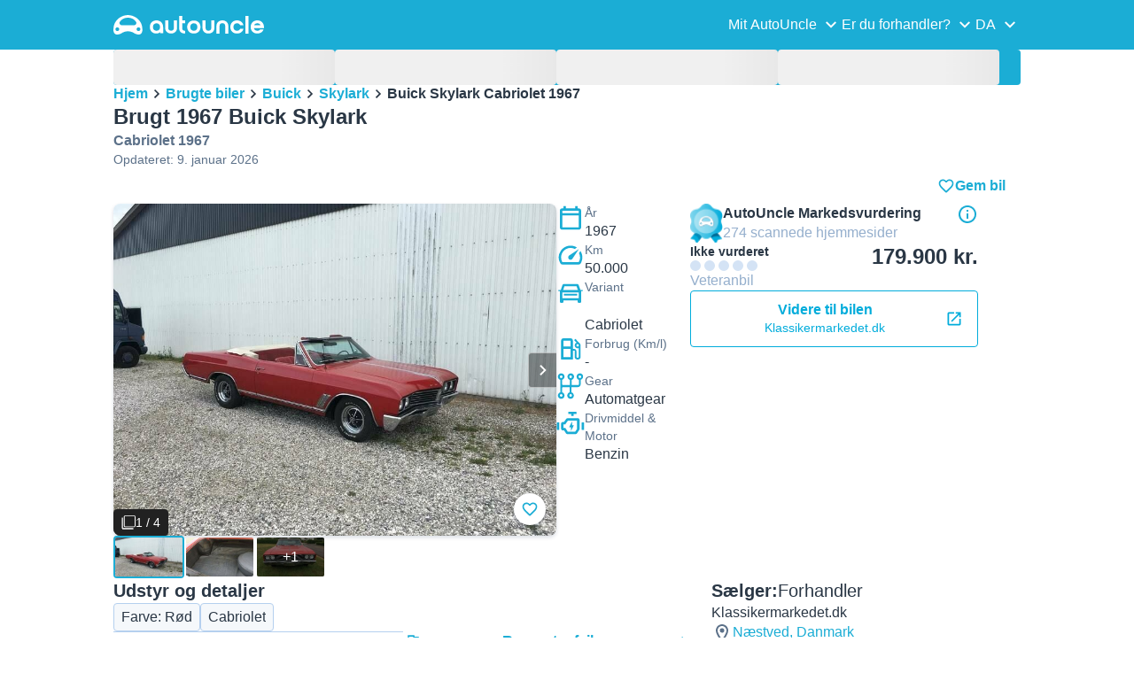

--- FILE ---
content_type: text/html; charset=utf-8
request_url: https://www.autouncle.dk/da/d/3278202-brugt-buick-skylark-cabriolet-1967
body_size: 43020
content:
<!DOCTYPE html><html lang="da" class="_x6cKi"><head><meta charSet="utf-8"/><meta name="viewport" content="width=device-width, initial-scale=1"/><link rel="stylesheet" href="https://assets-fe.autouncle.com/next-build-assets/_next/static/css/6a88aa1f001f5c46.css" data-precedence="next"/><link rel="stylesheet" href="https://assets-fe.autouncle.com/next-build-assets/_next/static/css/2578ebb331e0baab.css" data-precedence="next"/><link rel="stylesheet" href="https://assets-fe.autouncle.com/next-build-assets/_next/static/css/5c9914f740d30ea2.css" data-precedence="next"/><link rel="stylesheet" href="https://assets-fe.autouncle.com/next-build-assets/_next/static/css/4af564dd7dffd295.css" data-precedence="next"/><link rel="stylesheet" href="https://assets-fe.autouncle.com/next-build-assets/_next/static/css/49d5f8d8fc7d77e4.css" data-precedence="next"/><link rel="stylesheet" href="https://assets-fe.autouncle.com/next-build-assets/_next/static/css/0dc1ce8bb639623d.css" data-precedence="next"/><link rel="stylesheet" href="https://assets-fe.autouncle.com/next-build-assets/_next/static/css/e94aea89f5863db7.css" data-precedence="next"/><link rel="stylesheet" href="https://assets-fe.autouncle.com/next-build-assets/_next/static/css/fac806d57d3e89f5.css" data-precedence="next"/><link rel="stylesheet" href="https://assets-fe.autouncle.com/next-build-assets/_next/static/css/69bb9d3234e007e7.css" data-precedence="next"/><link rel="preload" as="script" fetchPriority="low" href="https://assets-fe.autouncle.com/next-build-assets/_next/static/chunks/webpack-63a3c60dfeb8a5c5.js"/><script src="https://assets-fe.autouncle.com/next-build-assets/_next/static/chunks/4bd1b696-593cebb508adf9fd.js" async=""></script><script src="https://assets-fe.autouncle.com/next-build-assets/_next/static/chunks/5141-c8f8da40a6d32f08.js" async=""></script><script src="https://assets-fe.autouncle.com/next-build-assets/_next/static/chunks/main-app-97733a6d06fd6f92.js" async=""></script><script src="https://assets-fe.autouncle.com/next-build-assets/_next/static/chunks/c3110d36-fc4c229d38533d26.js" async=""></script><script src="https://assets-fe.autouncle.com/next-build-assets/_next/static/chunks/1356-ece34a678f4d978a.js" async=""></script><script src="https://assets-fe.autouncle.com/next-build-assets/_next/static/chunks/5833-88cdb84cba45c664.js" async=""></script><script src="https://assets-fe.autouncle.com/next-build-assets/_next/static/chunks/6988-39562680195e463d.js" async=""></script><script src="https://assets-fe.autouncle.com/next-build-assets/_next/static/chunks/601-ed4fa96fb54cbec1.js" async=""></script><script src="https://assets-fe.autouncle.com/next-build-assets/_next/static/chunks/3566-1544f1dee1c47d32.js" async=""></script><script src="https://assets-fe.autouncle.com/next-build-assets/_next/static/chunks/7038-0ff92edc2caec9fe.js" async=""></script><script src="https://assets-fe.autouncle.com/next-build-assets/_next/static/chunks/7492-e78dd1a4901c156c.js" async=""></script><script src="https://assets-fe.autouncle.com/next-build-assets/_next/static/chunks/5164-4b0a2bf91b47b59f.js" async=""></script><script src="https://assets-fe.autouncle.com/next-build-assets/_next/static/chunks/app/%5Blang%5D/(with-wrapper)/(with-app-banner)/d/%5Bid%5D/page-80152a5cc32478d5.js" async=""></script><script src="https://assets-fe.autouncle.com/next-build-assets/_next/static/chunks/app/layout-646d40b743cd8906.js" async=""></script><script src="https://assets-fe.autouncle.com/next-build-assets/_next/static/chunks/7576-16896190d2747654.js" async=""></script><script src="https://assets-fe.autouncle.com/next-build-assets/_next/static/chunks/app/%5Blang%5D/(with-wrapper)/(with-app-banner)/layout-c8f8cd1a595db9fd.js" async=""></script><script src="https://assets-fe.autouncle.com/next-build-assets/_next/static/chunks/app/error-e9c4dbf6f6cf114e.js" async=""></script><script src="https://assets-fe.autouncle.com/next-build-assets/_next/static/chunks/app/%5Blang%5D/(with-wrapper)/layout-3520844d72b94422.js" async=""></script><link rel="preload" href="https://web.cmp.usercentrics.eu/tcf/stub.js" as="script"/><link rel="preload" href="https://web.cmp.usercentrics.eu/ui/loader.js" as="script"/><link rel="icon" href="https://fe-assets.autouncle.com/images/favicon.ico"/><link rel="preconnect" href="https://assets-fe.autouncle.com"/><link rel="dns-prefetch" href="https://assets-fe.autouncle.com"/><link rel="preconnect" href="https://images.autouncle.com"/><link rel="dns-prefetch" href="https://images.autouncle.com"/><title>Brugt 1967 Buick Skylark   Cabriolet – Sjælland (Forhandler) – 179.900 kr. (Veteranbil) | AutoUncle</title><meta name="description" content="Pris: kr. 179.900 (Veteranbil) • 1819 dage til salg • Få overblik over alle brugte 1967 Buick Skylark til salg og find de billigste biler"/><meta name="robots" content="index, follow, max-image-preview:large, max-snippet:-1, max-video-preview:-1"/><link rel="canonical" href="https://www.autouncle.dk/da/d/3278202-brugt-buick-skylark-cabriolet-1967"/><meta property="og:title" content="Brugt 1967 Buick Skylark   Cabriolet – Sjælland (Forhandler) – 179.900 kr. (Veteranbil) | AutoUncle"/><meta property="og:description" content="Pris: kr. 179.900 (Veteranbil) • 1819 dage til salg • Få overblik over alle brugte 1967 Buick Skylark til salg og find de billigste biler"/><meta property="og:image" content="https://images.autouncle.com/da/car_images/e9cf84c3-9b5d-4c6e-96eb-5c1ca4df4e28_buick-skylark-cabriolet-1967.jpg"/><meta name="twitter:card" content="summary_large_image"/><meta name="twitter:title" content="Brugt 1967 Buick Skylark   Cabriolet – Sjælland (Forhandler) – 179.900 kr. (Veteranbil) | AutoUncle"/><meta name="twitter:description" content="Pris: kr. 179.900 (Veteranbil) • 1819 dage til salg • Få overblik over alle brugte 1967 Buick Skylark til salg og find de billigste biler"/><meta name="twitter:image" content="https://images.autouncle.com/da/car_images/e9cf84c3-9b5d-4c6e-96eb-5c1ca4df4e28_buick-skylark-cabriolet-1967.jpg"/><script>(self.__next_s=self.__next_s||[]).push(["https://web.cmp.usercentrics.eu/tcf/stub.js",{}])</script><script>(self.__next_s=self.__next_s||[]).push(["https://web.cmp.usercentrics.eu/ui/loader.js",{"data-settings-id":"G0pf11zk9oQzlk","data-language":"da","id":"usercentrics-cmp"}])</script><style>
            #usercentrics-cmp-ui {
              display: none;
            }
          </style><meta name="sentry-trace" content="4f5e32b91cadeedf860967ab613aa5f7-f24d48b85952c574"/><meta name="baggage" content="sentry-environment=production,sentry-release=9d81a5005be4588d17fe1ea3ccfed47afd147725,sentry-public_key=4221ec01663e3772fa8903d9a2fc4654,sentry-trace_id=4f5e32b91cadeedf860967ab613aa5f7,sentry-org_id=4505091544449024"/><script src="https://assets-fe.autouncle.com/next-build-assets/_next/static/chunks/polyfills-42372ed130431b0a.js" noModule=""></script></head><body><div hidden=""><!--$--><!--/$--></div><div class="_jCyu9"><div id="page-sticky-header" class="_kgmgp" data-hide="false"><div id="navbar" class="_yG8zK" data-expanded="false" data-color="inverse"><div class="_X_dXy"><div class="_8Rp_B"><div class="_gXdef"><button type="button" class="_gWAdh" data-expanded="false" aria-expanded="false" aria-controls="_R_b5uknpftb_"><div class="_KT8kC"><div class="_Pz3TA"></div><div class="_Pz3TA"></div><div class="_Pz3TA"></div></div><span>Toggle hamburger</span></button></div><div class="__hGPe"><a href="/" class="_GOBlW"><div class="_NNEEq" data-color="inverse"><p>AutoUncle main website</p><svg viewBox="0 0 1862 245" xmlns="http://www.w3.org/2000/svg"><path d="M309.975 201.039c-31.077 0-31.079-46.675 0-46.675 31.089 0 31.091 46.675 0 46.675Zm-60.229-71.917H108.549c-24.953 0-41.534-22.397-30.738-41.735 18.111-32.446 56.681-54.844 101.337-54.844 44.655 0 83.225 22.398 101.335 54.844 10.797 19.338-5.783 41.735-30.737 41.735ZM48.311 201.039c-31.076 0-31.079-46.675 0-46.675 31.09 0 31.092 46.675 0 46.675Zm309.968-21.803C358.279 55.458 251.323 0 179.148 0 106.972 0 .016 55.458.016 179.236c0 9.408-2.211 65.738 44.833 65.738 54.429 0 67.35-40.87 134.299-40.87 67.752 0 79.869 40.87 134.298 40.87 47.045 0 44.833-56.33 44.833-65.738ZM1739.77 127.931h79.78c-6.68-15.574-20.98-24.473-40.05-24.473-18.75 0-33.05 8.899-39.73 24.473Zm39.73 69.604c15.89 0 28.29-6.039 35.92-17.163h41.63c-10.49 32.101-38.77 52.124-77.23 52.124-49.26 0-82.32-33.054-82.32-82.317 0-48.946 33.06-83.275 82.32-83.275 49.26 0 82 34.329 82 83.275 0 4.449-.32 8.581-.64 12.713h-124.27c4.14 21.93 20.03 34.643 42.59 34.643ZM1633.48 232.698V10.218h38.14v222.48h-38.14ZM1484.05 150.497c0 29.558 17.48 47.038 43.86 47.038 19.38 0 33.69-9.217 40.36-25.426H1608c-8.58 36.868-38.14 60.387-79.78 60.387-49.26 0-82.31-33.054-82.31-82.317 0-48.946 33.05-83.275 82.31-83.275 41.32 0 71.2 24.794 79.46 61.027h-39.73c-6.67-15.574-20.97-24.473-40.04-24.473-26.38 0-43.86 17.48-43.86 47.039ZM1175.05 232.501c-52.44 0-73.1-39.411-73.1-67.062V66.904h38.14v97.581c0 22.248 16.53 32.737 34.96 32.737s34.96-10.489 34.96-32.737v-97.58h38.14v98.534c0 27.651-20.66 67.062-73.1 67.062ZM1347.64 66.905c52.44 0 73.1 39.411 73.1 67.062v98.535h-38.14v-97.581c0-22.248-16.52-32.737-34.96-32.737-18.43 0-34.96 10.489-34.96 32.737v97.581h-38.14v-98.535c0-27.651 20.66-67.062 73.1-67.062ZM912.134 150.179c0-48.946 33.054-81.682 82.318-81.682 49.258 0 81.998 32.736 81.998 81.682 0 49.264-32.74 82.318-81.998 82.318-49.264 0-82.318-33.054-82.318-82.318Zm38.14.318c0 29.558 17.48 47.039 43.86 47.039 26.696 0 44.176-17.481 44.176-47.039s-17.48-47.039-44.176-47.039c-26.38 0-43.86 17.481-43.86 47.039ZM886.565 197.413v34.961c-52.124 0-74.426-26.38-74.426-75.325V10.217h38.14v56.69h36.286v35.669h-36.286v54.155c0 28.922 6.41 40.682 36.286 40.682ZM713.262 232.183c-52.442 0-73.101-39.411-73.101-67.062V66.904h38.14v97.263c0 22.248 16.527 32.737 34.961 32.737 18.434 0 34.961-10.489 34.961-32.737V66.904h38.139v98.217c0 27.651-20.659 67.062-73.1 67.062ZM532.345 66.904c49.264 0 82.318 34.647 82.318 83.91v78.822h-38.14V214.38c-7.628 9.853-23.837 18.116-47.038 18.116-46.085 0-79.139-33.054-79.139-82.317 0-48.946 33.054-83.275 81.999-83.275Zm44.178 83.593c0-29.559-17.48-47.039-43.86-47.039-26.698 0-44.178 17.48-44.178 47.039 0 29.558 17.48 47.038 44.178 47.038 26.38 0 43.86-17.48 43.86-47.038Z"></path></svg></div></a></div><div class="_LQpWA"><div class="_KXF_i"><button type="button" aria-label="Close"><div class="_s3Wfx" data-size="lg" data-block="false"><div aria-hidden="true"><svg viewBox="0 0 24 24" xmlns="http://www.w3.org/2000/svg"><path d="m18.898 6.1-1.014-1a.312.312 0 0 0-.406 0L12 10.5 6.52 5.1a.312.312 0 0 0-.405 0L5.1 6.1a.3.3 0 0 0 0 .4l5.478 5.4-5.478 5.4a.3.3 0 0 0 0 .4l1.015 1c.101.1.304.1.405 0L12 13.3l5.478 5.4c.101.1.304.1.406 0l1.014-1c.102-.1.102-.3 0-.4l-5.478-5.4 5.478-5.4c.102-.1.102-.3 0-.4Z"></path></svg></div></div></button></div><div id="_R_b5uknpftb_" class="_jM0rA"><div class="_H9NqI"><button type="button" class="_7vqwt"><span>Mit AutoUncle</span><div class="_6Lmsi"><div class="_s3Wfx" data-size="lg" data-block="false"><div aria-hidden="true"><svg viewBox="0 0 24 24" xmlns="http://www.w3.org/2000/svg"><path d="m7.2 8.5-1 1c-.1.1-.1.3 0 .4l5.6 5.6c.1.1.3.1.4 0l5.6-5.6c.1-.1.1-.3 0-.4l-1-1c-.1-.1-.3-.1-.4 0L12 12.9 7.6 8.5c-.1-.1-.3-.1-.4 0Z"></path></svg></div></div></div><div class="_5lWLS"><div class="_s3Wfx" data-size="lg" data-block="false"><div aria-hidden="true"><svg viewBox="0 0 24 24" xmlns="http://www.w3.org/2000/svg"><path d="m16.8 15.5 1-1c.1-.1.1-.3 0-.4l-5.6-5.6c-.1-.1-.3-.1-.4 0l-5.6 5.6c-.1.1-.1.3 0 .4l1 1c.1.1.3.1.4 0l4.4-4.4 4.4 4.4c.1.1.3.1.4 0Z"></path></svg></div></div></div></button><div class="_pfSzN"><ul><li><a href="/da/bilvurdering/new?ref=topl"><span>Vurder bil</span><div class="_x4zE1" data-type="standout" data-shape="square" data-shade="contrast" data-size="sm" data-border="true" data-weight="medium" data-text-transform="uppercase"><span class="_eMFHA">Gratis</span><div class="_tOaZb"></div></div></a></li><li><a href="/da/saelg-din-bil/nummerplade-stelnummer?ref=topl"><span>Sælg bil</span><div class="_x4zE1" data-type="standout" data-shape="square" data-shade="contrast" data-size="sm" data-border="true" data-weight="medium" data-text-transform="uppercase"><span class="_eMFHA">Gratis</span><div class="_tOaZb"></div></div></a></li><li><a href="/da/favoritter"><span>Mine favoritter</span></a></li><li><a href="/da/min_autouncle"><span>Mine søgeagenter</span></a></li><li><a href="/logout"><span>Log af</span></a></li><li><a href="/da/brugte-biler/f-elbil"><span>Brugte elbiler</span></a></li><li><a href="/da/brugte-biler"><span>Alle brugte biler</span></a></li><li><a href="/da/login"><span>Tilmeld dig / Log ind</span></a></li></ul></div></div><div class="_H9NqI"><button type="button" class="_7vqwt"><span>Er du forhandler?</span><div class="_6Lmsi"><div class="_s3Wfx" data-size="lg" data-block="false"><div aria-hidden="true"><svg viewBox="0 0 24 24" xmlns="http://www.w3.org/2000/svg"><path d="m7.2 8.5-1 1c-.1.1-.1.3 0 .4l5.6 5.6c.1.1.3.1.4 0l5.6-5.6c.1-.1.1-.3 0-.4l-1-1c-.1-.1-.3-.1-.4 0L12 12.9 7.6 8.5c-.1-.1-.3-.1-.4 0Z"></path></svg></div></div></div><div class="_5lWLS"><div class="_s3Wfx" data-size="lg" data-block="false"><div aria-hidden="true"><svg viewBox="0 0 24 24" xmlns="http://www.w3.org/2000/svg"><path d="m16.8 15.5 1-1c.1-.1.1-.3 0-.4l-5.6-5.6c-.1-.1-.3-.1-.4 0l-5.6 5.6c-.1.1-.1.3 0 .4l1 1c.1.1.3.1.4 0l4.4-4.4 4.4 4.4c.1.1.3.1.4 0Z"></path></svg></div></div></div></button><div class="_pfSzN"><ul><li><a href="/da/customer_users/sign_in"><span>Forhandler-login</span></a></li></ul></div></div><div class="_H9NqI"><button type="button" class="_7vqwt"><span>DA</span><div class="_6Lmsi"><div class="_s3Wfx" data-size="lg" data-block="false"><div aria-hidden="true"><svg viewBox="0 0 24 24" xmlns="http://www.w3.org/2000/svg"><path d="m7.2 8.5-1 1c-.1.1-.1.3 0 .4l5.6 5.6c.1.1.3.1.4 0l5.6-5.6c.1-.1.1-.3 0-.4l-1-1c-.1-.1-.3-.1-.4 0L12 12.9 7.6 8.5c-.1-.1-.3-.1-.4 0Z"></path></svg></div></div></div><div class="_5lWLS"><div class="_s3Wfx" data-size="lg" data-block="false"><div aria-hidden="true"><svg viewBox="0 0 24 24" xmlns="http://www.w3.org/2000/svg"><path d="m16.8 15.5 1-1c.1-.1.1-.3 0-.4l-5.6-5.6c-.1-.1-.3-.1-.4 0l-5.6 5.6c-.1.1-.1.3 0 .4l1 1c.1.1.3.1.4 0l4.4-4.4 4.4 4.4c.1.1.3.1.4 0Z"></path></svg></div></div></div></button><div class="_pfSzN"><ul><li><a href="/" rel="nofollow"><span>English</span></a></li></ul></div></div></div></div></div></div><button class="_pc7dM" aria-hidden="true" type="button"></button></div></div><div class="_PSapG"><style>
    body {
      --background-page: white !important;
    }
  </style><div class="_eZFfX" data-position="left"><div id="dp_skyscraper_left" data-fuse="23069420808"></div></div><div class="_eZFfX" data-position="right"><div id="dp_skyscraper_right" data-fuse="23069802583"></div></div><div style="position:sticky;z-index:calc(var(--z-index-floating) + 1);top:0px"><div class="_FWBK1" data-from="xs" data-to="md"><div style="position:absolute;right:12px;top:30px;transition:top 0.3s ease"><div class="_X_dXy"><a class="_n0uuv" href="/da/brugte-biler/Buick/Skylark" data-color="primary" data-size="md" data-shadow="true" aria-label="close"><span class="_wNB_n">close</span><div class="_s3Wfx" data-size="md" data-block="false"><div aria-hidden="true"><svg viewBox="0 0 24 24" xmlns="http://www.w3.org/2000/svg"><path d="m18.898 6.1-1.014-1a.312.312 0 0 0-.406 0L12 10.5 6.52 5.1a.312.312 0 0 0-.405 0L5.1 6.1a.3.3 0 0 0 0 .4l5.478 5.4-5.478 5.4a.3.3 0 0 0 0 .4l1.015 1c.101.1.304.1.405 0L12 13.3l5.478 5.4c.101.1.304.1.406 0l1.014-1c.102-.1.102-.3 0-.4l-5.478-5.4 5.478-5.4c.102-.1.102-.3 0-.4Z"></path></svg></div></div></a></div></div></div></div><div class="_X_dXy"><div class="_FWBK1" data-from="md"><div class="_FWBK1" data-from="lg"><div class="_fNoZB" data-gap="lg" data-padding-start="md" data-padding-end="none" data-wrap="nowrap" data-full-height="false" data-layout="vertical"><form style="display:contents"><div class="_SNNhA" style="min-height:auto"><div class="_5paoa" data-sticky="false" data-advanced-expanded="false" data-main-expanded="false" data-animating="false"><div class="_sRlTL"><div><div class="_L_U4H" data-gap="2xs" data-row-gap="2xs"><div class="_Lb6_x"><div class="_pkLDq" data-size-xs="3" data-display="block"><div class="_HNJzy" data-height="md" data-font-size="md"><div class="_3kknL"></div></div></div><div class="_pkLDq" data-size-xs="3" data-display="block"><div class="_HNJzy" data-height="md" data-font-size="md"><div class="_3kknL"></div></div></div><div class="_pkLDq" data-size-xs="3" data-display="block"><div class="_HNJzy" data-height="md" data-font-size="md"><div class="_3kknL"></div></div></div><div class="_pkLDq" data-size-xs="3" data-display="block"><div class="_HNJzy" data-height="md" data-font-size="md"><div class="_3kknL"></div></div></div></div></div><div class="_ODoJz"><div class="_Ohw1F"><div class="_fNoZB" data-gap="lg" data-padding-start="2xs" data-padding-end="none" data-wrap="nowrap" data-full-height="false" data-layout="vertical"><div class="_L_U4H" data-gap="2xs" data-row-gap="2xs"><div class="_Lb6_x"><div class="_pkLDq" data-size-xs="3" data-display="block"><div class="_HNJzy" data-height="md" data-font-size="md"><div class="_3kknL"></div></div></div><div class="_pkLDq" data-size-xs="3" data-display="block"><div class="_HNJzy" data-height="md" data-font-size="md"><div class="_3kknL"></div></div></div><div class="_pkLDq" data-size-xs="3" data-display="block"><div class="_HNJzy" data-height="md" data-font-size="md"><div class="_3kknL"></div></div></div><div class="_pkLDq" data-size-xs="3" data-display="block"><div class="_HNJzy" data-height="md" data-font-size="md"><div class="_3kknL"></div></div></div><div class="_pkLDq" data-size-xs="9" data-display="block"><div class="_fNoZB" data-gap="lg" data-padding-start="none" data-padding-end="none" data-wrap="nowrap" data-full-height="false" data-layout="horizontal" data-justify-content="space-between" data-align-items="center"></div></div><div class="_pkLDq" data-size-xs="3" data-display="block"><button class="_gOAPY" type="submit" disabled="" data-color="positive" data-size="medium" data-full-width="true" data-text-align="center" data-weight="regular" data-font-size="md"><span class="__SEK_"><div class="_s3Wfx" data-size="md" data-block="false"><div aria-hidden="true"><div class="_s3Wfx" data-size="lg" data-block="true"><svg viewBox="0 0 24 24" focusable="false" aria-hidden="true"><use href="/next/assets/sprites/car_details.svg?v=1761909141879#Search"></use></svg></div></div></div></span><div class="_5xorU"><div class="_J4qUX">1 bil</div></div></button></div></div></div></div></div></div></div></div><div class="_kUFQJ"><div class="_sdYkm"><div class="_15ZXj" style="max-height:auto"></div></div></div><div class="undefined"></div></div></div></form></div></div></div><div class="_fNoZB" data-gap="lg" data-padding-start="md" data-padding-end="none" data-wrap="nowrap" data-full-height="false" data-layout="vertical"><div class="_L_U4H" data-gap="lg" data-row-gap="lg"><div class="_Lb6_x"><div class="_pkLDq" data-size-xs="12" data-order-xs="0" data-order-md="0" data-display="block"><nav class="_RuuNA" aria-labelledby="_R_edav5ubt5uknpftb_"><p id="_R_edav5ubt5uknpftb_">Brødkrumme</p><ol><li><a href="/">Hjem</a><div class="_s3Wfx" data-size="md" data-block="false"><div aria-hidden="true"><svg viewBox="0 0 24 24" xmlns="http://www.w3.org/2000/svg"><path d="m9.5 6.2-1 1c-.1.1-.1.3 0 .4l4.4 4.4-4.4 4.4c-.1.1-.1.3 0 .4l1 1c.1.1.3.1.4 0l5.6-5.6c.1-.1.1-.3 0-.4L9.9 6.2c-.1-.1-.3-.1-.4 0Z"></path></svg></div></div></li><li><a href="/da/brugte-biler">Brugte biler</a><div class="_s3Wfx" data-size="md" data-block="false"><div aria-hidden="true"><svg viewBox="0 0 24 24" xmlns="http://www.w3.org/2000/svg"><path d="m9.5 6.2-1 1c-.1.1-.1.3 0 .4l4.4 4.4-4.4 4.4c-.1.1-.1.3 0 .4l1 1c.1.1.3.1.4 0l5.6-5.6c.1-.1.1-.3 0-.4L9.9 6.2c-.1-.1-.3-.1-.4 0Z"></path></svg></div></div></li><li><a href="/da/brugte-biler/Buick">Buick</a><div class="_s3Wfx" data-size="md" data-block="false"><div aria-hidden="true"><svg viewBox="0 0 24 24" xmlns="http://www.w3.org/2000/svg"><path d="m9.5 6.2-1 1c-.1.1-.1.3 0 .4l4.4 4.4-4.4 4.4c-.1.1-.1.3 0 .4l1 1c.1.1.3.1.4 0l5.6-5.6c.1-.1.1-.3 0-.4L9.9 6.2c-.1-.1-.3-.1-.4 0Z"></path></svg></div></div></li><li><a href="/da/brugte-biler/Buick/Skylark">Skylark</a><div class="_s3Wfx" data-size="md" data-block="false"><div aria-hidden="true"><svg viewBox="0 0 24 24" xmlns="http://www.w3.org/2000/svg"><path d="m9.5 6.2-1 1c-.1.1-.1.3 0 .4l4.4 4.4-4.4 4.4c-.1.1-.1.3 0 .4l1 1c.1.1.3.1.4 0l5.6-5.6c.1-.1.1-.3 0-.4L9.9 6.2c-.1-.1-.3-.1-.4 0Z"></path></svg></div></div></li><li><span aria-current="page">Buick Skylark Cabriolet 1967</span></li></ol></nav></div><div class="_pkLDq" data-size-xs="12" data-size-md="6" data-order-xs="1" data-order-md="3" data-display="block"><div class="_fNoZB" data-gap="sm" data-padding-start="none" data-padding-end="none" data-wrap="nowrap" data-full-height="false" data-layout="vertical"><div class="_XsXoD"><div class="_8_Hii" data-overflow="auto"><div class="_8_Hii" data-open="false" data-overflow="auto"><div style="cursor:pointer;-webkit-tap-highlight-color:transparent"><div class="_MsyUc" data-scrolling="false" data-full-width="true" data-arrow-style="secondary" data-rounded="true" data-behavior="smooth" data-hide-arrows="state-disabled" data-with-shadow-xs="true"><div class="_lcOjY"><div class="_7mr3J"><div class="_gWGxh"><div data-ratio-xs="standard" data-object-fit="contain" class="_Ohlvn"><img alt="Rød Brugt 1967 Buick Skylark Cabriolet | 179.900 kr. - Billede 1/4" loading="lazy" width="500" height="320" decoding="async" data-nimg="1" style="color:transparent;max-height:375px" src="https://images.autouncle.com/da/car_images/e9cf84c3-9b5d-4c6e-96eb-5c1ca4df4e28_buick-skylark-cabriolet-1967.jpg"/></div></div><div class="_gWGxh"><div data-ratio-xs="standard" data-object-fit="contain" class="_Ohlvn"><img alt="Billede 2/4}" loading="lazy" width="500" height="320" decoding="async" data-nimg="1" style="color:transparent;max-height:375px" src="https://images.autouncle.com/da/car_images/d5d05f8d-136d-49b1-82a0-ce8d2b3d535b_buick-skylark-cabriolet-1967.jpg"/></div></div><div class="_gWGxh"><div data-ratio-xs="standard" data-object-fit="contain" class="_Ohlvn"><img alt="Billede 3/4}" loading="lazy" width="500" height="320" decoding="async" data-nimg="1" style="color:transparent;max-height:375px" src="https://images.autouncle.com/da/car_images/c5996c75-7415-4329-bef7-ee159a747a25_buick-skylark-cabriolet-1967.jpg"/></div></div><div class="_gWGxh"><div data-ratio-xs="standard" data-object-fit="contain" class="_Ohlvn"><img alt="Billede 4/4}" loading="lazy" width="500" height="320" decoding="async" data-nimg="1" style="color:transparent;max-height:375px" src="https://images.autouncle.com/da/car_images/8e0f0e3c-6240-4025-9cb0-99f302867bfe_buick-skylark-cabriolet-1967.jpg"/></div></div></div><button type="button" class="_0SLXN" aria-label="Forrige" disabled=""><div class="_s3Wfx" data-size="lg" data-block="false"><div aria-hidden="true"><svg viewBox="0 0 24 24" xmlns="http://www.w3.org/2000/svg"><path d="m15.5 7.2-1-1c-.1-.1-.3-.1-.4 0l-5.6 5.6c-.1.1-.1.3 0 .4l5.6 5.6c.1.1.3.1.4 0l1-1c.1-.1.1-.3 0-.4L11.1 12l4.4-4.4c.1-.1.1-.3 0-.4Z"></path></svg></div></div></button><button type="button" class="_0SLXN _7V_h_" aria-label="Næste"><div class="_s3Wfx" data-size="lg" data-block="false"><div aria-hidden="true"><svg viewBox="0 0 24 24" xmlns="http://www.w3.org/2000/svg"><path d="m9.5 6.2-1 1c-.1.1-.1.3 0 .4l4.4 4.4-4.4 4.4c-.1.1-.1.3 0 .4l1 1c.1.1.3.1.4 0l5.6-5.6c.1-.1.1-.3 0-.4L9.9 6.2c-.1-.1-.3-.1-.4 0Z"></path></svg></div></div></button><div class="_mfzB1"><div class="_x4zE1" data-type="highlight" data-shape="square" data-shade="contrast" data-size="sm" data-border="true" data-weight="medium" data-text-transform="default"><div class="_tOaZb"><div class="_s3Wfx" data-size="sm" data-color="inverse" data-block="false"><div aria-hidden="true"><svg viewBox="0 0 24 24" xmlns="http://www.w3.org/2000/svg"><path fill-rule="evenodd" clip-rule="evenodd" d="M4.765.865A2.098 2.098 0 0 1 6.248.25h15.504a2.098 2.098 0 0 1 2.098 2.098v15.504a2.099 2.099 0 0 1-2.099 2.098H6.248a2.099 2.099 0 0 1-2.098-2.098V2.348c0-.556.221-1.09.615-1.483Zm1.483.763a.72.72 0 0 0-.72.72v15.504a.72.72 0 0 0 .72.72h15.503a.72.72 0 0 0 .72-.72V2.348a.72.72 0 0 0-.72-.72H6.248Z"></path><path fill-rule="evenodd" clip-rule="evenodd" d="M1.45 3.55a.7.7 0 0 1 .7.7v16.875a.706.706 0 0 0 .706.706h16.875a.7.7 0 1 1 0 1.4H2.856a2.106 2.106 0 0 1-1.49-.617M1.45 3.55a.7.7 0 0 0-.7.7Zm-.7.7v16.875Zm0 16.875c0 .559.222 1.094.617 1.49Z"></path><path d="M2.15 4.25a.7.7 0 0 0-.7-.7l-.7.7v16.875l.617 1.49c.395.394.93.616 1.49.616H19.73a.7.7 0 1 0 0-1.4H2.856a.706.706 0 0 1-.706-.706V4.25Z"></path></svg></div></div></div><span class="_eMFHA">1 / 4</span><div class="_tOaZb"></div></div></div></div></div></div><div class="_H0jLa"><a class="_gOAPY" href="/da/paa_gensyn/klassikermarkedet-dk/3278202/5477992" data-size="medium" data-full-width="true" data-text-align="center" data-auto-height="true" data-font-size="md" target="_blank" rel="nofollow noopener"><div class="_5xorU"><div class="_J4qUX">Se store billeder hos Klassikermarkedet.dk</div></div><span class="_agIf5"><div class="_s3Wfx" data-size="md" data-block="false"><svg viewBox="0 0 24 24" focusable="false" aria-hidden="true"><use href="/next/assets/sprites/car_details.svg?v=1761909141879#OpenLink"></use></svg></div></span></a></div><button class="_tneMQ" aria-hidden="true" type="button"></button></div><div class="_lbZac"><div class="_fNoZB" data-gap="sm" data-padding-start="none" data-padding-end="none" data-wrap="nowrap" data-full-height="false" data-layout="horizontal"><div class="_XsXoD"></div><div class="_XsXoD"><button class="_n0uuv" data-color="primary" data-size="md" data-shadow="true" aria-label="Tilføj til favoritter"><span class="_wNB_n">Tilføj til favoritter</span><div class="_s3Wfx" data-size="md" data-block="false"><svg viewBox="0 0 24 24" focusable="false" aria-hidden="true"><use href="/next/assets/sprites/cars_search.svg?v=1765288012646#HeartEmpty"></use></svg></div></button></div></div></div></div></div><div class="_XsXoD"><div class="_L_U4H" data-gap="md" data-row-gap="md"><div class="_Lb6_x"><div class="_FWBK1" data-from="md"><div class="_pkLDq" data-size-xs="12" data-size-md="6" data-display="block"><div class="_kzMfx"><div class="_S1G_m"><button data-shadow="false" type="button" aria-current="true"><div data-ratio-xs="standard" data-object-fit="cover" class="_Ohlvn"><img alt="Billede 1" loading="lazy" decoding="async" data-nimg="fill" style="position:absolute;height:100%;width:100%;left:0;top:0;right:0;bottom:0;color:transparent;background-size:cover;background-position:50% 50%;background-repeat:no-repeat;background-image:url(&quot;data:image/svg+xml;charset=utf-8,%3Csvg xmlns=&#x27;http://www.w3.org/2000/svg&#x27; %3E%3Cfilter id=&#x27;b&#x27; color-interpolation-filters=&#x27;sRGB&#x27;%3E%3CfeGaussianBlur stdDeviation=&#x27;20&#x27;/%3E%3CfeColorMatrix values=&#x27;1 0 0 0 0 0 1 0 0 0 0 0 1 0 0 0 0 0 100 -1&#x27; result=&#x27;s&#x27;/%3E%3CfeFlood x=&#x27;0&#x27; y=&#x27;0&#x27; width=&#x27;100%25&#x27; height=&#x27;100%25&#x27;/%3E%3CfeComposite operator=&#x27;out&#x27; in=&#x27;s&#x27;/%3E%3CfeComposite in2=&#x27;SourceGraphic&#x27;/%3E%3CfeGaussianBlur stdDeviation=&#x27;20&#x27;/%3E%3C/filter%3E%3Cimage width=&#x27;100%25&#x27; height=&#x27;100%25&#x27; x=&#x27;0&#x27; y=&#x27;0&#x27; preserveAspectRatio=&#x27;none&#x27; style=&#x27;filter: url(%23b);&#x27; href=&#x27;[data-uri]&#x27;/%3E%3C/svg%3E&quot;)" src="https://images.autouncle.com/da/car_images/small_e9cf84c3-9b5d-4c6e-96eb-5c1ca4df4e28_buick-skylark-cabriolet-1967.jpg"/></div></button></div><div class="_S1G_m"><button data-shadow="false" type="button"><div data-ratio-xs="standard" data-object-fit="cover" class="_Ohlvn"><img alt="Billede 2" loading="lazy" decoding="async" data-nimg="fill" style="position:absolute;height:100%;width:100%;left:0;top:0;right:0;bottom:0;color:transparent;background-size:cover;background-position:50% 50%;background-repeat:no-repeat;background-image:url(&quot;data:image/svg+xml;charset=utf-8,%3Csvg xmlns=&#x27;http://www.w3.org/2000/svg&#x27; %3E%3Cfilter id=&#x27;b&#x27; color-interpolation-filters=&#x27;sRGB&#x27;%3E%3CfeGaussianBlur stdDeviation=&#x27;20&#x27;/%3E%3CfeColorMatrix values=&#x27;1 0 0 0 0 0 1 0 0 0 0 0 1 0 0 0 0 0 100 -1&#x27; result=&#x27;s&#x27;/%3E%3CfeFlood x=&#x27;0&#x27; y=&#x27;0&#x27; width=&#x27;100%25&#x27; height=&#x27;100%25&#x27;/%3E%3CfeComposite operator=&#x27;out&#x27; in=&#x27;s&#x27;/%3E%3CfeComposite in2=&#x27;SourceGraphic&#x27;/%3E%3CfeGaussianBlur stdDeviation=&#x27;20&#x27;/%3E%3C/filter%3E%3Cimage width=&#x27;100%25&#x27; height=&#x27;100%25&#x27; x=&#x27;0&#x27; y=&#x27;0&#x27; preserveAspectRatio=&#x27;none&#x27; style=&#x27;filter: url(%23b);&#x27; href=&#x27;[data-uri]&#x27;/%3E%3C/svg%3E&quot;)" src="https://images.autouncle.com/da/car_images/small_d5d05f8d-136d-49b1-82a0-ce8d2b3d535b_buick-skylark-cabriolet-1967.jpg"/></div></button></div><div class="_S1G_m"><button data-shadow="true" type="button"><span class="_xCPSd">+1</span><div data-ratio-xs="standard" data-object-fit="cover" class="_Ohlvn"><img alt="Billede 3" loading="lazy" decoding="async" data-nimg="fill" style="position:absolute;height:100%;width:100%;left:0;top:0;right:0;bottom:0;color:transparent;background-size:cover;background-position:50% 50%;background-repeat:no-repeat;background-image:url(&quot;data:image/svg+xml;charset=utf-8,%3Csvg xmlns=&#x27;http://www.w3.org/2000/svg&#x27; %3E%3Cfilter id=&#x27;b&#x27; color-interpolation-filters=&#x27;sRGB&#x27;%3E%3CfeGaussianBlur stdDeviation=&#x27;20&#x27;/%3E%3CfeColorMatrix values=&#x27;1 0 0 0 0 0 1 0 0 0 0 0 1 0 0 0 0 0 100 -1&#x27; result=&#x27;s&#x27;/%3E%3CfeFlood x=&#x27;0&#x27; y=&#x27;0&#x27; width=&#x27;100%25&#x27; height=&#x27;100%25&#x27;/%3E%3CfeComposite operator=&#x27;out&#x27; in=&#x27;s&#x27;/%3E%3CfeComposite in2=&#x27;SourceGraphic&#x27;/%3E%3CfeGaussianBlur stdDeviation=&#x27;20&#x27;/%3E%3C/filter%3E%3Cimage width=&#x27;100%25&#x27; height=&#x27;100%25&#x27; x=&#x27;0&#x27; y=&#x27;0&#x27; preserveAspectRatio=&#x27;none&#x27; style=&#x27;filter: url(%23b);&#x27; href=&#x27;[data-uri]&#x27;/%3E%3C/svg%3E&quot;)" src="https://images.autouncle.com/da/car_images/small_c5996c75-7415-4329-bef7-ee159a747a25_buick-skylark-cabriolet-1967.jpg"/></div></button></div></div></div></div></div></div></div></div></div><div class="_pkLDq" data-size-xs="12" data-order-xs="2" data-order-md="2" data-display="block"><div class="_fNoZB" data-gap="none" data-padding-start="none" data-padding-end="none" data-wrap="nowrap" data-full-height="false" data-layout="vertical" data-justify-content="center" data-align-items="stretch"><div class="_L_U4H" data-gap="2xs" data-row-gap="2xs"><div class="_Lb6_x"><div class="_pkLDq" data-size-xs="12" data-display="block"><div><h1 class="_GXVfV" data-font="heading-2" data-weight="bold">Brugt 1967 Buick Skylark</h1><p class="_GXVfV" data-font="body-base" data-weight="bold" data-color="body">Cabriolet 1967</p><p class="_GXVfV" data-font="body-small" data-color="body">Opdateret:<!-- --> <time dateTime="2026-01-09T10:43:18+01:00">9. januar 2026</time></p></div></div><div class="_FWBK1" data-from="md"><div class="_pkLDq" data-size-xs="12" data-display="block"><div class="_fNoZB" data-gap="lg" data-padding-start="none" data-padding-end="none" data-wrap="nowrap" data-full-height="false" data-layout="vertical" data-align-items="end"><div class="_XsXoD"><button class="_gOAPY" data-color="link" data-size="medium" data-full-width="false" data-text-align="center" data-font-size="md"><span class="__SEK_"><div class="_s3Wfx" data-size="md" data-block="false"><div aria-hidden="true"><svg viewBox="0 0 24 24" xmlns="http://www.w3.org/2000/svg"><path d="M19.7 4C17 2.2 13.8 3 12 5.1 10.2 3 7 2.2 4.3 4 2.9 4.9 2.1 6.6 2 8.3c-.1 3.9 3.3 7 8.5 11.8l1.3 1.1c.1.1.3.1.4 0l1.3-1.1c5.3-4.8 8.7-7.9 8.5-11.8-.1-1.7-.9-3.4-2.3-4.3Zm-7.6 14.5-.1.1-.1-.1C7 14.1 3.8 11.2 4 8.2c.1-.7.3-1.3.8-1.9 2-2.4 5.4-1.2 6.3 1H13c.8-2.2 4.3-3.5 6.3-1 .4.5.7 1.2.8 1.9.1 3-3.1 5.9-8 10.3Z"></path></svg></div></div></span><div class="_5xorU"><div class="_J4qUX">Gem bil</div></div></button></div></div></div></div></div></div></div></div><div class="_FWBK1" data-from="xs" data-to="md"><div class="_pkLDq" data-size-xs="12" data-order-xs="3" data-display="block"><div class="_fNoZB" data-gap="2xs" data-padding-start="none" data-padding-end="none" data-wrap="wrap" data-full-height="false" data-layout="horizontal"><div class="_x4zE1" data-type="neutral" data-shape="square" data-shade="subtle" data-size="md" data-border="true" data-weight="medium" data-text-transform="default"><span class="_eMFHA">1967</span><div class="_tOaZb"></div></div><div class="_x4zE1" data-type="neutral" data-shape="square" data-shade="subtle" data-size="md" data-border="true" data-weight="medium" data-text-transform="default"><span class="_eMFHA">Benzin</span><div class="_tOaZb"></div></div><div class="_x4zE1" data-type="neutral" data-shape="square" data-shade="subtle" data-size="md" data-border="true" data-weight="medium" data-text-transform="default"><span class="_eMFHA">50.000 km</span><div class="_tOaZb"></div></div><div class="_x4zE1" data-type="neutral" data-shape="square" data-shade="subtle" data-size="md" data-border="true" data-weight="medium" data-text-transform="default"><span class="_eMFHA">Automatgear</span><div class="_tOaZb"></div></div></div></div></div><div class="_pkLDq" data-size-xs="12" data-size-md="4" data-order-xs="4" data-order-md="5" data-display="block"><div class="_fNoZB" data-gap="md" data-padding-start="none" data-padding-end="none" data-wrap="nowrap" data-full-height="false" data-layout="vertical"><div class="_fNoZB" data-gap="md" data-padding-start="none" data-padding-end="none" data-wrap="nowrap" data-full-height="false" data-layout="vertical"><div class="_XsXoD"><div class="_fNoZB" data-gap="lg" data-padding-start="none" data-padding-end="none" data-wrap="nowrap" data-full-height="false" data-layout="horizontal" data-justify-content="space-between"><div class="_XsXoD"><div class="_fNoZB" data-gap="sm" data-padding-start="none" data-padding-end="none" data-wrap="nowrap" data-full-height="false" data-layout="horizontal"><div class="_XsXoD"><img alt="autouncle-certified" loading="lazy" width="37" height="44" decoding="async" data-nimg="1" style="color:transparent" src="https://fe-assets.autouncle.com/images/logos/au-badge.webp"/></div><div class="_XsXoD"><div class="_fNoZB" data-gap="none" data-padding-start="none" data-padding-end="none" data-wrap="nowrap" data-full-height="false" data-layout="vertical"><div class="_XsXoD"><h2 class="_GXVfV" data-font="body-base" data-weight="bold">AutoUncle Markedsvurdering</h2></div><div class="_XsXoD"><p class="_GXVfV" data-font="body-base" data-color="placeholder">274<!-- --> <!-- -->scannede hjemmesider</p></div></div></div></div></div><div class="_XsXoD"><button type="button"><div class="_s3Wfx" data-size="lg" data-color="link" data-block="false"><div aria-hidden="true"><svg viewBox="0 0 24 24" xmlns="http://www.w3.org/2000/svg"><path d="M11.3 7h1.4c.2 0 .3.1.3.3v1.4c0 .2-.1.3-.3.3h-1.4c-.2 0-.3-.1-.3-.3V7.3c0-.2.1-.3.3-.3Zm0 4h1.4c.2 0 .3.1.3.3v5.4c0 .2-.1.3-.3.3h-1.4c-.2 0-.3-.1-.3-.3v-5.4c0-.2.1-.3.3-.3Zm2.4-8.9C6.9 1 1 6.9 2.1 13.7c.7 4.1 4 7.5 8.2 8.2C17.1 23 23 17.1 21.9 10.3c-.7-4.1-4.1-7.5-8.2-8.2Zm-.1 17.7C8 20.9 3.1 16 4.2 10.4c.6-3.1 3.1-5.7 6.3-6.3C16.1 3 21 7.9 19.9 13.5c-.7 3.2-3.2 5.7-6.3 6.3Z"></path></svg></div></div></button></div></div></div><div class="_XsXoD"><div class="_fNoZB" data-gap="xs" data-padding-start="none" data-padding-end="none" data-wrap="nowrap" data-full-height="false" data-layout="vertical"><div class="_XsXoD"><div class="_fNoZB" data-gap="lg" data-padding-start="none" data-padding-end="none" data-wrap="nowrap" data-full-height="false" data-layout="horizontal" data-justify-content="space-between" data-align-items="center"><div class="_XsXoD"><div class="_qnN0D" data-rating="0" data-layout="vertical" data-size="sm" data-align="left"><div class="_dMbzL"><p class="_ahlbD">Ikke vurderet</p><div class="_NmqGH" data-size="md"><span class="_Tl88u" data-neutral="false"></span><span class="_Tl88u" data-neutral="false"></span><span class="_Tl88u" data-neutral="false"></span><span class="_Tl88u" data-neutral="false"></span><span class="_Tl88u" data-neutral="false"></span></div></div></div></div><div class="_XsXoD"><p class="_GXVfV" data-font="display-2-static">179.900 kr.</p></div></div></div><div class="_XsXoD"><p class="_GXVfV" data-font="body-base" data-weight="medium" data-color="placeholder">Veteranbil</p></div></div></div><div class="_XsXoD"><div class="_fNoZB" data-gap="xs" data-padding-start="md" data-padding-end="none" data-wrap="nowrap" data-full-height="false" data-layout="vertical"><div class="_XsXoD"><div><a class="_gOAPY" href="/da/paa_gensyn/klassikermarkedet-dk/3278202/5477992" data-color="quaternary" data-size="extra-large" data-full-width="true" data-text-align="center" data-auto-height="true" data-font-size="md" rel="nofollow noopener" target="_blank"><div class="_5xorU"><div class="_J4qUX">Videre til bilen</div><div class="_uTGvD">Klassikermarkedet.dk</div></div><span class="_agIf5"><div class="_s3Wfx" data-size="md" data-block="false"><svg viewBox="0 0 24 24" focusable="false" aria-hidden="true"><use href="/next/assets/sprites/car_details.svg?v=1761909141879#OpenLink"></use></svg></div></span></a></div><div class="_FWBK1" data-from="xs" data-to="md"><div class="_So9gz" data-open="false"><div class="_fNoZB" data-gap="lg" data-padding-start="none" data-padding-end="none" data-wrap="nowrap" data-full-height="false" data-layout="horizontal" data-justify-content="space-between" data-align-items="center"><div class="_XsXoD"><div class="_fNoZB" data-gap="2xs" data-padding-start="none" data-padding-end="none" data-wrap="nowrap" data-full-height="false" data-layout="vertical" data-justify-content="center"><div class="_XsXoD"><div class="_fNoZB" data-gap="lg" data-padding-start="none" data-padding-end="none" data-wrap="nowrap" data-full-height="false" data-layout="horizontal" data-justify-content="space-between" data-align-items="center"><div class="_XsXoD"><div class="_qnN0D" data-rating="0" data-layout="vertical" data-size="sm" data-align="left"><div class="_dMbzL"><p class="_ahlbD">Ikke vurderet</p><div class="_NmqGH" data-size="md"><span class="_Tl88u" data-neutral="false"></span><span class="_Tl88u" data-neutral="false"></span><span class="_Tl88u" data-neutral="false"></span><span class="_Tl88u" data-neutral="false"></span><span class="_Tl88u" data-neutral="false"></span></div></div></div></div><div class="_XsXoD"><p class="_GXVfV" data-font="heading-3">179.900 kr.</p></div></div></div><div class="_XsXoD"><p class="_GXVfV" data-font="body-xsmall" data-weight="medium" data-color="placeholder">Veteranbil</p></div></div></div><div class="_XsXoD"><div class="_fNoZB" data-gap="2xs" data-padding-start="none" data-padding-end="none" data-wrap="nowrap" data-full-height="false" data-layout="vertical" data-justify-content="center" data-align-items="center"><div class="_XsXoD"><a class="_gOAPY" href="/da/paa_gensyn/klassikermarkedet-dk/3278202/5477992" data-color="quaternary" data-size="medium" data-full-width="false" data-text-align="center" data-auto-height="true" data-font-size="md" rel="nofollow noopener" target="_blank"><div class="_5xorU"><div class="_J4qUX">Besøg bilen</div></div><span class="_agIf5"><div class="_s3Wfx" data-size="md" data-block="false"><svg viewBox="0 0 24 24" focusable="false" aria-hidden="true"><use href="/next/assets/sprites/car_details.svg?v=1761909141879#OpenLink"></use></svg></div></span></a></div><div class="_XsXoD"><p class="_GXVfV" data-font="body-xsmall" data-align="center">Klassikermarkedet.dk</p></div></div></div></div></div></div></div></div></div></div><div class="_FWBK1" data-from="xs" data-to="md"><div class="_fNoZB" data-gap="md" data-padding-start="none" data-padding-end="none" data-divider="true" data-wrap="nowrap" data-full-height="false" data-layout="vertical"><div class="_XsXoD"><div class="_fNoZB" data-gap="xs" data-padding-start="none" data-padding-end="none" data-wrap="nowrap" data-full-height="false" data-layout="vertical"><div class="_fNoZB" data-gap="lg" data-padding-start="none" data-padding-end="none" data-wrap="nowrap" data-full-height="false" data-layout="horizontal" data-justify-content="space-between"><div class="_fNoZB" data-gap="xs" data-padding-start="none" data-padding-end="none" data-wrap="nowrap" data-full-height="false" data-layout="vertical"><div class="_fNoZB" data-gap="2xs" data-padding-start="none" data-padding-end="none" data-wrap="nowrap" data-full-height="false" data-layout="horizontal" data-align-items="center"><p class="_GXVfV" data-font="heading-3" data-weight="bold">Sælger<!-- -->:</p><p class="_GXVfV" data-font="heading-3" data-weight="regular">Forhandler</p></div><p class="_GXVfV" data-font="body-base">Klassikermarkedet.dk</p></div></div><div class="_fNoZB" data-gap="2xs" data-padding-start="none" data-padding-end="none" data-wrap="nowrap" data-full-height="false" data-layout="horizontal" data-align-items="start"><div class="_s3Wfx" data-size="lg" data-color="body" data-block="true"><div aria-hidden="true"><svg viewBox="0 0 24 24" xmlns="http://www.w3.org/2000/svg"><path d="M12 2C8.13 2 5 5.13 5 9c0 5.25 7 13 7 13s7-7.75 7-13c0-3.87-3.13-7-7-7ZM7 9c0-2.76 2.24-5 5-5s5 2.24 5 5c0 2.88-2.88 7.19-5 9.88C9.92 16.21 7 11.85 7 9Z"></path><path d="M12 11.5a2.5 2.5 0 1 0 0-5 2.5 2.5 0 0 0 0 5Z"></path></svg></div></div><button type="button"><p class="_GXVfV" data-font="body-base" data-weight="regular" data-color="link" data-align="left">Næstved, Danmark</p></button></div><div class="_fNoZB" data-gap="2xs" data-padding-start="none" data-padding-end="none" data-wrap="nowrap" data-full-height="false" data-layout="horizontal" data-align-items="center"><div class="_XsXoD"><div class="_s3Wfx" data-size="md" data-color="body" data-block="true"><div aria-hidden="true"><svg viewBox="0 0 24 24" xmlns="http://www.w3.org/2000/svg"><path d="M11.99 2C6.47 2 2 6.48 2 12s4.47 10 9.99 10C17.52 22 22 17.52 22 12S17.52 2 11.99 2ZM12 20c-4.42 0-8-3.58-8-8s3.58-8 8-8 8 3.58 8 8-3.58 8-8 8Zm.5-13H11v6l5.25 3.15.75-1.23-4.5-2.67V7Z"></path></svg></div></div></div><div class="_XsXoD"><p class="_GXVfV" data-font="body-base" data-weight="regular">Dage til salg<!-- -->:</p></div><div class="_XsXoD"><p class="_GXVfV" data-font="body-base" data-weight="bold">1819<!-- --> <!-- -->dage</p></div></div></div></div></div></div></div></div><div class="_pkLDq" data-size-xs="12" data-order-xs="5" data-order-md="8" data-display="block"><div class="_X_dXy" data-type-xs="full-width" data-type-md="default" data-padding-xs="none"><div class="_fNoZB" data-gap="lg" data-padding-start="lg" data-padding-end="none" data-wrap="nowrap" data-full-height="false" data-layout="vertical"><div class="_XsXoD"><section class="_Fl_d6" data-background="standout" data-spacing-block="sm"><div class="_X_dXy" data-padding-xs="none" data-padding-lg="md"><div class="_fNoZB" data-gap="xs" data-padding-start="none" data-padding-end="none" data-wrap="nowrap" data-full-height="false" data-layout="vertical"><div class="_X_dXy" data-padding-xs="md" data-padding-lg="xs"><div class="_fNoZB" data-gap="lg" data-padding-start="none" data-padding-end="none" data-wrap="nowrap" data-full-height="false" data-layout="horizontal" data-justify-content="space-between"><div class="_fNoZB" data-gap="xs" data-padding-start="none" data-padding-end="none" data-wrap="nowrap" data-full-height="false" data-layout="horizontal" data-align-items="center"><p class="_GXVfV" data-font="body-base" data-weight="medium">Udvalgte tilbud</p><div class="_fNoZB" data-gap="2xs" data-padding-start="none" data-padding-end="none" data-wrap="nowrap" data-full-height="false" data-layout="horizontal" data-align-items="center"><div class="_s3Wfx" data-size="sm" data-block="false"><svg viewBox="0 0 24 24" focusable="false" aria-hidden="true"><use href="/next/assets/sprites/car_details.svg?v=1761909141879#Shield"></use></svg></div>Verificerede forhandlere</div></div></div></div><div class="_MsyUc" data-scrolling="false" data-full-width="false" data-arrow-style="primary" data-behavior="smooth" data-hide-arrows="touchscreen"><div class="_lcOjY"><div class="_7mr3J"><div class="_gWGxh"><div style="width:240px"><a href="/da/paa_gensyn/silkeborg-autoforum-dk/5573191/8076120" target="_blank" rel="noopener nofollow sponsored"><div class="_ELO7r"><div class="_BsD1j"><p class="_GXVfV _ZphWA">SilkeborgAutoforum.dk</p><div class="_s3Wfx" data-size="sm" data-block="false"><svg viewBox="0 0 24 24" focusable="false" aria-hidden="true"><use href="/next/assets/sprites/car_details.svg?v=1761909141879#OpenLink"></use></svg></div></div><div class="_43GL6"><img alt="Brugt 2014 Renault Mégane III LIMITED Stationcar | 39.900 kr. (Super pris)" loading="lazy" decoding="async" data-nimg="fill" style="position:absolute;height:100%;width:100%;left:0;top:0;right:0;bottom:0;color:transparent;background-size:cover;background-position:50% 50%;background-repeat:no-repeat;background-image:url(&quot;data:image/svg+xml;charset=utf-8,%3Csvg xmlns=&#x27;http://www.w3.org/2000/svg&#x27; %3E%3Cfilter id=&#x27;b&#x27; color-interpolation-filters=&#x27;sRGB&#x27;%3E%3CfeGaussianBlur stdDeviation=&#x27;20&#x27;/%3E%3CfeColorMatrix values=&#x27;1 0 0 0 0 0 1 0 0 0 0 0 1 0 0 0 0 0 100 -1&#x27; result=&#x27;s&#x27;/%3E%3CfeFlood x=&#x27;0&#x27; y=&#x27;0&#x27; width=&#x27;100%25&#x27; height=&#x27;100%25&#x27;/%3E%3CfeComposite operator=&#x27;out&#x27; in=&#x27;s&#x27;/%3E%3CfeComposite in2=&#x27;SourceGraphic&#x27;/%3E%3CfeGaussianBlur stdDeviation=&#x27;20&#x27;/%3E%3C/filter%3E%3Cimage width=&#x27;100%25&#x27; height=&#x27;100%25&#x27; x=&#x27;0&#x27; y=&#x27;0&#x27; preserveAspectRatio=&#x27;none&#x27; style=&#x27;filter: url(%23b);&#x27; href=&#x27;[data-uri]&#x27;/%3E%3C/svg%3E&quot;)" src="https://images.autouncle.com/da/car_images/featured_9af68cb0-e334-45bb-a6ee-944cb27494f6_renault-megane-iii-1-5-dci-110-limited-edition-sport-tourer-edc.webp?v=24"/></div><div class="_GAcuU"><div class="_5_0F6">Renault Mégane III 1,5 dCi 110 Limited Edition Sport Tourer EDC</div><span class="_H_jO6">39.900 kr.</span><div class="_EB5Dw"><div class="_qnN0D" data-rating="5" data-layout="horizontal" data-size="md" data-align="left"><div class="_dMbzL"><p class="_ahlbD">Super pris</p><div class="_NmqGH" data-size="md"><span class="_Tl88u" data-neutral="false" data-rating="5"></span><span class="_Tl88u" data-neutral="false" data-rating="5"></span><span class="_Tl88u" data-neutral="false" data-rating="5"></span><span class="_Tl88u" data-neutral="false" data-rating="5"></span><span class="_Tl88u" data-neutral="false" data-rating="5"></span></div></div><div class="__ND5I"><div class="_x4zE1" data-type="rating-5" data-shape="square" data-shade="subtle" data-size="md" data-border="true" data-weight="medium" data-text-transform="default"><span class="_eMFHA">Du sparer 12.100 kr.</span><div class="_tOaZb"></div></div></div></div></div><div><div class="_x4zE1" data-type="highlight" data-shape="square" data-shade="subtle" data-size="sm" data-border="false" data-weight="medium" data-text-transform="default"><div class="_tOaZb"><div class="_s3Wfx" data-size="sm" data-block="true"><svg viewBox="0 0 24 24" focusable="false" aria-hidden="true"><use href="/next/assets/sprites/car_details.svg?v=1761909141879#Location"></use></svg></div></div><span class="_eMFHA">8600 Silkeborg, Midtjylland</span><div class="_tOaZb"></div></div></div><p class="_ScjOE">110 HK (80 kW)</p></div></div></a></div></div><div class="_gWGxh"><div style="width:240px"><a href="/da/paa_gensyn/wkbiler-dk/5549930/8052082" target="_blank" rel="noopener nofollow sponsored"><div class="_ELO7r"><div class="_BsD1j"><p class="_GXVfV _ZphWA">WK Biler</p><div class="_s3Wfx" data-size="sm" data-block="false"><svg viewBox="0 0 24 24" focusable="false" aria-hidden="true"><use href="/next/assets/sprites/car_details.svg?v=1761909141879#OpenLink"></use></svg></div></div><div class="_43GL6"><img alt="Brugt 2012 Audi A3 Sportback Ambiente Hatchback | 69.900 kr. (God pris)" loading="lazy" decoding="async" data-nimg="fill" style="position:absolute;height:100%;width:100%;left:0;top:0;right:0;bottom:0;color:transparent;background-size:cover;background-position:50% 50%;background-repeat:no-repeat;background-image:url(&quot;data:image/svg+xml;charset=utf-8,%3Csvg xmlns=&#x27;http://www.w3.org/2000/svg&#x27; %3E%3Cfilter id=&#x27;b&#x27; color-interpolation-filters=&#x27;sRGB&#x27;%3E%3CfeGaussianBlur stdDeviation=&#x27;20&#x27;/%3E%3CfeColorMatrix values=&#x27;1 0 0 0 0 0 1 0 0 0 0 0 1 0 0 0 0 0 100 -1&#x27; result=&#x27;s&#x27;/%3E%3CfeFlood x=&#x27;0&#x27; y=&#x27;0&#x27; width=&#x27;100%25&#x27; height=&#x27;100%25&#x27;/%3E%3CfeComposite operator=&#x27;out&#x27; in=&#x27;s&#x27;/%3E%3CfeComposite in2=&#x27;SourceGraphic&#x27;/%3E%3CfeGaussianBlur stdDeviation=&#x27;20&#x27;/%3E%3C/filter%3E%3Cimage width=&#x27;100%25&#x27; height=&#x27;100%25&#x27; x=&#x27;0&#x27; y=&#x27;0&#x27; preserveAspectRatio=&#x27;none&#x27; style=&#x27;filter: url(%23b);&#x27; href=&#x27;[data-uri]&#x27;/%3E%3C/svg%3E&quot;)" src="https://images.autouncle.com/da/car_images/featured_63058ceb-53ef-4d77-afdb-834e01f0da4e_audi-a3-sportback-1-6-tdi-ambiente-s-tr.webp?v=24"/></div><div class="_GAcuU"><div class="_5_0F6">Audi A3 Sportback 1,6 TDi Ambiente S-tr.</div><span class="_H_jO6">69.900 kr.</span><div class="_EB5Dw"><div class="_qnN0D" data-rating="4" data-layout="horizontal" data-size="md" data-align="left"><div class="_dMbzL"><p class="_ahlbD">God pris</p><div class="_NmqGH" data-size="md"><span class="_Tl88u" data-neutral="false" data-rating="4"></span><span class="_Tl88u" data-neutral="false" data-rating="4"></span><span class="_Tl88u" data-neutral="false" data-rating="4"></span><span class="_Tl88u" data-neutral="false" data-rating="4"></span><span class="_Tl88u" data-neutral="false"></span></div></div><div class="__ND5I"><div class="_x4zE1" data-type="rating-4" data-shape="square" data-shade="subtle" data-size="md" data-border="true" data-weight="medium" data-text-transform="default"><span class="_eMFHA">Du sparer 8.100 kr.</span><div class="_tOaZb"></div></div></div></div></div><div><div class="_x4zE1" data-type="highlight" data-shape="square" data-shade="subtle" data-size="sm" data-border="false" data-weight="medium" data-text-transform="default"><div class="_tOaZb"><div class="_s3Wfx" data-size="sm" data-block="true"><svg viewBox="0 0 24 24" focusable="false" aria-hidden="true"><use href="/next/assets/sprites/car_details.svg?v=1761909141879#Location"></use></svg></div></div><span class="_eMFHA">6710 Esbjerg V, Syddanmark</span><div class="_tOaZb"></div></div></div><p class="_ScjOE">105 HK (77 kW)</p></div></div></a></div></div><div class="_gWGxh"><div style="width:240px"><a href="/da/paa_gensyn/am-dk/5259782/7754719" target="_blank" rel="noopener nofollow sponsored"><div class="_ELO7r"><div class="_BsD1j"><p class="_GXVfV _ZphWA">Andersen &amp; Martini</p><div class="_s3Wfx" data-size="sm" data-block="false"><svg viewBox="0 0 24 24" focusable="false" aria-hidden="true"><use href="/next/assets/sprites/car_details.svg?v=1761909141879#OpenLink"></use></svg></div></div><div class="_43GL6"><img alt="Brugt 2018 Ford Fiesta Trend Hatchback | 79.600 kr. (God pris)" loading="lazy" decoding="async" data-nimg="fill" style="position:absolute;height:100%;width:100%;left:0;top:0;right:0;bottom:0;color:transparent;background-size:cover;background-position:50% 50%;background-repeat:no-repeat;background-image:url(&quot;data:image/svg+xml;charset=utf-8,%3Csvg xmlns=&#x27;http://www.w3.org/2000/svg&#x27; %3E%3Cfilter id=&#x27;b&#x27; color-interpolation-filters=&#x27;sRGB&#x27;%3E%3CfeGaussianBlur stdDeviation=&#x27;20&#x27;/%3E%3CfeColorMatrix values=&#x27;1 0 0 0 0 0 1 0 0 0 0 0 1 0 0 0 0 0 100 -1&#x27; result=&#x27;s&#x27;/%3E%3CfeFlood x=&#x27;0&#x27; y=&#x27;0&#x27; width=&#x27;100%25&#x27; height=&#x27;100%25&#x27;/%3E%3CfeComposite operator=&#x27;out&#x27; in=&#x27;s&#x27;/%3E%3CfeComposite in2=&#x27;SourceGraphic&#x27;/%3E%3CfeGaussianBlur stdDeviation=&#x27;20&#x27;/%3E%3C/filter%3E%3Cimage width=&#x27;100%25&#x27; height=&#x27;100%25&#x27; x=&#x27;0&#x27; y=&#x27;0&#x27; preserveAspectRatio=&#x27;none&#x27; style=&#x27;filter: url(%23b);&#x27; href=&#x27;[data-uri]&#x27;/%3E%3C/svg%3E&quot;)" src="https://images.autouncle.com/da/car_images/featured_5a149288-8927-4e42-b282-1978802b3559_ford-fiesta-1-5-tdci-trend-start-stop-85hk-5d-6g.webp?v=24"/></div><div class="_GAcuU"><div class="_5_0F6">Ford Fiesta 1,5 TDCi Trend Start/Stop 85HK 5d 6g</div><span class="_H_jO6">79.600 kr.</span><div class="_EB5Dw"><div class="_qnN0D" data-rating="4" data-layout="horizontal" data-size="md" data-align="left"><div class="_dMbzL"><p class="_ahlbD">God pris</p><div class="_NmqGH" data-size="md"><span class="_Tl88u" data-neutral="false" data-rating="4"></span><span class="_Tl88u" data-neutral="false" data-rating="4"></span><span class="_Tl88u" data-neutral="false" data-rating="4"></span><span class="_Tl88u" data-neutral="false" data-rating="4"></span><span class="_Tl88u" data-neutral="false"></span></div></div><div class="__ND5I"><div class="_x4zE1" data-type="rating-4" data-shape="square" data-shade="subtle" data-size="md" data-border="true" data-weight="medium" data-text-transform="default"><span class="_eMFHA">Du sparer 8.400 kr.</span><div class="_tOaZb"></div></div></div></div></div><div><div class="_x4zE1" data-type="highlight" data-shape="square" data-shade="subtle" data-size="sm" data-border="false" data-weight="medium" data-text-transform="default"><div class="_tOaZb"><div class="_s3Wfx" data-size="sm" data-block="true"><svg viewBox="0 0 24 24" focusable="false" aria-hidden="true"><use href="/next/assets/sprites/car_details.svg?v=1761909141879#Location"></use></svg></div></div><span class="_eMFHA">Greve, Sjælland</span><div class="_tOaZb"></div></div></div><p class="_ScjOE">85 HK (62 kW)</p></div></div></a></div></div><div class="_gWGxh"><div style="width:240px"><a href="/da/paa_gensyn/jorgenlaursen-dk/5574319/8077268" target="_blank" rel="noopener nofollow sponsored"><div class="_ELO7r"><div class="_BsD1j"><p class="_GXVfV _ZphWA">Jørgen Laursen A/S</p><div class="_s3Wfx" data-size="sm" data-block="false"><svg viewBox="0 0 24 24" focusable="false" aria-hidden="true"><use href="/next/assets/sprites/car_details.svg?v=1761909141879#OpenLink"></use></svg></div></div><div class="_43GL6"><img alt="Brugt 2020 Citroën C3 PureTech Hatchback | 79.800 kr. (God pris)" loading="lazy" decoding="async" data-nimg="fill" style="position:absolute;height:100%;width:100%;left:0;top:0;right:0;bottom:0;color:transparent;background-size:cover;background-position:50% 50%;background-repeat:no-repeat;background-image:url(&quot;data:image/svg+xml;charset=utf-8,%3Csvg xmlns=&#x27;http://www.w3.org/2000/svg&#x27; %3E%3Cfilter id=&#x27;b&#x27; color-interpolation-filters=&#x27;sRGB&#x27;%3E%3CfeGaussianBlur stdDeviation=&#x27;20&#x27;/%3E%3CfeColorMatrix values=&#x27;1 0 0 0 0 0 1 0 0 0 0 0 1 0 0 0 0 0 100 -1&#x27; result=&#x27;s&#x27;/%3E%3CfeFlood x=&#x27;0&#x27; y=&#x27;0&#x27; width=&#x27;100%25&#x27; height=&#x27;100%25&#x27;/%3E%3CfeComposite operator=&#x27;out&#x27; in=&#x27;s&#x27;/%3E%3CfeComposite in2=&#x27;SourceGraphic&#x27;/%3E%3CfeGaussianBlur stdDeviation=&#x27;20&#x27;/%3E%3C/filter%3E%3Cimage width=&#x27;100%25&#x27; height=&#x27;100%25&#x27; x=&#x27;0&#x27; y=&#x27;0&#x27; preserveAspectRatio=&#x27;none&#x27; style=&#x27;filter: url(%23b);&#x27; href=&#x27;[data-uri]&#x27;/%3E%3C/svg%3E&quot;)" src="https://images.autouncle.com/da/car_images/featured_b26b6771-112c-4a30-8a13-1d039c9a1a65_citroen-c3-1-2-puretech-cool-start-stop-82hk-5d.webp?v=24"/></div><div class="_GAcuU"><div class="_5_0F6">Citroën C3 1,2 PureTech Cool start/stop 82HK 5d</div><span class="_H_jO6">79.800 kr.</span><div class="_EB5Dw"><div class="_qnN0D" data-rating="4" data-layout="horizontal" data-size="md" data-align="left"><div class="_dMbzL"><p class="_ahlbD">God pris</p><div class="_NmqGH" data-size="md"><span class="_Tl88u" data-neutral="false" data-rating="4"></span><span class="_Tl88u" data-neutral="false" data-rating="4"></span><span class="_Tl88u" data-neutral="false" data-rating="4"></span><span class="_Tl88u" data-neutral="false" data-rating="4"></span><span class="_Tl88u" data-neutral="false"></span></div></div><div class="__ND5I"><div class="_x4zE1" data-type="rating-4" data-shape="square" data-shade="subtle" data-size="md" data-border="true" data-weight="medium" data-text-transform="default"><span class="_eMFHA">Du sparer 10.200 kr.</span><div class="_tOaZb"></div></div></div></div></div><div><div class="_x4zE1" data-type="highlight" data-shape="square" data-shade="subtle" data-size="sm" data-border="false" data-weight="medium" data-text-transform="default"><div class="_tOaZb"><div class="_s3Wfx" data-size="sm" data-block="true"><svg viewBox="0 0 24 24" focusable="false" aria-hidden="true"><use href="/next/assets/sprites/car_details.svg?v=1761909141879#Location"></use></svg></div></div><span class="_eMFHA">Midtjylland</span><div class="_tOaZb"></div></div></div><p class="_ScjOE">82 HK (60 kW)</p></div></div></a></div></div></div><button type="button" class="_0SLXN" aria-label="Forrige" disabled=""><div class="_s3Wfx" data-size="lg" data-block="false"><div aria-hidden="true"><svg viewBox="0 0 24 24" xmlns="http://www.w3.org/2000/svg"><path d="m15.5 7.2-1-1c-.1-.1-.3-.1-.4 0l-5.6 5.6c-.1.1-.1.3 0 .4l5.6 5.6c.1.1.3.1.4 0l1-1c.1-.1.1-.3 0-.4L11.1 12l4.4-4.4c.1-.1.1-.3 0-.4Z"></path></svg></div></div></button><button type="button" class="_0SLXN _7V_h_" aria-label="Næste"><div class="_s3Wfx" data-size="lg" data-block="false"><div aria-hidden="true"><svg viewBox="0 0 24 24" xmlns="http://www.w3.org/2000/svg"><path d="m9.5 6.2-1 1c-.1.1-.1.3 0 .4l4.4 4.4-4.4 4.4c-.1.1-.1.3 0 .4l1 1c.1.1.3.1.4 0l5.6-5.6c.1-.1.1-.3 0-.4L9.9 6.2c-.1-.1-.3-.1-.4 0Z"></path></svg></div></div></button></div></div></div></div></section></div></div></div></div><div class="_pkLDq" data-size-xs="12" data-size-md="2" data-order-xs="6" data-order-md="4" data-display="block"><div class="_FWBK1" data-from="xs" data-to="md"><div class="_fNoZB" data-gap="md" data-padding-start="none" data-padding-end="none" data-wrap="nowrap" data-full-height="false" data-layout="vertical"><div class="_XsXoD"><p class="_GXVfV" data-font="body-base" data-weight="bold">Seneste 2 prisændringer for denne bil</p></div><div class="_XsXoD"><table aria-label="Price history table"><tbody><tr><td><p class="_GXVfV" data-font="body-base" data-weight="bold">26/01 2021:</p></td><td class="_XmUOd"><p class="_GXVfV" data-font="body-base">179.900 kr.</p></td></tr><tr><td><p class="_GXVfV" data-font="body-base" data-weight="bold">20/01 2026:</p></td><td class="_XmUOd"><p class="_GXVfV" data-font="body-base">179.900 kr.</p></td></tr></tbody></table></div><div class="_XsXoD"><canvas role="img" height="150" width="300"></canvas></div></div></div><div class="_L_U4H" data-gap="lg" data-row-gap="lg"><div class="_Lb6_x"><div class="_pkLDq" data-size-xs="6" data-size-md="12" data-display="block"><div class="_fNoZB" data-gap="sm" data-padding-start="none" data-padding-end="none" data-wrap="nowrap" data-full-height="false" data-layout="horizontal"><div class="_XsXoD"><div class="_s3Wfx" data-size="xl" data-color="link" data-block="false"><div aria-hidden="true"><svg viewBox="0 0 24 24" xmlns="http://www.w3.org/2000/svg"><path fill-rule="evenodd" clip-rule="evenodd" d="M19 4h-1V2h-2v2H8V2H6v2H5a2 2 0 0 0-2 2v14a2 2 0 0 0 2 2h14c1.1 0 2-.9 2-2V6c0-1.1-.9-2-2-2Zm0 16H5V10h14v10ZM5 8h14V6H5v2Z"></path></svg></div></div></div><div class="_XsXoD"><div><p class="_GXVfV" data-font="body-small" data-color="body">År</p><div class="_GXVfV" data-font="body-base" data-color="default">1967</div></div></div></div></div><div class="_pkLDq" data-size-xs="6" data-size-md="12" data-display="block"><div class="_fNoZB" data-gap="sm" data-padding-start="none" data-padding-end="none" data-wrap="nowrap" data-full-height="false" data-layout="horizontal"><div class="_XsXoD"><div class="_s3Wfx" data-size="xl" data-color="link" data-block="false"><div aria-hidden="true"><svg viewBox="0 0 24 24" xmlns="http://www.w3.org/2000/svg"><path d="m20.38 8.57-1.23 1.85a8.02 8.02 0 0 1-.22 7.58H5.07c-2.21-3.83-.89-8.72 2.94-10.93a7.973 7.973 0 0 1 7.57-.22l1.85-1.23C12.78 2.64 6.6 3.99 3.61 8.64A9.995 9.995 0 0 0 3.35 19c.36.62 1.01 1 1.72 1h13.85c.72 0 1.38-.38 1.74-1 1.88-3.25 1.77-7.29-.27-10.44l-.01.01Z"></path><path d="M10.59 15.41c.78.78 2.05.78 2.83 0l5.66-8.49-8.49 5.66c-.78.78-.78 2.05 0 2.83Z"></path></svg></div></div></div><div class="_XsXoD"><div><p class="_GXVfV" data-font="body-small" data-color="body">Km</p><div class="_GXVfV" data-font="body-base" data-color="default">50.000</div></div></div></div></div><div class="_pkLDq" data-size-xs="6" data-size-md="12" data-display="block"><div class="_fNoZB" data-gap="sm" data-padding-start="none" data-padding-end="none" data-wrap="nowrap" data-full-height="false" data-layout="horizontal"><div class="_XsXoD"><div class="_s3Wfx" data-size="xl" data-color="link" data-block="false"><div aria-hidden="true"><svg viewBox="0 0 24 24" xmlns="http://www.w3.org/2000/svg"><path d="M22.1 10.1h-1.7L18.9 6c-.2-.6-.8-1-1.4-1h-11c-.7 0-1.2.4-1.4 1l-1.4 4.1H1.9c-.2 0-.3.1-.3.3v.4c0 .2.1.3.3.3H3V20c0 .5.5 1 1 1h1c.5 0 1-.5 1-1v-1h12v1c0 .5.5 1 1 1h1c.5 0 1-.5 1-1v-8.9h1.1c.2 0 .3-.1.3-.3v-.4c0-.2-.2-.3-.3-.3ZM19 17H5v-4.9h14V17ZM6.8 7h10.3l1.1 3.1H5.8l1-3.1Z"></path><path d="M17.4 14.8H6.6c-.2 0-.3-.1-.3-.3v-.9c0-.2.1-.3.3-.3h10.8c.2 0 .3.1.3.3v.9c0 .1-.1.3-.3.3Z"></path></svg></div></div></div><div class="_XsXoD"><div><p class="_GXVfV" data-font="body-small" data-color="body">Variant</p><div class="_GXVfV" data-font="body-base" data-color="default"><br/>Cabriolet</div></div></div></div></div><div class="_pkLDq" data-size-xs="6" data-size-md="12" data-display="block"><div class="_fNoZB" data-gap="sm" data-padding-start="none" data-padding-end="none" data-wrap="nowrap" data-full-height="false" data-layout="horizontal"><div class="_XsXoD"><div class="_s3Wfx" data-size="xl" data-color="link" data-block="false"><div aria-hidden="true"><svg viewBox="0 0 24 24" xmlns="http://www.w3.org/2000/svg"><path d="m19.773 7.227-3.53-3.556a.25.25 0 0 0-.354 0l-.712.712a.25.25 0 0 0 0 .354l1.93 1.93A2.512 2.512 0 0 0 15.493 9c0 1.373 1.12 2.507 2.494 2.507.36 0 .693-.08 1-.214v7.214c0 .546-.454 1-1 1-.547 0-1-.454-1-1V14c0-1.107-.894-2-2-2H14V5c0-1.093-.893-2-2-2H6c-1.093 0-2 .907-2 2v15.75c0 .138.112.25.25.25h9.5a.25.25 0 0 0 .25-.25v-7.243h1.493v5A2.512 2.512 0 0 0 18 21.013a2.504 2.504 0 0 0 2.507-2.506V9c0-.693-.294-1.32-.734-1.773ZM12 13.493v5.494H6V12h6v1.493ZM12 10H6V5h6v5Zm6 0c-.547 0-1-.453-1-1 0-.547.453-1 1-1 .547 0 1 .453 1 1 0 .547-.453 1-1 1Z"></path></svg></div></div></div><div class="_XsXoD"><div><p class="_GXVfV" data-font="body-small" data-color="body">Forbrug (Km/l)</p><div class="_GXVfV" data-font="body-base" data-color="default">-</div></div></div></div></div><div class="_pkLDq" data-size-xs="6" data-size-md="12" data-display="block"><div class="_fNoZB" data-gap="sm" data-padding-start="none" data-padding-end="none" data-wrap="nowrap" data-full-height="false" data-layout="horizontal"><div class="_XsXoD"><div class="_s3Wfx" data-size="xl" data-color="link" data-block="false"><div aria-hidden="true"><svg viewBox="0 0 24 24" xmlns="http://www.w3.org/2000/svg"><path d="M19.9 1.2c-1.6 0-2.8 1.3-2.8 2.8 0 1.3.8 2.3 2 2.7v3.6c0 .5-.4.8-.8.8H13V6.7c1.1-.4 2-1.4 2-2.7 0-1.6-1.3-2.8-2.8-2.8-1.6 0-2.8 1.3-2.8 2.8 0 1.3.8 2.3 2 2.7v4.4H5.7c-.5 0-.8-.4-.8-.8V6.7c1.1-.4 2-1.4 2-2.7 0-1.6-1.3-2.8-2.8-2.8-1.6 0-2.8 1.3-2.8 2.8 0 1.3.8 2.3 2 2.7v10.6c-1.1.4-2 1.4-2 2.7 0 1.6 1.3 2.8 2.8 2.8 1.6 0 2.8-1.3 2.8-2.8 0-1.3-.8-2.3-2-2.7v-3.6c0-.5.4-.8.8-.8h5.5v4.4c-1.1.4-2 1.4-2 2.7 0 1.6 1.3 2.8 2.8 2.8 1.6 0 2.8-1.3 2.8-2.8 0-1.3-.8-2.3-2-2.7v-4.4h5.3c1.4 0 2.5-1.1 2.5-2.5V6.7c1.1-.4 2-1.4 2-2.7.2-1.5-1.1-2.8-2.7-2.8ZM5.2 19.9c0 .6-.5 1.1-1.1 1.1-.6 0-1.1-.5-1.1-1.1 0-.6.5-1.1 1.1-1.1.6 0 1.1.5 1.1 1.1ZM4.1 5.2C3.5 5.2 3 4.7 3 4.1 3 3.5 3.5 3 4.1 3c.6 0 1.1.5 1.1 1.1 0 .6-.5 1.1-1.1 1.1Zm9.1 14.7c0 .6-.5 1.1-1.1 1.1-.6 0-1.1-.5-1.1-1.1 0-.6.5-1.1 1.1-1.1.6 0 1.1.5 1.1 1.1ZM12.1 5.2c-.6 0-1.1-.5-1.1-1.1 0-.6.5-1.1 1.1-1.1.6 0 1.1.5 1.1 1.1 0 .6-.5 1.1-1.1 1.1Zm7.8 0c-.6 0-1.1-.5-1.1-1.1 0-.6.5-1.1 1.1-1.1.6 0 1.1.5 1.1 1.1 0 .6-.4 1.1-1.1 1.1Z"></path></svg></div></div></div><div class="_XsXoD"><div><p class="_GXVfV" data-font="body-small" data-color="body">Gear</p><div class="_GXVfV" data-font="body-base" data-color="default">Automatgear</div></div></div></div></div><div class="_pkLDq" data-size-xs="6" data-size-md="12" data-display="block"><div class="_fNoZB" data-gap="sm" data-padding-start="none" data-padding-end="none" data-wrap="nowrap" data-full-height="false" data-layout="horizontal"><div class="_XsXoD"><div class="_s3Wfx" data-size="xl" data-color="link" data-block="false"><div aria-hidden="true"><svg viewBox="0 0 24 24" xmlns="http://www.w3.org/2000/svg"><path d="M10.35 2.2a.25.25 0 0 0-.25.25v1.5c0 .138.112.25.25.25h2.25v1.45c0 .138.112.25.25.25h1.5a.25.25 0 0 0 .25-.25V4.2h2.15a.25.25 0 0 0 .25-.25v-1.5a.25.25 0 0 0-.25-.25h-6.4ZM23.45 17.4v-5.9a.25.25 0 0 0-.25-.25h-1.5a.25.25 0 0 0-.25.25v5.9c0 .138.112.25.25.25h1.5a.25.25 0 0 0 .25-.25ZM2.45 17.4v-5.9a.25.25 0 0 0-.25-.25H.7a.25.25 0 0 0-.25.25v5.9c0 .138.112.25.25.25h1.5a.25.25 0 0 0 .25-.25ZM16.2 21.2H9.4c-.5 0-.9-.2-1.2-.6L6.5 18H5.4c-.8 0-1.4-.6-1.4-1.4v-4.3c0-.8.6-1.4 1.4-1.4h1.1l1.7-2.5c.3-.4.7-.7 1.2-.7h8.8c.8 0 1.4.6 1.4 1.4V17c0 .2-.1.4-.2.6l-1.9 2.9c-.3.4-.8.7-1.3.7Zm-6.5-2h6.2l1.6-2.4v-7H9.7l-2.1 3.1H6V16h1.6l2.1 3.2Z"></path><path d="M13.3 10.3v3.3h1.6l-2.5 5v-3.3h-1.6l2.5-5Z"></path></svg></div></div></div><div class="_XsXoD"><div><p class="_GXVfV" data-font="body-small" data-color="body">Drivmiddel &amp; Motor</p><div class="_GXVfV" data-font="body-base" data-color="default"><p class="_GXVfV">Benzin<!-- --> </p></div></div></div></div></div></div></div></div><div class="_pkLDq" data-size-xs="12" data-size-md="8" data-order-xs="7" data-order-md="6" data-display="block"><div class="_fNoZB" data-gap="sm" data-padding-start="none" data-padding-end="none" data-wrap="nowrap" data-full-height="false" data-layout="vertical"><div class="_fNoZB" data-gap="sm" data-padding-start="none" data-padding-end="none" data-wrap="nowrap" data-full-height="false" data-layout="vertical"><div class="_XsXoD"><h2 class="_GXVfV" data-font="heading-3">Udstyr og detaljer</h2></div><div class="_XsXoD"><ul class="_fNoZB" data-gap="2xs" data-padding-start="none" data-padding-end="none" data-wrap="wrap" data-full-height="false" data-layout="horizontal"><li><div class="_x4zE1" data-type="neutral" data-shape="square" data-shade="subtle" data-size="md" data-border="true" data-weight="medium" data-text-transform="default"><span class="_eMFHA">Farve: Rød</span><div class="_tOaZb"></div></div></li><li><div class="_x4zE1" data-type="neutral" data-shape="square" data-shade="subtle" data-size="md" data-border="true" data-weight="medium" data-text-transform="default"><span class="_eMFHA">Cabriolet</span><div class="_tOaZb"></div></div></li></ul></div></div><div class="_L_U4H" data-gap="md" data-row-gap="md"><div class="_Lb6_x"><div class="_pkLDq" data-size-xs="12" data-size-md="5" data-display="block"></div></div></div><div class="_L_U4H" data-gap="md" data-row-gap="md"><div class="_Lb6_x"><div class="_pkLDq" data-size-xs="12" data-size-md="6" data-display="block"><div class="_fNoZB" data-gap="xs" data-padding-start="none" data-padding-end="none" data-divider="true" data-wrap="nowrap" data-full-height="false" data-layout="vertical" data-external-divider-xs="start" data-external-divider-md="both"><div class="_XsXoD"><div class="_fNoZB" data-gap="lg" data-padding-start="none" data-padding-end="none" data-wrap="nowrap" data-full-height="false" data-layout="horizontal" data-justify-content="space-between" data-align-items="center"><div class="_XsXoD"><p class="_GXVfV" data-font="body-base" data-weight="bold">Km/l</p></div><div class="_XsXoD"><p class="_GXVfV" data-font="body-base" data-weight="regular">-</p></div></div></div><div class="_XsXoD"><div class="_fNoZB" data-gap="lg" data-padding-start="none" data-padding-end="none" data-wrap="nowrap" data-full-height="false" data-layout="horizontal" data-justify-content="space-between" data-align-items="center"><div class="_XsXoD"><p class="_GXVfV" data-font="body-base" data-weight="bold">EURO</p></div><div class="_XsXoD"><p class="_GXVfV" data-font="body-base" data-weight="regular">-</p></div></div></div><div class="_XsXoD"><div class="_fNoZB" data-gap="lg" data-padding-start="none" data-padding-end="none" data-wrap="nowrap" data-full-height="false" data-layout="horizontal" data-justify-content="space-between" data-align-items="center"><div class="_XsXoD"><p class="_GXVfV" data-font="body-base" data-weight="bold">CO<sub>2</sub></p></div><div class="_XsXoD"><p class="_GXVfV" data-font="body-base" data-weight="regular">- g CO2/km comb.</p></div></div></div><div class="_XsXoD"><div class="_fNoZB" data-gap="xs" data-padding-start="none" data-padding-end="none" data-wrap="nowrap" data-full-height="false" data-layout="vertical"><div class="_XsXoD"><div class="_fNoZB" data-gap="lg" data-padding-start="none" data-padding-end="none" data-wrap="nowrap" data-full-height="false" data-layout="horizontal" data-justify-content="space-between" data-align-items="center"><div class="_XsXoD"><p class="_GXVfV" data-font="body-base" data-weight="bold"><span>CO<sub>2</sub> Effektivitetsklasse</span></p></div><div class="_XsXoD"><p class="_GXVfV" data-font="body-base" data-weight="regular">-</p></div></div></div></div></div></div></div><div class="_pkLDq" data-size-xs="12" data-size-md="6" data-display="block"><div class="_fNoZB" data-gap="xs" data-padding-start="none" data-padding-end="none" data-divider="true" data-wrap="nowrap" data-full-height="false" data-layout="vertical" data-external-divider="true"><div class="_XsXoD"><button class="_gOAPY" data-color="link" data-size="large" data-full-width="true" data-text-align="left" data-font-size="md" data-remove-own-box="true"><span class="__SEK_"><div class="_s3Wfx" data-size="md" data-block="false"><div aria-hidden="true"><svg viewBox="0 0 24 24" xmlns="http://www.w3.org/2000/svg"><path d="m12.36 6 .4 2H18v6h-3.36l-.4-2H7V6h5.36ZM14 4H5v17h2v-7h5.6l.4 2h7V6h-5.6L14 4Z"></path></svg></div></div></span><div class="_5xorU"><div class="_J4qUX">Rapporter fejl</div></div><span class="_agIf5"><div class="_s3Wfx" data-size="md" data-block="false"><div aria-hidden="true"><svg viewBox="0 0 24 24" xmlns="http://www.w3.org/2000/svg"><path d="m9.5 6.2-1 1c-.1.1-.1.3 0 .4l4.4 4.4-4.4 4.4c-.1.1-.1.3 0 .4l1 1c.1.1.3.1.4 0l5.6-5.6c.1-.1.1-.3 0-.4L9.9 6.2c-.1-.1-.3-.1-.4 0Z"></path></svg></div></div></span></button></div><div class="_XsXoD"><a class="_gOAPY" href="/da/apps/embedded_selling_reports/new?car_id=3278202" data-color="link" data-size="large" data-full-width="true" data-text-align="left" data-font-size="md" data-remove-own-box="true"><span class="__SEK_"><div class="_s3Wfx" data-size="md" data-block="false"><div aria-hidden="true"><svg viewBox="0 0 24 24" xmlns="http://www.w3.org/2000/svg"><path fill-rule="evenodd" d="M3 13h18a1 1 0 0 1 1 1v5.333a1 1 0 0 1-1 1H3a1 1 0 0 1-1-1V14a1 1 0 0 1 1-1Zm.2 6.133V14.2h17.6v4.933H3.2Z"></path><path fill-rule="evenodd" d="M4 18v-5h1.2v5H4ZM6 18v-5h1.2v5H6ZM8 18v-5h1.2v5H8ZM10 18v-5h1.2v5H10ZM12 18v-5h1.2v5H12ZM14 18v-5h1.2v5H14ZM16 18v-5h1.2v5H16Z"></path><path d="M19.333 17.333a.667.667 0 1 0 0-1.333.667.667 0 0 0 0 1.333ZM13.793 13V5.364h1.436v1.213h.08c.139-.411.384-.734.736-.97a2.106 2.106 0 0 1 1.203-.358 6.356 6.356 0 0 1 .631.035v1.422a2.661 2.661 0 0 0-.318-.055 3.035 3.035 0 0 0-.457-.035 1.94 1.94 0 0 0-.94.224 1.662 1.662 0 0 0-.885 1.497V13h-1.486ZM7.367 10.41l-.01-1.815h.258l3.043-3.231h1.78l-3.47 3.679h-.234L7.367 10.41ZM6 13V2.818h1.486V13H6Zm4.822 0L8.088 9.37l1.024-1.038L12.646 13h-1.824Z"></path></svg></div></div></span><div class="_5xorU"><div class="_J4qUX">Bilvurdering</div></div><span class="_agIf5"><div class="_s3Wfx" data-size="md" data-block="false"><div aria-hidden="true"><svg viewBox="0 0 24 24" xmlns="http://www.w3.org/2000/svg"><path d="m9.5 6.2-1 1c-.1.1-.1.3 0 .4l4.4 4.4-4.4 4.4c-.1.1-.1.3 0 .4l1 1c.1.1.3.1.4 0l5.6-5.6c.1-.1.1-.3 0-.4L9.9 6.2c-.1-.1-.3-.1-.4 0Z"></path></svg></div></div></span></a></div><div class="_XsXoD"></div></div></div><div class="_pkLDq" data-size-xs="12" data-display="block"><p class="_GXVfV" data-font="body-base" data-weight="regular"><span data-nosnippet="true">* Du kan finde flere oplysninger om nye bilers officielle brændstofforbrug, CO<sub>2</sub>-emission og, om nødvendigt, strømforbrug i det tyske kompendium om nye bilers officielle brændstofforbrug, officielle CO<sub>2</sub>-emission og officielle strømforbrug. Dette gratis kompendium er tilgængeligt på alle salgssteder og hos den tyske Automobil Treuhand GmbH på <a rel='nofollow' href='http://www.dat.de/angebote/verlagsprodukte/leitfaden-kraftstoffverbrauch.html'>www.dat.de</a>.</span></p></div></div></div></div></div><div class="_FWBK1" data-from="md"><div class="_pkLDq" data-size-xs="12" data-size-md="4" data-order-xs="8" data-order-md="7" data-display="block"><div class="_FWBK1" data-from="md"><div class="_fNoZB" data-gap="md" data-padding-start="none" data-padding-end="none" data-divider="true" data-wrap="nowrap" data-full-height="false" data-layout="vertical"><div class="_XsXoD"><div class="_fNoZB" data-gap="xs" data-padding-start="none" data-padding-end="none" data-wrap="nowrap" data-full-height="false" data-layout="vertical"><div class="_fNoZB" data-gap="lg" data-padding-start="none" data-padding-end="none" data-wrap="nowrap" data-full-height="false" data-layout="horizontal" data-justify-content="space-between"><div class="_fNoZB" data-gap="xs" data-padding-start="none" data-padding-end="none" data-wrap="nowrap" data-full-height="false" data-layout="vertical"><div class="_fNoZB" data-gap="2xs" data-padding-start="none" data-padding-end="none" data-wrap="nowrap" data-full-height="false" data-layout="horizontal" data-align-items="center"><p class="_GXVfV" data-font="heading-3" data-weight="bold">Sælger<!-- -->:</p><p class="_GXVfV" data-font="heading-3" data-weight="regular">Forhandler</p></div><p class="_GXVfV" data-font="body-base">Klassikermarkedet.dk</p></div></div><div class="_fNoZB" data-gap="2xs" data-padding-start="none" data-padding-end="none" data-wrap="nowrap" data-full-height="false" data-layout="horizontal" data-align-items="start"><div class="_s3Wfx" data-size="lg" data-color="body" data-block="true"><div aria-hidden="true"><svg viewBox="0 0 24 24" xmlns="http://www.w3.org/2000/svg"><path d="M12 2C8.13 2 5 5.13 5 9c0 5.25 7 13 7 13s7-7.75 7-13c0-3.87-3.13-7-7-7ZM7 9c0-2.76 2.24-5 5-5s5 2.24 5 5c0 2.88-2.88 7.19-5 9.88C9.92 16.21 7 11.85 7 9Z"></path><path d="M12 11.5a2.5 2.5 0 1 0 0-5 2.5 2.5 0 0 0 0 5Z"></path></svg></div></div><button type="button"><p class="_GXVfV" data-font="body-base" data-weight="regular" data-color="link" data-align="left">Næstved, Danmark</p></button></div><div class="_fNoZB" data-gap="2xs" data-padding-start="none" data-padding-end="none" data-wrap="nowrap" data-full-height="false" data-layout="horizontal" data-align-items="center"><div class="_XsXoD"><div class="_s3Wfx" data-size="md" data-color="body" data-block="true"><div aria-hidden="true"><svg viewBox="0 0 24 24" xmlns="http://www.w3.org/2000/svg"><path d="M11.99 2C6.47 2 2 6.48 2 12s4.47 10 9.99 10C17.52 22 22 17.52 22 12S17.52 2 11.99 2ZM12 20c-4.42 0-8-3.58-8-8s3.58-8 8-8 8 3.58 8 8-3.58 8-8 8Zm.5-13H11v6l5.25 3.15.75-1.23-4.5-2.67V7Z"></path></svg></div></div></div><div class="_XsXoD"><p class="_GXVfV" data-font="body-base" data-weight="regular">Dage til salg<!-- -->:</p></div><div class="_XsXoD"><p class="_GXVfV" data-font="body-base" data-weight="bold">1819<!-- --> <!-- -->dage</p></div></div></div></div></div><hr class="_8K_yM" data-color="neutral" data-spacing="md"/></div><div class="_fNoZB" data-gap="md" data-padding-start="none" data-padding-end="none" data-wrap="nowrap" data-full-height="false" data-layout="vertical"><div class="_XsXoD"><p class="_GXVfV" data-font="body-base" data-weight="bold">Seneste 2 prisændringer for denne bil</p></div><div class="_XsXoD"><table aria-label="Price history table"><tbody><tr><td><p class="_GXVfV" data-font="body-base" data-weight="bold">26/01 2021:</p></td><td class="_XmUOd"><p class="_GXVfV" data-font="body-base">179.900 kr.</p></td></tr><tr><td><p class="_GXVfV" data-font="body-base" data-weight="bold">20/01 2026:</p></td><td class="_XmUOd"><p class="_GXVfV" data-font="body-base">179.900 kr.</p></td></tr></tbody></table></div><div class="_XsXoD"><canvas role="img" height="150" width="300"></canvas></div></div></div></div><div class="_FWBK1" data-from="md"><div class="_pkLDq" data-size-xs="12" data-size-md="12" data-order-md="9" data-display="block"><div class="_X_dXy"><div class="_fNoZB" data-gap="lg" data-padding-start="md" data-padding-end="md" data-wrap="nowrap" data-full-height="false" data-layout="vertical" data-justify-content="center"><div class="_XsXoD"><div id="dp_1" data-fuse="23012189357"></div></div></div></div></div></div><div class="_pkLDq" data-size-xs="12" data-size-md="12" data-order-xs="10" data-order-md="10" data-display="block"><section class="_Fl_d6" data-spacing-block="sm"><div class="_8I31O"><div class="_X_dXy" data-padding-xs="none"><div class="_nIoqV"><div><div class="__98gK"><h2 class="_AedzX">Lignende biler</h2></div></div></div></div></div><div class="_X_dXy" data-padding-xs="none"></div></section></div></div></div></div></div><script type="application/ld+json" id="schema-vehicle-details">{"@context":"https://schema.org","@graph":[{"@type":"Organization","@id":"https://www.autouncle.com#/schema/Organization/1","name":"AutoUncle","legalName":"AutoUncle ApS","url":"https://www.autouncle.com/","logo":{"@id":"https://www.autouncle.com#/schema/Logo/1"},"sameAs":["https://dk.linkedin.com/company/autouncle","https://www.instagram.com/autounclecom/","https://www.facebook.com/AutoUncledk/","https://www.facebook.com/autouncleuk/","https://x.com/AutoUncle/"]},{"@type":"ImageObject","@id":"https://www.autouncle.com#/schema/Logo/1","url":"https://fe-assets.autouncle.com/images/logo.svg","contentUrl":"https://fe-assets.autouncle.com/images/logo.svg","width":64,"height":64,"caption":"AutoUncle"},{"@type":"WebSite","@id":"https://www.autouncle.dk#/schema/WebSite/1","name":"AutoUncle (DK)","potentialAction":{"@type":"SearchAction","target":"https://www.autouncle.dk/da/d/3278202-brugt-buick-skylark-cabriolet-1967"},"url":"https://www.autouncle.dk","publisher":{"@id":"https://www.autouncle.com#/schema/Organization/1"},"copyrightHolder":{"@id":"https://www.autouncle.com#/schema/Organization/1"}},{"@type":"BreadcrumbList","@id":"https://www.autouncle.dk#/schema/BreadcrumbList/1","itemListElement":[{"@type":"ListItem","position":1,"name":"Hjem","item":"https://www.autouncle.dk"},{"@type":"ListItem","position":2,"name":"Brugte biler","item":"https://www.autouncle.dk/da/brugte-biler"},{"@type":"ListItem","position":3,"name":"Buick","item":"https://www.autouncle.dk/da/brugte-biler/Buick"},{"@type":"ListItem","position":4,"name":"Skylark","item":"https://www.autouncle.dk/da/brugte-biler/Buick/Skylark"},{"@type":"ListItem","position":5,"name":"Buick Skylark Cabriolet 1967","item":{"@id":"https://www.autouncle.dk/da/d/3278202-brugt-buick-skylark-cabriolet-1967"}}]},{"@type":["WebPage","ItemPage"],"@id":"https://www.autouncle.dk/da/d/3278202-brugt-buick-skylark-cabriolet-1967","name":"Brugt 1967 Buick Skylark   Cabriolet – Sjælland (Forhandler) – 179.900 kr. (Veteranbil) | AutoUncle","url":"https://www.autouncle.dk/da/d/3278202-brugt-buick-skylark-cabriolet-1967","inLanguage":"da-DK","breadcrumb":{"@id":"https://www.autouncle.dk#/schema/BreadcrumbList/1"},"isPartOf":{"@id":"https://www.autouncle.dk#/schema/WebSite/1"},"publisher":{"@id":"https://www.autouncle.com#/schema/Organization/1"},"copyrightHolder":{"@id":"https://www.autouncle.com#/schema/Organization/1"},"description":"Pris: kr. 179.900 (Veteranbil) • 1819 dage til salg • Få overblik over alle brugte 1967 Buick Skylark til salg og find de billigste biler","primaryImageOfPage":{"@type":"ImageObject","url":"https://images.autouncle.com/da/car_images/e9cf84c3-9b5d-4c6e-96eb-5c1ca4df4e28_buick-skylark-cabriolet-1967.jpg","width":800,"caption":"Rød Brugt 1967 Buick Skylark Cabriolet | 179.900 kr."}}],"@type":"LocalBusiness","@id":"https://www.autouncle.dk#/schema/Offer/3278202","name":"Klassikermarkedet.dk","mainEntity":{"@id":"https://www.autouncle.dk#/schema/Vehicle/3278202"},"address":{"@type":"PostalAddress","addressLocality":"Næstved","postalCode":null,"addressRegion":"Sjælland"},"primaryImageOfPage":{"@type":"ImageObject","url":"https://images.autouncle.com/da/car_images/e9cf84c3-9b5d-4c6e-96eb-5c1ca4df4e28_buick-skylark-cabriolet-1967.jpg"},"makesOffer":{"@type":"Offer","@id":"https://www.autouncle.dk#/schema/Offer/3278202","priceSpecification":{"@type":"UnitPriceSpecification","priceCurrency":"DKK","price":179900},"availability":"https://schema.org/InStock","itemCondition":"https://schema.org/UsedCondition","itemOffered":{"@type":"Car","@id":"https://www.autouncle.dk#/schema/Vehicle/3278202","name":"Buick Skylark Cabriolet 1967","description":"","dateVehicleFirstRegistered":"1967","vehicleEngine":{"@type":"EngineSpecification","name":"Benzin "},"vehicleModelDate":"1967","mileageFromOdometer":{"@type":"QuantitativeValue","value":50000,"unitCode":"km"},"fuelType":"Benzin","brand":{"@type":"Brand","@id":"https://www.autouncle.dk#/schema/Brand/Buick","name":"Buick"},"fuelEfficiency":null,"numberOfDoors":null,"manufacturer":"Buick","model":"Skylark","image":"https://images.autouncle.com/da/car_images/medium_e9cf84c3-9b5d-4c6e-96eb-5c1ca4df4e28_buick-skylark-cabriolet-1967.jpg"}}}</script><!--$--><!--/$--></div><footer><div class="_X_dXy"><hr class="_8K_yM" data-color="adaptive" data-spacing="lg"/><div class="_L_U4H" data-gap="sm" data-row-gap="sm"><div class="_Lb6_x"><div class="_pkLDq" data-size-xs="12" data-size-md="6" data-size-lg="7" data-display="block"><div><a href="/" style="width:208px;display:inline-block" aria-label="Autouncle"><div class="_NNEEq"><p>Autouncle</p><svg viewBox="0 0 1862 245" xmlns="http://www.w3.org/2000/svg"><path d="M309.975 201.039c-31.077 0-31.079-46.675 0-46.675 31.089 0 31.091 46.675 0 46.675Zm-60.229-71.917H108.549c-24.953 0-41.534-22.397-30.738-41.735 18.111-32.446 56.681-54.844 101.337-54.844 44.655 0 83.225 22.398 101.335 54.844 10.797 19.338-5.783 41.735-30.737 41.735ZM48.311 201.039c-31.076 0-31.079-46.675 0-46.675 31.09 0 31.092 46.675 0 46.675Zm309.968-21.803C358.279 55.458 251.323 0 179.148 0 106.972 0 .016 55.458.016 179.236c0 9.408-2.211 65.738 44.833 65.738 54.429 0 67.35-40.87 134.299-40.87 67.752 0 79.869 40.87 134.298 40.87 47.045 0 44.833-56.33 44.833-65.738ZM1739.77 127.931h79.78c-6.68-15.574-20.98-24.473-40.05-24.473-18.75 0-33.05 8.899-39.73 24.473Zm39.73 69.604c15.89 0 28.29-6.039 35.92-17.163h41.63c-10.49 32.101-38.77 52.124-77.23 52.124-49.26 0-82.32-33.054-82.32-82.317 0-48.946 33.06-83.275 82.32-83.275 49.26 0 82 34.329 82 83.275 0 4.449-.32 8.581-.64 12.713h-124.27c4.14 21.93 20.03 34.643 42.59 34.643ZM1633.48 232.698V10.218h38.14v222.48h-38.14ZM1484.05 150.497c0 29.558 17.48 47.038 43.86 47.038 19.38 0 33.69-9.217 40.36-25.426H1608c-8.58 36.868-38.14 60.387-79.78 60.387-49.26 0-82.31-33.054-82.31-82.317 0-48.946 33.05-83.275 82.31-83.275 41.32 0 71.2 24.794 79.46 61.027h-39.73c-6.67-15.574-20.97-24.473-40.04-24.473-26.38 0-43.86 17.48-43.86 47.039ZM1175.05 232.501c-52.44 0-73.1-39.411-73.1-67.062V66.904h38.14v97.581c0 22.248 16.53 32.737 34.96 32.737s34.96-10.489 34.96-32.737v-97.58h38.14v98.534c0 27.651-20.66 67.062-73.1 67.062ZM1347.64 66.905c52.44 0 73.1 39.411 73.1 67.062v98.535h-38.14v-97.581c0-22.248-16.52-32.737-34.96-32.737-18.43 0-34.96 10.489-34.96 32.737v97.581h-38.14v-98.535c0-27.651 20.66-67.062 73.1-67.062ZM912.134 150.179c0-48.946 33.054-81.682 82.318-81.682 49.258 0 81.998 32.736 81.998 81.682 0 49.264-32.74 82.318-81.998 82.318-49.264 0-82.318-33.054-82.318-82.318Zm38.14.318c0 29.558 17.48 47.039 43.86 47.039 26.696 0 44.176-17.481 44.176-47.039s-17.48-47.039-44.176-47.039c-26.38 0-43.86 17.481-43.86 47.039ZM886.565 197.413v34.961c-52.124 0-74.426-26.38-74.426-75.325V10.217h38.14v56.69h36.286v35.669h-36.286v54.155c0 28.922 6.41 40.682 36.286 40.682ZM713.262 232.183c-52.442 0-73.101-39.411-73.101-67.062V66.904h38.14v97.263c0 22.248 16.527 32.737 34.961 32.737 18.434 0 34.961-10.489 34.961-32.737V66.904h38.139v98.217c0 27.651-20.659 67.062-73.1 67.062ZM532.345 66.904c49.264 0 82.318 34.647 82.318 83.91v78.822h-38.14V214.38c-7.628 9.853-23.837 18.116-47.038 18.116-46.085 0-79.139-33.054-79.139-82.317 0-48.946 33.054-83.275 81.999-83.275Zm44.178 83.593c0-29.559-17.48-47.039-43.86-47.039-26.698 0-44.178 17.48-44.178 47.039 0 29.558 17.48 47.038 44.178 47.038 26.38 0 43.86-17.48 43.86-47.038Z"></path></svg></div></a></div></div><div class="_pkLDq" data-size-xs="12" data-size-md="6" data-size-lg="5" data-display="block"><ul class="_NtxrO" data-column-gap="5xl"><li><a href="/da">Hjemmeside</a></li><li><a href="https://careers.autouncle.com/pages/about-us">Om AutoUncle</a></li><li><a href="https://careers.autouncle.com/jobs">Job</a></li><li><a href="/da/faq">FAQ</a></li><li><a href="/da/privacy">Privatlivspolitik</a></li><li><a href="/da/kontakt">Kontakt os</a></li><li><a href="https://b2b.autouncle.com/autouncle-enterprise">Løsninger til virksomheder</a></li><li><a href="#manage-privacy-settings">Privatlivsindstillinger</a></li></ul></div></div></div></div><div class="_Tmx2j"><div class="_X_dXy"><div class="_L_U4H" data-gap="md" data-row-gap="2xl"><div class="_Lb6_x"><div class="_pkLDq" data-size-xs="12" data-size-md="6" data-size-lg="5" data-offset-md="6" data-offset-lg="7" data-display="block"><div class="_YAdnB"><div class="_mAglS">Download vores app</div><div class="_7_MuZ"><a class="_AOFHT" href="https://play.google.com/store/apps/details?id=com.autouncle.autouncle" aria-label="Google Play"><div class="_tARxF"><img alt="Google Play" loading="lazy" width="240" height="93" decoding="async" data-nimg="1" style="color:transparent" src="https://fe-assets.autouncle.com/images/app-badges/google-play/google-play-badge-da.png"/></div></a><a class="_AOFHT" href="https://itunes.apple.com/dk/app/autouncle/id533433816?mt=8" aria-label="App Store"><div class="_tARxF"><img alt="App Store" loading="lazy" width="240" height="93" decoding="async" data-nimg="1" style="color:transparent" src="https://fe-assets.autouncle.com/images/app-badges/app-store/app-store-da.svg"/></div></a></div></div></div></div></div></div></div></footer></div><script src="https://assets-fe.autouncle.com/next-build-assets/_next/static/chunks/webpack-63a3c60dfeb8a5c5.js" id="_R_" async=""></script><script>(self.__next_f=self.__next_f||[]).push([0])</script><script>self.__next_f.push([1,"1:\"$Sreact.fragment\"\n3:I[9766,[],\"\"]\n4:I[98924,[],\"\"]\n8:I[24431,[],\"OutletBoundary\"]\na:I[15278,[],\"AsyncMetadataOutlet\"]\nc:I[24431,[],\"ViewportBoundary\"]\ne:I[24431,[],\"MetadataBoundary\"]\nf:\"$Sreact.suspense\"\n11:I[57150,[],\"\"]\n:HL[\"https://assets-fe.autouncle.com/next-build-assets/_next/static/css/6a88aa1f001f5c46.css\",\"style\"]\n:HL[\"https://assets-fe.autouncle.com/next-build-assets/_next/static/css/2578ebb331e0baab.css\",\"style\"]\n:HL[\"https://assets-fe.autouncle.com/next-build-assets/_next/static/css/5c9914f740d30ea2.css\",\"style\"]\n:HL[\"https://assets-fe.autouncle.com/next-build-assets/_next/static/css/4af564dd7dffd295.css\",\"style\"]\n:HL[\"https://assets-fe.autouncle.com/next-build-assets/_next/static/css/49d5f8d8fc7d77e4.css\",\"style\"]\n:HL[\"https://assets-fe.autouncle.com/next-build-assets/_next/static/css/0dc1ce8bb639623d.css\",\"style\"]\n:HL[\"https://assets-fe.autouncle.com/next-build-assets/_next/static/css/e94aea89f5863db7.css\",\"style\"]\n:HL[\"https://assets-fe.autouncle.com/next-build-assets/_next/static/css/fac806d57d3e89f5.css\",\"style\"]\n:HL[\"https://assets-fe.autouncle.com/next-build-assets/_next/static/css/69bb9d3234e007e7.css\",\"style\"]\n"])</script><script>self.__next_f.push([1,"0:{\"P\":null,\"b\":\"DkjIiSMUhG3YIzP5QAkA9\",\"p\":\"https://assets-fe.autouncle.com/next-build-assets\",\"c\":[\"\",\"da\",\"d\",\"3278202-brugt-buick-skylark-cabriolet-1967\"],\"i\":false,\"f\":[[[\"\",{\"children\":[[\"lang\",\"da\",\"d\"],{\"children\":[\"(with-wrapper)\",{\"children\":[\"(with-app-banner)\",{\"children\":[\"d\",{\"children\":[[\"id\",\"3278202-brugt-buick-skylark-cabriolet-1967\",\"d\"],{\"children\":[\"__PAGE__\",{}]}]}]}]}]}]},\"$undefined\",\"$undefined\",true],[\"\",[\"$\",\"$1\",\"c\",{\"children\":[[[\"$\",\"link\",\"0\",{\"rel\":\"stylesheet\",\"href\":\"https://assets-fe.autouncle.com/next-build-assets/_next/static/css/6a88aa1f001f5c46.css\",\"precedence\":\"next\",\"crossOrigin\":\"$undefined\",\"nonce\":\"$undefined\"}]],\"$L2\"]}],{\"children\":[[\"lang\",\"da\",\"d\"],[\"$\",\"$1\",\"c\",{\"children\":[null,[\"$\",\"$L3\",null,{\"parallelRouterKey\":\"children\",\"error\":\"$undefined\",\"errorStyles\":\"$undefined\",\"errorScripts\":\"$undefined\",\"template\":[\"$\",\"$L4\",null,{}],\"templateStyles\":\"$undefined\",\"templateScripts\":\"$undefined\",\"notFound\":\"$undefined\",\"forbidden\":\"$undefined\",\"unauthorized\":\"$undefined\"}]]}],{\"children\":[\"(with-wrapper)\",[\"$\",\"$1\",\"c\",{\"children\":[[[\"$\",\"link\",\"0\",{\"rel\":\"stylesheet\",\"href\":\"https://assets-fe.autouncle.com/next-build-assets/_next/static/css/2578ebb331e0baab.css\",\"precedence\":\"next\",\"crossOrigin\":\"$undefined\",\"nonce\":\"$undefined\"}],[\"$\",\"link\",\"1\",{\"rel\":\"stylesheet\",\"href\":\"https://assets-fe.autouncle.com/next-build-assets/_next/static/css/5c9914f740d30ea2.css\",\"precedence\":\"next\",\"crossOrigin\":\"$undefined\",\"nonce\":\"$undefined\"}],[\"$\",\"link\",\"2\",{\"rel\":\"stylesheet\",\"href\":\"https://assets-fe.autouncle.com/next-build-assets/_next/static/css/4af564dd7dffd295.css\",\"precedence\":\"next\",\"crossOrigin\":\"$undefined\",\"nonce\":\"$undefined\"}],[\"$\",\"link\",\"3\",{\"rel\":\"stylesheet\",\"href\":\"https://assets-fe.autouncle.com/next-build-assets/_next/static/css/49d5f8d8fc7d77e4.css\",\"precedence\":\"next\",\"crossOrigin\":\"$undefined\",\"nonce\":\"$undefined\"}]],\"$L5\"]}],{\"children\":[\"(with-app-banner)\",[\"$\",\"$1\",\"c\",{\"children\":[null,\"$L6\"]}],{\"children\":[\"d\",[\"$\",\"$1\",\"c\",{\"children\":[null,[\"$\",\"$L3\",null,{\"parallelRouterKey\":\"children\",\"error\":\"$undefined\",\"errorStyles\":\"$undefined\",\"errorScripts\":\"$undefined\",\"template\":[\"$\",\"$L4\",null,{}],\"templateStyles\":\"$undefined\",\"templateScripts\":\"$undefined\",\"notFound\":\"$undefined\",\"forbidden\":\"$undefined\",\"unauthorized\":\"$undefined\"}]]}],{\"children\":[[\"id\",\"3278202-brugt-buick-skylark-cabriolet-1967\",\"d\"],[\"$\",\"$1\",\"c\",{\"children\":[null,[\"$\",\"$L3\",null,{\"parallelRouterKey\":\"children\",\"error\":\"$undefined\",\"errorStyles\":\"$undefined\",\"errorScripts\":\"$undefined\",\"template\":[\"$\",\"$L4\",null,{}],\"templateStyles\":\"$undefined\",\"templateScripts\":\"$undefined\",\"notFound\":\"$undefined\",\"forbidden\":\"$undefined\",\"unauthorized\":\"$undefined\"}]]}],{\"children\":[\"__PAGE__\",[\"$\",\"$1\",\"c\",{\"children\":[\"$L7\",[[\"$\",\"link\",\"0\",{\"rel\":\"stylesheet\",\"href\":\"https://assets-fe.autouncle.com/next-build-assets/_next/static/css/0dc1ce8bb639623d.css\",\"precedence\":\"next\",\"crossOrigin\":\"$undefined\",\"nonce\":\"$undefined\"}],[\"$\",\"link\",\"1\",{\"rel\":\"stylesheet\",\"href\":\"https://assets-fe.autouncle.com/next-build-assets/_next/static/css/e94aea89f5863db7.css\",\"precedence\":\"next\",\"crossOrigin\":\"$undefined\",\"nonce\":\"$undefined\"}],[\"$\",\"link\",\"2\",{\"rel\":\"stylesheet\",\"href\":\"https://assets-fe.autouncle.com/next-build-assets/_next/static/css/fac806d57d3e89f5.css\",\"precedence\":\"next\",\"crossOrigin\":\"$undefined\",\"nonce\":\"$undefined\"}],[\"$\",\"link\",\"3\",{\"rel\":\"stylesheet\",\"href\":\"https://assets-fe.autouncle.com/next-build-assets/_next/static/css/69bb9d3234e007e7.css\",\"precedence\":\"next\",\"crossOrigin\":\"$undefined\",\"nonce\":\"$undefined\"}]],[\"$\",\"$L8\",null,{\"children\":[\"$L9\",[\"$\",\"$La\",null,{\"promise\":\"$@b\"}]]}]]}],{},null,false]},null,false]},null,false]},null,false]},null,false]},null,false]},null,false],[\"$\",\"$1\",\"h\",{\"children\":[null,[[\"$\",\"$Lc\",null,{\"children\":\"$Ld\"}],null],[\"$\",\"$Le\",null,{\"children\":[\"$\",\"div\",null,{\"hidden\":true,\"children\":[\"$\",\"$f\",null,{\"fallback\":null,\"children\":\"$L10\"}]}]}]]}],false]],\"m\":\"$undefined\",\"G\":[\"$11\",[]],\"s\":false,\"S\":false}\n"])</script><script>self.__next_f.push([1,"d:[[\"$\",\"meta\",\"0\",{\"charSet\":\"utf-8\"}],[\"$\",\"meta\",\"1\",{\"name\":\"viewport\",\"content\":\"width=device-width, initial-scale=1\"}]]\n9:null\n"])</script><script>self.__next_f.push([1,"12:I[41402,[\"4288\",\"static/chunks/c3110d36-fc4c229d38533d26.js\",\"1356\",\"static/chunks/1356-ece34a678f4d978a.js\",\"5833\",\"static/chunks/5833-88cdb84cba45c664.js\",\"6988\",\"static/chunks/6988-39562680195e463d.js\",\"601\",\"static/chunks/601-ed4fa96fb54cbec1.js\",\"3566\",\"static/chunks/3566-1544f1dee1c47d32.js\",\"7038\",\"static/chunks/7038-0ff92edc2caec9fe.js\",\"7492\",\"static/chunks/7492-e78dd1a4901c156c.js\",\"5164\",\"static/chunks/5164-4b0a2bf91b47b59f.js\",\"4527\",\"static/chunks/app/%5Blang%5D/(with-wrapper)/(with-app-banner)/d/%5Bid%5D/page-80152a5cc32478d5.js\"],\"\"]\n14:I[30530,[\"7177\",\"static/chunks/app/layout-646d40b743cd8906.js\"],\"default\"]\n15:I[84028,[\"7177\",\"static/chunks/app/layout-646d40b743cd8906.js\"],\"default\"]\n16:I[81383,[\"4288\",\"static/chunks/c3110d36-fc4c229d38533d26.js\",\"1356\",\"static/chunks/1356-ece34a678f4d978a.js\",\"5833\",\"static/chunks/5833-88cdb84cba45c664.js\",\"6988\",\"static/chunks/6988-39562680195e463d.js\",\"601\",\"static/chunks/601-ed4fa96fb54cbec1.js\",\"3566\",\"static/chunks/3566-1544f1dee1c47d32.js\",\"7038\",\"static/chunks/7038-0ff92edc2caec9fe.js\",\"7492\",\"static/chunks/7492-e78dd1a4901c156c.js\",\"5164\",\"static/chunks/5164-4b0a2bf91b47b59f.js\",\"4527\",\"static/chunks/app/%5Blang%5D/(with-wrapper)/(with-app-banner)/d/%5Bid%5D/page-80152a5cc32478d5.js\"],\"default\"]\n17:I[18972,[\"7177\",\"static/chunks/app/layout-646d40b743cd8906.js\"],\"default\"]\n19:I[80218,[\"7038\",\"static/chunks/7038-0ff92edc2caec9fe.js\",\"7576\",\"static/chunks/7576-16896190d2747654.js\",\"1971\",\"static/chunks/app/%5Blang%5D/(with-wrapper)/(with-app-banner)/layout-c8f8cd1a595db9fd.js\"],\"default\"]\n1a:I[99057,[\"7038\",\"static/chunks/7038-0ff92edc2caec9fe.js\",\"7576\",\"static/chunks/7576-16896190d2747654.js\",\"1971\",\"static/chunks/app/%5Blang%5D/(with-wrapper)/(with-app-banner)/layout-c8f8cd1a595db9fd.js\"],\"default\"]\n1b:I[76632,[\"7038\",\"static/chunks/7038-0ff92edc2caec9fe.js\",\"7576\",\"static/chunks/7576-16896190d2747654.js\",\"1971\",\"static/chunks/app/%5Blang%5D/(with-wrapper)/(with-app-banner)/layout-c8f8cd1a595db9fd.js\"],\"default\"]\n13:T442,"])</script><script>self.__next_f.push([1,"\n            // create dataLayer\n            window.dataLayer = window.dataLayer || [];\n\n            // set country-specific GA4 property ID\n            window.dataLayer.push({\n              retargeting: {\n                ga4: {\n                  measurementId: \"G-5K1R16SSNY\"\n                },\n                ads: {\n                  measurementId: \"691351769\"\n                }\n              }\n            });\n\n            function gtag() {\n              window.dataLayer.push(arguments);\n            }\n\n            // set \"granted\" as default for ad-related consent in order to display ads more reliably,\n            // and \"denied\" for analytics storage\n            gtag(\"consent\", \"default\", {\n                ad_user_data: \"granted\",\n                ad_personalization: \"granted\",\n                ad_storage: \"granted\",\n                analytics_storage: \"denied\",\n                wait_for_update: 2000 // milliseconds to wait for update\n            });\n\n            // Enable ads data redaction by default [optional]\n            gtag(\"set\", \"ads_data_redaction\", true);\n\n          "])</script><script>self.__next_f.push([1,"2:[\"$\",\"html\",null,{\"lang\":\"da\",\"className\":\"_x6cKi\",\"children\":[[\"$\",\"head\",null,{\"children\":[[\"$\",\"link\",null,{\"rel\":\"icon\",\"href\":\"https://fe-assets.autouncle.com/images/favicon.ico\"}],[[\"$\",\"link\",null,{\"rel\":\"preconnect\",\"href\":\"https://assets-fe.autouncle.com\"}],[\"$\",\"link\",null,{\"rel\":\"dns-prefetch\",\"href\":\"https://assets-fe.autouncle.com\"}],[\"$\",\"link\",null,{\"rel\":\"preconnect\",\"href\":\"https://images.autouncle.com\"}],[\"$\",\"link\",null,{\"rel\":\"dns-prefetch\",\"href\":\"https://images.autouncle.com\"}]],[\"$\",\"$L12\",null,{\"strategy\":\"afterInteractive\",\"id\":\"load-gtag-initialization\",\"dangerouslySetInnerHTML\":{\"__html\":\"$13\"}}],[[\"$\",\"$L12\",null,{\"src\":\"https://web.cmp.usercentrics.eu/tcf/stub.js\",\"strategy\":\"beforeInteractive\"}],[\"$\",\"$L12\",null,{\"id\":\"usercentrics-cmp\",\"src\":\"https://web.cmp.usercentrics.eu/ui/loader.js\",\"data-settings-id\":\"G0pf11zk9oQzlk\",\"strategy\":\"beforeInteractive\",\"data-language\":\"da\"}]],[\"$\",\"style\",null,{\"children\":\"\\n            #usercentrics-cmp-ui {\\n              display: none;\\n            }\\n          \"}]]}],[\"$\",\"body\",null,{\"children\":[\"$\",\"$L14\",null,{\"children\":[[\"$\",\"$L15\",null,{}],[\"$\",\"$L16\",null,{\"vendor\":\"Google Tag Manager\",\"children\":\"(function(w,d,s,l,i){w[l]=w[l]||[];w[l].push({'gtm.start':\\n    new Date().getTime(),event:'gtm.js'});var f=d.getElementsByTagName(s)[0],\\n    j=d.createElement(s),dl=l!='dataLayer'?'\u0026l='+l:'';j.async=true;j.src=\\n    'https://www.googletagmanager.com/gtm.js?id='+i+dl;f.parentNode.insertBefore(j,f);\\n    })(window,document,'script','dataLayer', 'GTM-5QTZJB8')\"}],[\"$\",\"$L17\",null,{\"country\":{\"countryCode\":\"dk\",\"countryName\":\"Danmark\",\"domains\":[\"autouncle.dk.localhost\",\"newbeginning.autouncle.dk\",\"beta.autouncle.dk\",\"alpha.autouncle.dk\",\"k8s.autouncle.dk\",\"www.autouncle.dk\"],\"currency\":{\"symbol\":\"kr.\",\"code\":\"dkk\"},\"defaultLocale\":\"da\",\"canonicalLocale\":\"da-DK\",\"cmp\":{\"id\":\"G0pf11zk9oQzlk\",\"locale\":\"da\"},\"emails\":{\"dealerSupport\":\"forhandler@autouncle.com\",\"consumerSupport\":\"support@autouncle.com\"},\"languages\":[\"da\",\"de\",\"en\",\"es\",\"fi\",\"fr\",\"it\",\"nl-nl\",\"pl\",\"pt\",\"ro\",\"se\"],\"units\":{\"fuel\":\"km/l\"},\"scriptIds\":{\"valuationTool\":\"4uYhWMXrwN\"}},\"lang\":\"da\",\"children\":\"$L18\"}]]}]}]]}]\n"])</script><script>self.__next_f.push([1,"6:[[\"$\",\"$L19\",null,{\"id\":\"page-sticky-header\",\"children\":[[\"$\",\"$L1a\",null,{}],[\"$\",\"$L1b\",null,{\"lang\":\"da\",\"origin\":\"https://www.autouncle.at\",\"translations\":{\"deviceText\":\"til\",\"closeLabel\":\"Luk\",\"ctaText\":\"Se i app\"}}]]}],[\"$\",\"div\",null,{\"className\":\"_PSapG\",\"children\":[\"$\",\"$L3\",null,{\"parallelRouterKey\":\"children\",\"error\":\"$undefined\",\"errorStyles\":\"$undefined\",\"errorScripts\":\"$undefined\",\"template\":[\"$\",\"$L4\",null,{}],\"templateStyles\":\"$undefined\",\"templateScripts\":\"$undefined\",\"notFound\":\"$undefined\",\"forbidden\":\"$undefined\",\"unauthorized\":\"$undefined\"}]}]]\n"])</script><script>self.__next_f.push([1,"1c:I[76898,[\"4288\",\"static/chunks/c3110d36-fc4c229d38533d26.js\",\"1356\",\"static/chunks/1356-ece34a678f4d978a.js\",\"5833\",\"static/chunks/5833-88cdb84cba45c664.js\",\"6988\",\"static/chunks/6988-39562680195e463d.js\",\"601\",\"static/chunks/601-ed4fa96fb54cbec1.js\",\"3566\",\"static/chunks/3566-1544f1dee1c47d32.js\",\"7038\",\"static/chunks/7038-0ff92edc2caec9fe.js\",\"7492\",\"static/chunks/7492-e78dd1a4901c156c.js\",\"5164\",\"static/chunks/5164-4b0a2bf91b47b59f.js\",\"4527\",\"static/chunks/app/%5Blang%5D/(with-wrapper)/(with-app-banner)/d/%5Bid%5D/page-80152a5cc32478d5.js\"],\"TranslationProvider\"]\n1d:I[31239,[\"1356\",\"static/chunks/1356-ece34a678f4d978a.js\",\"8039\",\"static/chunks/app/error-e9c4dbf6f6cf114e.js\"],\"default\"]\n"])</script><script>self.__next_f.push([1,"18:[\"$\",\"$L1c\",null,{\"data\":{\"lang\":\"da\",\"translations\":{\"message-page\":{\"error\":{\"title\":\"UPS – Der er sket en fejl\",\"message\":\"\u003cp\u003eDin browser tog et forkert sving og er nu havnet midt i ingenting!\u003c/p\u003e\u003cp\u003eDu kan prøve at opdatere siden om et par minutter, det kan være at han er blevet vartet op i mellemtiden. Lav en ny søgning fra \u003ca href='{{hrefHomePage}}'\u003eforsiden\u003c/a\u003e.\u003c/p\u003e\u003cp\u003eSkriv venligst til os om fejlen på email \u003ca href='mailto:{{hrefContactSupport}}'\u003ekontakte os\u003c/a\u003e, og vi finder en måde at løse problemet på.\u003c/p\u003e\"},\"linkAutouncleHome\":\"↩ Gå til forsiden\",\"linkContactUs\":\"Kontakt os\"}},\"namespaces\":[\"message-page\"]},\"children\":[\"$\",\"$L3\",null,{\"parallelRouterKey\":\"children\",\"error\":\"$1d\",\"errorStyles\":[[\"$\",\"link\",\"0\",{\"rel\":\"stylesheet\",\"href\":\"https://assets-fe.autouncle.com/next-build-assets/_next/static/css/49d5f8d8fc7d77e4.css\",\"precedence\":\"next\",\"crossOrigin\":\"$undefined\",\"nonce\":\"$undefined\"}],[\"$\",\"link\",\"1\",{\"rel\":\"stylesheet\",\"href\":\"https://assets-fe.autouncle.com/next-build-assets/_next/static/css/2b1b289ec9dac653.css\",\"precedence\":\"next\",\"crossOrigin\":\"$undefined\",\"nonce\":\"$undefined\"}]],\"errorScripts\":[],\"template\":[\"$\",\"$L4\",null,{}],\"templateStyles\":\"$undefined\",\"templateScripts\":\"$undefined\",\"notFound\":[\"$L1e\",[[\"$\",\"link\",\"0\",{\"rel\":\"stylesheet\",\"href\":\"https://assets-fe.autouncle.com/next-build-assets/_next/static/css/49d5f8d8fc7d77e4.css\",\"precedence\":\"next\",\"crossOrigin\":\"$undefined\",\"nonce\":\"$undefined\"}],[\"$\",\"link\",\"1\",{\"rel\":\"stylesheet\",\"href\":\"https://assets-fe.autouncle.com/next-build-assets/_next/static/css/2b1b289ec9dac653.css\",\"precedence\":\"next\",\"crossOrigin\":\"$undefined\",\"nonce\":\"$undefined\"}]]],\"forbidden\":\"$undefined\",\"unauthorized\":\"$undefined\"}]}]\n"])</script><script>self.__next_f.push([1,"1f:I[81356,[\"4288\",\"static/chunks/c3110d36-fc4c229d38533d26.js\",\"1356\",\"static/chunks/1356-ece34a678f4d978a.js\",\"5833\",\"static/chunks/5833-88cdb84cba45c664.js\",\"6988\",\"static/chunks/6988-39562680195e463d.js\",\"601\",\"static/chunks/601-ed4fa96fb54cbec1.js\",\"3566\",\"static/chunks/3566-1544f1dee1c47d32.js\",\"7038\",\"static/chunks/7038-0ff92edc2caec9fe.js\",\"7492\",\"static/chunks/7492-e78dd1a4901c156c.js\",\"5164\",\"static/chunks/5164-4b0a2bf91b47b59f.js\",\"4527\",\"static/chunks/app/%5Blang%5D/(with-wrapper)/(with-app-banner)/d/%5Bid%5D/page-80152a5cc32478d5.js\"],\"Image\"]\n"])</script><script>self.__next_f.push([1,"1e:[\"$\",\"div\",null,{\"className\":\"_X_dXy\",\"children\":[\"$\",\"div\",null,{\"className\":\"_DvzZh\",\"data-nosnippet\":true,\"children\":[[\"$\",\"h1\",null,{\"id\":\"$undefined\",\"className\":\"_yG0sf\",\"children\":\"Siden findes ikke :(\"}],[\"$\",\"div\",null,{\"children\":[[\"$\",\"div\",null,{\"className\":\"_DMLOs\",\"children\":[\"$\",\"$L1f\",null,{\"src\":\"/next/assets/images/error.png\",\"alt\":\"Error\",\"width\":220,\"height\":220}]}],[\"$\",\"div\",null,{\"children\":[\"$\",\"div\",null,{\"dangerouslySetInnerHTML\":{\"__html\":\"\u003cp\u003eDet ser ud til at du er kommet til en blindgyde.\u003c/p\u003e\u003cp\u003eFortvivl ikke, med en frisk søgning, skal du nok finde bilen du leder efter. \u003ca href=\u0026#x2F;\u003eLav en ny søgning fra forsiden.\u003c/a\u003e\u003c/p\u003e\"}}]}],[\"$\",\"div\",null,{\"className\":\"_We3TS\"}],[\"$\",\"div\",null,{\"className\":\"_AVoKB\",\"children\":[\"$\",\"p\",null,{\"children\":[[\"$\",\"a\",\"↩ Gå til forsiden\",{\"href\":\"/\",\"children\":\"↩ Gå til forsiden\"}],[\"$\",\"a\",\"Kontakt os\",{\"href\":\"mailto:support@autouncle.com\",\"children\":\"Kontakt os\"}]]}]}]]}]]}]}]\n"])</script><script>self.__next_f.push([1,"20:I[14582,[\"1356\",\"static/chunks/1356-ece34a678f4d978a.js\",\"6988\",\"static/chunks/6988-39562680195e463d.js\",\"7038\",\"static/chunks/7038-0ff92edc2caec9fe.js\",\"7366\",\"static/chunks/app/%5Blang%5D/(with-wrapper)/layout-3520844d72b94422.js\"],\"default\"]\n21:I[5680,[\"1356\",\"static/chunks/1356-ece34a678f4d978a.js\",\"6988\",\"static/chunks/6988-39562680195e463d.js\",\"7038\",\"static/chunks/7038-0ff92edc2caec9fe.js\",\"7366\",\"static/chunks/app/%5Blang%5D/(with-wrapper)/layout-3520844d72b94422.js\"],\"default\"]\n22:I[30712,[\"1356\",\"static/chunks/1356-ece34a678f4d978a.js\",\"6988\",\"static/chunks/6988-39562680195e463d.js\",\"7038\",\"static/chunks/7038-0ff92edc2caec9fe.js\",\"7366\",\"static/chunks/app/%5Blang%5D/(with-wrapper)/layout-3520844d72b94422.js\"],\"default\"]\n24:I[56047,[\"1356\",\"static/chunks/1356-ece34a678f4d978a.js\",\"6988\",\"static/chunks/6988-39562680195e463d.js\",\"7038\",\"static/chunks/7038-0ff92edc2caec9fe.js\",\"7366\",\"static/chunks/app/%5Blang%5D/(with-wrapper)/layout-3520844d72b94422.js\"],\"default\"]\n23:[[\"da\",\"Dansk\"],[\"en\",\"English\"],[\"en-gb\",\"English (GB)\"],[\"de\",\"Deutsch\"],[\"de-at\",\"Deutsch (AT)\"],[\"de-ch\",\"Deutsch (CH)\"],[\"es\",\"Español\"],[\"fi\",\"Suomi\"],[\"fr\",\"Français\"],[\"it\",\"Italiano\"],[\"nl-nl\",\"Nederlands\"],[\"pl\",\"Polski\"],[\"pt\",\"Português\"],[\"ro\",\"Română\"],[\"se\",\"Svenska\"]]\n"])</script><script>self.__next_f.push([1,"5:[\"$\",\"$L20\",null,{\"children\":[\"$\",\"$L21\",null,{\"isLoggedIn\":false,\"children\":[\"$\",\"$L22\",null,{\"showCarValuation\":false,\"navItems\":[{\"id\":\"users\",\"title\":\"Mit AutoUncle\",\"subitems\":[{\"anchor\":\"Vurder bil\",\"anchorExtra\":[\"$\",\"div\",null,{\"className\":\"_x4zE1\",\"data-type\":\"standout\",\"data-shape\":\"square\",\"data-shade\":\"contrast\",\"data-size\":\"sm\",\"data-border\":true,\"data-weight\":\"medium\",\"data-text-transform\":\"uppercase\",\"data-gap\":\"$undefined\",\"children\":[\"$undefined\",[\"$\",\"span\",null,{\"className\":\"_eMFHA\",\"children\":\"Gratis\"}],[\"$\",\"div\",null,{\"className\":\"_tOaZb\",\"children\":\"$undefined\"}]]}],\"href\":\"/da/bilvurdering/new?ref=topl\"},{\"anchor\":\"Sælg bil\",\"anchorExtra\":[\"$\",\"div\",null,{\"className\":\"_x4zE1\",\"data-type\":\"standout\",\"data-shape\":\"square\",\"data-shade\":\"contrast\",\"data-size\":\"sm\",\"data-border\":true,\"data-weight\":\"medium\",\"data-text-transform\":\"uppercase\",\"data-gap\":\"$undefined\",\"children\":[\"$undefined\",[\"$\",\"span\",null,{\"className\":\"_eMFHA\",\"children\":\"Gratis\"}],[\"$\",\"div\",null,{\"className\":\"_tOaZb\",\"children\":\"$undefined\"}]]}],\"href\":\"/da/saelg-din-bil/nummerplade-stelnummer?ref=topl\"},{\"anchor\":\"Mine favoritter\",\"href\":\"/da/favoritter\"},{\"anchor\":\"Mine søgeagenter\",\"href\":\"/da/min_autouncle\"},{\"anchor\":\"Log af\",\"href\":\"/logout\",\"show\":\"user\"},{\"anchor\":\"Brugte elbiler\",\"href\":\"/da/brugte-biler/f-elbil\"},{\"anchor\":\"Alle brugte biler\",\"href\":\"/da/brugte-biler\"},{\"anchor\":\"Tilmeld dig / Log ind\",\"href\":\"/da/login\",\"show\":\"guest\"}]},{\"id\":\"customers\",\"title\":\"Er du forhandler?\",\"subitems\":[{\"anchor\":\"Forhandler-login\",\"href\":\"/da/customer_users/sign_in\"}]},{\"id\":\"languages\",\"title\":\"DA\",\"subitems\":[{\"anchor\":\"English\",\"href\":\"/\",\"isNoFollow\":true}]}],\"countryLanguages\":\"$2:props:children:1:props:children:props:children:2:props:country:languages\",\"allLanguages\":\"$Q23\",\"countryCode\":\"dk\",\"locale\":\"da\",\"dealerUnbounceUrl\":\"https://b2b.autouncle.com/da-dk/home\",\"translations\":{\"carValuation\":\"Vurder bil\",\"dealerUnbouncePage\":\"Få biler på Autouncle\"},\"children\":[[\"$\",\"$L16\",null,{\"vendor\":\"Publift\",\"children\":\"(function(){\\n        var script = document.createElement('script');\\n        script.src = 'https://cdn.fuseplatform.net/publift/tags/2/3338/fuse.js';\\n        script.async = true;\\n        document.head.appendChild(script);\\n      })();\\n      \"}],[\"$\",\"div\",null,{\"className\":\"_jCyu9\",\"children\":[[\"$\",\"$L24\",null,{\"lang\":\"da\",\"currency\":\"dkk\",\"carValuationScriptId\":\"4uYhWMXrwN\",\"countryCode\":\"dk\",\"translations\":{\"title\":\"AutoUncles Vurdering\",\"carDetailsTitle\":\"Din bil\",\"marketValueTitle\":\"Markedsværdi\",\"successTitle\":\"Din bil er blevet evalueret\",\"valuationTitle\":\"Valuation\",\"estimatedPriceTitle\":\"Markedsvurdering\",\"valuateAgain\":\"Værdiansæt igen\",\"failTitle\":\"Vi kunne ikke værdiansætte din bil\",\"failDescription\":\"Prøv igen senere.\",\"bodyTypes\":{\"all\":\"Alle\",\"cabriolet\":\"Cabriolet\",\"coupe\":\"Coupe\",\"hatchback\":\"Hatchback\",\"mpv\":\"MPV\",\"pickup\":\"Afhentning\",\"sedan\":\"Sedan\",\"stationcar\":\"Stationcar\",\"suv\":\"SUV\",\"van\":\"Van\"},\"gearType\":{\"false\":\"Manuelt\",\"true\":\"Automatgear\"},\"hp\":\"HK\"}}],[\"$\",\"$L3\",null,{\"parallelRouterKey\":\"children\",\"error\":\"$undefined\",\"errorStyles\":\"$undefined\",\"errorScripts\":\"$undefined\",\"template\":[\"$\",\"$L4\",null,{}],\"templateStyles\":\"$undefined\",\"templateScripts\":\"$undefined\",\"notFound\":\"$undefined\",\"forbidden\":\"$undefined\",\"unauthorized\":\"$undefined\"}],[\"$\",\"footer\",null,{\"className\":\"$undefined\",\"children\":\"$L25\"}]]}]]}]}]}]\n"])</script><script>self.__next_f.push([1,"26:Ta6c,"])</script><script>self.__next_f.push([1,"M309.975 201.039c-31.077 0-31.079-46.675 0-46.675 31.089 0 31.091 46.675 0 46.675Zm-60.229-71.917H108.549c-24.953 0-41.534-22.397-30.738-41.735 18.111-32.446 56.681-54.844 101.337-54.844 44.655 0 83.225 22.398 101.335 54.844 10.797 19.338-5.783 41.735-30.737 41.735ZM48.311 201.039c-31.076 0-31.079-46.675 0-46.675 31.09 0 31.092 46.675 0 46.675Zm309.968-21.803C358.279 55.458 251.323 0 179.148 0 106.972 0 .016 55.458.016 179.236c0 9.408-2.211 65.738 44.833 65.738 54.429 0 67.35-40.87 134.299-40.87 67.752 0 79.869 40.87 134.298 40.87 47.045 0 44.833-56.33 44.833-65.738ZM1739.77 127.931h79.78c-6.68-15.574-20.98-24.473-40.05-24.473-18.75 0-33.05 8.899-39.73 24.473Zm39.73 69.604c15.89 0 28.29-6.039 35.92-17.163h41.63c-10.49 32.101-38.77 52.124-77.23 52.124-49.26 0-82.32-33.054-82.32-82.317 0-48.946 33.06-83.275 82.32-83.275 49.26 0 82 34.329 82 83.275 0 4.449-.32 8.581-.64 12.713h-124.27c4.14 21.93 20.03 34.643 42.59 34.643ZM1633.48 232.698V10.218h38.14v222.48h-38.14ZM1484.05 150.497c0 29.558 17.48 47.038 43.86 47.038 19.38 0 33.69-9.217 40.36-25.426H1608c-8.58 36.868-38.14 60.387-79.78 60.387-49.26 0-82.31-33.054-82.31-82.317 0-48.946 33.05-83.275 82.31-83.275 41.32 0 71.2 24.794 79.46 61.027h-39.73c-6.67-15.574-20.97-24.473-40.04-24.473-26.38 0-43.86 17.48-43.86 47.039ZM1175.05 232.501c-52.44 0-73.1-39.411-73.1-67.062V66.904h38.14v97.581c0 22.248 16.53 32.737 34.96 32.737s34.96-10.489 34.96-32.737v-97.58h38.14v98.534c0 27.651-20.66 67.062-73.1 67.062ZM1347.64 66.905c52.44 0 73.1 39.411 73.1 67.062v98.535h-38.14v-97.581c0-22.248-16.52-32.737-34.96-32.737-18.43 0-34.96 10.489-34.96 32.737v97.581h-38.14v-98.535c0-27.651 20.66-67.062 73.1-67.062ZM912.134 150.179c0-48.946 33.054-81.682 82.318-81.682 49.258 0 81.998 32.736 81.998 81.682 0 49.264-32.74 82.318-81.998 82.318-49.264 0-82.318-33.054-82.318-82.318Zm38.14.318c0 29.558 17.48 47.039 43.86 47.039 26.696 0 44.176-17.481 44.176-47.039s-17.48-47.039-44.176-47.039c-26.38 0-43.86 17.481-43.86 47.039ZM886.565 197.413v34.961c-52.124 0-74.426-26.38-74.426-75.325V10.217h38.14v56.69h36.286v35.669h-36.286v54.155c0 28.922 6.41 40.682 36.286 40.682ZM713.262 232.183c-52.442 0-73.101-39.411-73.101-67.062V66.904h38.14v97.263c0 22.248 16.527 32.737 34.961 32.737 18.434 0 34.961-10.489 34.961-32.737V66.904h38.139v98.217c0 27.651-20.659 67.062-73.1 67.062ZM532.345 66.904c49.264 0 82.318 34.647 82.318 83.91v78.822h-38.14V214.38c-7.628 9.853-23.837 18.116-47.038 18.116-46.085 0-79.139-33.054-79.139-82.317 0-48.946 33.054-83.275 81.999-83.275Zm44.178 83.593c0-29.559-17.48-47.039-43.86-47.039-26.698 0-44.178 17.48-44.178 47.039 0 29.558 17.48 47.038 44.178 47.038 26.38 0 43.86-17.48 43.86-47.038Z"])</script><script>self.__next_f.push([1,"25:[[\"$\",\"div\",null,{\"className\":\"_X_dXy\",\"children\":[[\"$\",\"hr\",null,{\"className\":\"_8K_yM\",\"data-color\":\"adaptive\",\"data-spacing\":\"lg\"}],[\"$\",\"div\",null,{\"className\":\"_L_U4H\",\"data-gap\":\"sm\",\"data-row-gap\":\"sm\",\"data-flex-cells\":\"$undefined\",\"children\":[\"$\",\"div\",null,{\"className\":\"_Lb6_x\",\"children\":[[\"$\",\"div\",null,{\"className\":\"_pkLDq\",\"data-size-xs\":12,\"data-size-md\":6,\"data-size-lg\":7,\"data-equalize-height\":\"$undefined\",\"data-display\":\"block\",\"children\":[\"$\",\"div\",null,{\"children\":[\"$\",\"a\",null,{\"href\":\"/\",\"style\":{\"width\":208,\"display\":\"inline-block\"},\"aria-label\":\"Autouncle\",\"children\":[\"$\",\"div\",null,{\"className\":\"_NNEEq\",\"data-color\":\"$undefined\",\"children\":[[\"$\",\"p\",null,{\"children\":\"Autouncle\"}],[\"$\",\"svg\",null,{\"viewBox\":\"0 0 1862 245\",\"xmlns\":\"http://www.w3.org/2000/svg\",\"children\":[\"$\",\"path\",null,{\"d\":\"$26\"}]}]]}]}]}]}],[\"$\",\"div\",null,{\"className\":\"_pkLDq\",\"data-size-xs\":12,\"data-size-md\":6,\"data-size-lg\":5,\"data-equalize-height\":\"$undefined\",\"data-display\":\"block\",\"children\":\"$L27\"}]]}]}]]}],\"$L28\"]\n"])</script><script>self.__next_f.push([1,"29:I[75270,[\"1356\",\"static/chunks/1356-ece34a678f4d978a.js\",\"6988\",\"static/chunks/6988-39562680195e463d.js\",\"7038\",\"static/chunks/7038-0ff92edc2caec9fe.js\",\"7366\",\"static/chunks/app/%5Blang%5D/(with-wrapper)/layout-3520844d72b94422.js\"],\"default\"]\n27:[\"$\",\"$L29\",null,{\"privacySettingsHref\":\"#manage-privacy-settings\",\"links\":[{\"anchor\":\"Hjemmeside\",\"href\":\"/da\"},{\"anchor\":\"Om AutoUncle\",\"href\":\"https://careers.autouncle.com/pages/about-us\"},{\"anchor\":\"Job\",\"href\":\"https://careers.autouncle.com/jobs\"},{\"anchor\":\"FAQ\",\"href\":\"/da/faq\"},{\"anchor\":\"Privatlivspolitik\",\"href\":\"/da/privacy\"},{\"anchor\":\"Kontakt os\",\"href\":\"/da/kontakt\"},{\"anchor\":\"Løsninger til virksomheder\",\"href\":\"https://b2b.autouncle.com/autouncle-enterprise\"},{\"anchor\":\"Privatlivsindstillinger\",\"href\":\"#manage-privacy-settings\"}]}]\n"])</script><script>self.__next_f.push([1,"28:[\"$\",\"div\",null,{\"className\":\"_Tmx2j\",\"children\":[\"$\",\"div\",null,{\"className\":\"_X_dXy\",\"children\":[\"$\",\"div\",null,{\"className\":\"_L_U4H\",\"data-gap\":\"md\",\"data-row-gap\":\"2xl\",\"data-flex-cells\":\"$undefined\",\"children\":[\"$\",\"div\",null,{\"className\":\"_Lb6_x\",\"children\":[\"$\",\"div\",null,{\"className\":\"_pkLDq\",\"data-size-xs\":12,\"data-size-md\":6,\"data-size-lg\":5,\"data-offset-md\":6,\"data-offset-lg\":7,\"data-equalize-height\":\"$undefined\",\"data-display\":\"block\",\"children\":[\"$\",\"div\",null,{\"className\":\"_YAdnB\",\"children\":[[\"$\",\"div\",null,{\"className\":\"_mAglS\",\"children\":\"Download vores app\"}],[\"$\",\"div\",null,{\"className\":\"_7_MuZ\",\"children\":[[\"$\",\"a\",null,{\"className\":\"_AOFHT\",\"href\":\"https://play.google.com/store/apps/details?id=com.autouncle.autouncle\",\"aria-label\":\"Google Play\",\"children\":[\"$\",\"div\",null,{\"className\":\"_tARxF\",\"children\":[\"$\",\"$L1f\",null,{\"src\":\"https://fe-assets.autouncle.com/images/app-badges/google-play/google-play-badge-da.png\",\"alt\":\"Google Play\",\"width\":\"240\",\"height\":\"93\"}]}]}],[\"$\",\"a\",null,{\"className\":\"_AOFHT\",\"href\":\"https://itunes.apple.com/dk/app/autouncle/id533433816?mt=8\",\"aria-label\":\"App Store\",\"children\":[\"$\",\"div\",null,{\"className\":\"_tARxF\",\"children\":[\"$\",\"$L1f\",null,{\"src\":\"https://fe-assets.autouncle.com/images/app-badges/app-store/app-store-da.svg\",\"alt\":\"App Store\",\"width\":\"240\",\"height\":\"93\"}]}]}]]}]]}]}]}]}]}]}]\n"])</script><script>self.__next_f.push([1,"b:{\"metadata\":[[\"$\",\"title\",\"0\",{\"children\":\"Brugt 1967 Buick Skylark   Cabriolet – Sjælland (Forhandler) – 179.900 kr. (Veteranbil) | AutoUncle\"}],[\"$\",\"meta\",\"1\",{\"name\":\"description\",\"content\":\"Pris: kr. 179.900 (Veteranbil) • 1819 dage til salg • Få overblik over alle brugte 1967 Buick Skylark til salg og find de billigste biler\"}],[\"$\",\"meta\",\"2\",{\"name\":\"robots\",\"content\":\"index, follow, max-image-preview:large, max-snippet:-1, max-video-preview:-1\"}],[\"$\",\"link\",\"3\",{\"rel\":\"canonical\",\"href\":\"https://www.autouncle.dk/da/d/3278202-brugt-buick-skylark-cabriolet-1967\"}],[\"$\",\"meta\",\"4\",{\"property\":\"og:title\",\"content\":\"Brugt 1967 Buick Skylark   Cabriolet – Sjælland (Forhandler) – 179.900 kr. (Veteranbil) | AutoUncle\"}],[\"$\",\"meta\",\"5\",{\"property\":\"og:description\",\"content\":\"Pris: kr. 179.900 (Veteranbil) • 1819 dage til salg • Få overblik over alle brugte 1967 Buick Skylark til salg og find de billigste biler\"}],[\"$\",\"meta\",\"6\",{\"property\":\"og:image\",\"content\":\"https://images.autouncle.com/da/car_images/e9cf84c3-9b5d-4c6e-96eb-5c1ca4df4e28_buick-skylark-cabriolet-1967.jpg\"}],[\"$\",\"meta\",\"7\",{\"name\":\"twitter:card\",\"content\":\"summary_large_image\"}],[\"$\",\"meta\",\"8\",{\"name\":\"twitter:title\",\"content\":\"Brugt 1967 Buick Skylark   Cabriolet – Sjælland (Forhandler) – 179.900 kr. (Veteranbil) | AutoUncle\"}],[\"$\",\"meta\",\"9\",{\"name\":\"twitter:description\",\"content\":\"Pris: kr. 179.900 (Veteranbil) • 1819 dage til salg • Få overblik over alle brugte 1967 Buick Skylark til salg og find de billigste biler\"}],[\"$\",\"meta\",\"10\",{\"name\":\"twitter:image\",\"content\":\"https://images.autouncle.com/da/car_images/e9cf84c3-9b5d-4c6e-96eb-5c1ca4df4e28_buick-skylark-cabriolet-1967.jpg\"}]],\"error\":null,\"digest\":\"$undefined\"}\n"])</script><script>self.__next_f.push([1,"10:\"$b:metadata\"\n"])</script><script>self.__next_f.push([1,"7:[\"$\",\"$L1c\",null,{\"data\":{\"lang\":\"da\",\"translations\":{\"cars\":{\"advertMeta\":{\"carValue\":\"Bilens værdi\",\"contactSeller\":\"Kontakt sælger\",\"days\":\"dage\",\"estimatedPrice\":\"Markedsvurdering\",\"findOutMore\":\"Få mere at vide\",\"foundOn\":\"Fundet på\",\"howItWorks\":\"Hvordan fungerer det?\",\"lastNPriceChanges\":\"Seneste {{count}} prisændringer for denne bil\",\"lastUpdated\":\"Opdateret:\",\"noWarrantyDescription\":\"Bilen sælges kun til et CVR-nr. Også kaldet 'engros-salg'. Det betyder i praksis at bilen sælges uden den normale garanti i købeloven, fordi køberen skal være en virksomhed med CVR. Med andre ord, svarer det på sin vis til, hvis du køber en bil privat-til-privat, hvor der ikke ydes garanti på bilen.\",\"onlyOnlinePurchase\":\"Leveret til dig\",\"otherSites\":{\"otherSites_one\":\"1 anden hjemmeside\",\"otherSites_other\":\"{{count}} andre hjemmesider\"},\"price\":\"Pris\",\"priceCheckedByAutouncle\":\"AutoUncle Markedsvurdering\",\"privateSeller\":\"Privat sælger\",\"seeAllDetails\":\"Videre til bilen\",\"seller\":\"Sælger\",\"sourcesScanned\":\"scannede hjemmesider\",\"timeOnSale\":\"Dage til salg\",\"visitCar\":\"Besøg bilen\",\"youSave\":\"Du sparer\"},\"attributeLabels\":{\"color\":\"Farve\",\"doors\":\"Døre\",\"energyConsumption\":\"Forbrug (kWh/100 km)\",\"engine\":\"Drivmiddel \u0026 Motor\",\"equipmentVariant\":\"Variant\",\"fuelEconomy\":\"Forbrug (Km/l)\",\"gearType\":\"Gear\",\"horsepower\":\"Ydelse\",\"km\":\"Km\",\"range\":\"Rækkevidde\",\"seats_one\":\"sæde\",\"seats_other\":\"sæder\",\"year\":\"År\"},\"bodyTypes\":{\"all\":\"Alle\",\"cabriolet\":\"Cabriolet\",\"coupe\":\"Coupe\",\"hatchback\":\"Hatchback\",\"mpv\":\"MPV\",\"pickup\":\"Afhentning\",\"sedan\":\"Sedan\",\"stationcar\":\"Stationcar\",\"suv\":\"SUV\",\"van\":\"Van\"},\"carHistory\":{\"hasOriginalNationality\":\"Oprindelig solgt i dette land\",\"isDemoCar\":\"Demo-bil\",\"isMot\":\"Nysynet\",\"isNewCar\":\"Ny\",\"isOneOwner\":\"Én-ejers\",\"isServiceOk\":\"Service OK\",\"isVatDeductible\":\"MwSt. ausweisbar\",\"isZeroMileageUsedCar\":\"Ingen kilometer kørt\"},\"co2\":{\"class\":{\"efficiency\":\"CO\u003csub\u003e2\u003c/sub\u003e Effektivitetsklasse\",\"long\":\"CO\u003csub\u003e2\u003c/sub\u003e-klasse (baseret på CO\u003csub\u003e2\u003c/sub\u003e-emissioner)\",\"short\":\"CO2-Klasse\"},\"emissionDisclaimer\":\"* Du kan finde flere oplysninger om nye bilers officielle brændstofforbrug, CO\u003csub\u003e2\u003c/sub\u003e-emission og, om nødvendigt, strømforbrug i det tyske kompendium om nye bilers officielle brændstofforbrug, officielle CO\u003csub\u003e2\u003c/sub\u003e-emission og officielle strømforbrug. Dette gratis kompendium er tilgængeligt på alle salgssteder og hos den tyske Automobil Treuhand GmbH på \u003ca rel='nofollow' href='http://www.dat.de/angebote/verlagsprodukte/leitfaden-kraftstoffverbrauch.html'\u003ewww.dat.de\u003c/a\u003e.\",\"emissionImageAlt\":\"CO2 udledning\",\"emissions\":\"{{co2Emissions}} g CO2/km comb.\"},\"colors\":{\"beige\":\"Beige\",\"black\":\"Sort\",\"blue\":\"Blå\",\"brown\":\"Brun\",\"gold\":\"Guld\",\"green\":\"Grøn\",\"grey\":\"Grå\",\"orange\":\"Orange\",\"pink\":\"Pink\",\"purple\":\"Lilla\",\"red\":\"Rød\",\"silver\":\"Sølv\",\"turquoise\":\"Turkis\",\"white\":\"Hvid\",\"yellow\":\"Gul\"},\"equipment\":{\"has360Camera\":\"360° kameraassistent\",\"has4wd\":\"4-hjuls træk\",\"hasAbs\":\"ABS\",\"hasAirbags\":\"Airbags\",\"hasAircondition\":\"Aircon/Klima\",\"hasAlarm\":\"Alarm\",\"hasAlloy\":\"Alufælge\",\"hasAmbientLighting\":\"Ambient lys\",\"hasAndroidAuto\":\"Android Auto\",\"hasAntiSpin\":\"Antispin\",\"hasAntiTheft\":\"Startspærre\",\"hasAppleCarPlay\":\"Apple CarPlay\",\"hasArmrest\":\"Armlæn\",\"hasAutoDimmingMirror\":\"Auto nedblændelige spejle\",\"hasAutoGear\":\"Automatgear\",\"hasAutoHoldFunction\":\"Auto Hold funktion\",\"hasAuxiliaryHeating\":\"Auxiliary heating\",\"hasBlindSpotDetection\":\"Blindvinkelsassistent\",\"hasBluetooth\":\"Bluetooth\",\"hasCargoBarrier\":\"Cargo barrier\",\"hasCdradio\":\"Cd-radio\",\"hasCentLock\":\"Centrallås\",\"hasClimateControl\":\"Klimaanlæg\",\"hasComputer\":\"Kørecomputer\",\"hasCooledGloves\":\"Køl i handskerum\",\"hasCurveLight\":\"Kurvelys\",\"hasDaytimeRunningLights\":\"Kørelys\",\"hasDct\":\"DCT (DSG mv.)\",\"hasDigitalCockpit\":\"Digitalt cockpit\",\"hasDistanceControl\":\"Adaptiv fartpilot\",\"hasDistanceWarningSystem\":\"Afstandskontrol\",\"hasDriverAlert\":\"Fører advarselssystem\",\"hasElHeatedWindshield\":\"Varme i forrude\",\"hasElMirrors\":\"El-spejle\",\"hasElSeats\":\"El-sæder\",\"hasElWindows\":\"El-ruder\",\"hasElectricBackseatAdjustment\":\"Elektrisk justering af bagsæder\",\"hasElectricTrunk\":\"Elektronisk bagagerum\",\"hasEmergencyBreaking\":\"Automatisk nødbremse\",\"hasEmergencyCallSystem\":\"SOS-kald\",\"hasEsp\":\"ESP\",\"hasExtraSeats\":\"Ekstra sæder\",\"hasExtraWheels\":\"Ekstra hjul\",\"hasFatigueWarningSystem\":\"Træthedsadvarsels system\",\"hasFogLights\":\"Tågelygter\",\"hasFrontSeatsWithMemoryFunction\":\"Hukommelsesfunktion i forsæder\",\"hasFullLeather\":\"Fuldlæder\",\"hasFullSelfDrive\":\"Fuldt selvkørende funktion\",\"hasGlareFreeHighBeamHeadlights\":\"Fjernlysassistent\",\"hasGlassRoof\":\"Glastag\",\"hasGps\":\"GPS navigation\",\"hasHeadlightWasherSystem\":\"Forlygtevasker\",\"hasHeadupDisplay\":\"Headup display\",\"hasHeatedRearSeats\":\"Varme i bagsæder\",\"hasHeatedSteeringWheel\":\"Opvarmet rat\",\"hasHillDescentControl\":\"Hill Descent Control\",\"hasHillstartAssist\":\"Bakkestartsassistent (HAC)\",\"hasIce\":\"Multimedie udstyr\",\"hasIntelligentLightSystem\":\"Intelligent Light System / Laserlight\",\"hasIsofix\":\"Isofix\",\"hasKeylessCentralLock\":\"Fjernbetjent centrallås\",\"hasKeylessEntry\":\"Nøglefri adgang\",\"hasKeylessGo\":\"Nøglefri start/stop\",\"hasLaneKeepingAssist\":\"Vejbaneassistent\",\"hasLaneWarning\":\"Vejbane advarselssystem\",\"hasLeatherSteeringwheel\":\"Læderrat\",\"hasLedDaytimeRunningLights\":\"LED kørelys\",\"hasLedHeadlights\":\"LED-forlygter\",\"hasLedRearLights\":\"LED baglygter\",\"hasLuggageCover\":\"Bagagerumsdæksel\",\"hasLumbarSupport\":\"Lændestøtte\",\"hasMagicBodyControl\":\"MERCEDES Magic Body Control\",\"hasMagicVisionControl\":\"MERCEDES Magic Vision Control\",\"hasManumatic\":\"Manumatic (Tiptronic mv.)\",\"hasMultiSteeringwheel\":\"Multifunktionsrat\",\"hasMultimediaTouchScreen\":\"Multimedie touch skærm\",\"hasNewEngine\":\"Ny motor\",\"hasNewTires\":\"Nye dæk\",\"hasNightViewAssistant\":\"Night View Assistant\",\"hasNoGuarantee\":\"CVR/Engros (uden reklamationsret eller garanti)\",\"hasOrgAlloy\":\"Originale alufælge\",\"hasOriginalNationality\":\"Oprindelig solgt i dette land\",\"hasPaddleShifters\":\"Paddle shifters\",\"hasPanoramaRoof\":\"Panoramatag\",\"hasParking\":\"Parkeringssensor\",\"hasParkingCamera\":\"Parkeringskamera\",\"hasParkingSelfSteering\":\"Smart parkeringsassistent\",\"hasPartLeather\":\"Dellæder\",\"hasParticleFilter\":\"Partikelfilter\",\"hasPilot\":\"Fartpilot\",\"hasRainSensor\":\"Regnsensor\",\"hasRemote\":\"Fjernbetjening\",\"hasRemovableTowBar\":\"Aftageligt træk\",\"hasRoofMolding\":\"Tagbøjler\",\"hasSeatHeat\":\"Sædevarme\",\"hasSeatVentilation\":\"Sædeventilation\",\"hasSeatsWithMassage\":\"Massagesæder\",\"hasServo\":\"Servo\",\"hasServotronic\":\"Servotronic\",\"hasSlidingDoors\":\"Skydedøre\",\"hasSoundSystem\":\"Lydsystem\",\"hasSpeedLimitControlSystem\":\"Hastighedskontrol system\",\"hasSportPackage\":\"Sportspakke\",\"hasSportSeats\":\"Sportssæder\",\"hasSportsSuspension\":\"Sportsundervogn\",\"hasStopAndGo\":\"Stop \u0026 Go\",\"hasSummerTires\":\"Sommerdæk\",\"hasSunroof\":\"Soltag\",\"hasTemp\":\"Temperaturmåler\",\"hasTintedWindows\":\"Tonede ruder\",\"hasTirePressureSensor\":\"Dæktryks sensorer\",\"hasTowBar\":\"Anhængertræk\",\"hasTrafficSignRecognition\":\"Skilte genkendelse\",\"hasTrailerCouplingSwiveling\":\"Svingbart anhængertræk\",\"hasUsbPort\":\"USB-port\",\"hasVoiceControl\":\"Stemmekontrol\",\"hasWinterPackage\":\"Vinterpakke\",\"hasWinterTires\":\"Vinterdæk\",\"hasWirelessCharging\":\"Trådløs opladning\",\"hasWoodInterior\":\"Træinteriør\",\"hasXenon\":\"Xenon forlygter\",\"has_4wd\":\"4-hjuls træk\",\"isVatDeductible\":\"MwSt. ausweisbar\"},\"equipmentAndDetails\":\"Udstyr og detaljer\",\"equipmentDescription\":{\"hasAircondition\":\"Bilen har et system der kan hjælpe med at nedkøle temperaturen i kabinen\",\"hasAntiSpin\":\"Antispin gør, at bilens hjul ikke spinder og at bilen står bedre fast på løst underlag eller i vådt føre\",\"hasClimateControl\":\"Bilen har et system der kan hjælpe med at regulere temperaturen i bilen - mere avanceret end aircondition\",\"hasCurveLight\":\"Bilens forlygter drejer med når rattet drejes. Det gør det lettere at se vejen rundt i skarpe sving i mørke\",\"hasDct\":\"DCT (Dual Clutch Transmission) er en gearkasse der automatisk skifter gear lynhurtigt og typisk sparer brændstof. Ofte kendt under betegnelser som fx.: DSG, SMG, MasterShift eller Twist Machine\",\"hasDistanceControl\":\"Bilen har en funktion, der automatisk hjælper med at holde afstand til forankørende biler\",\"hasEquipmentVariant\":\"%{car} findes i flere udstyrsvarianter. AutoUncle har registreret denne bil med varianten %{variant}.\",\"hasEsp\":\"ESP er et system, der hjælper til at undgå udskridning i sving og forbedrer køreegenskaber i vådt føre\",\"hasGlassRoof\":\"Glastag der giver lys i bilen og en \\\"åben\\\" fornemmelse\",\"hasHeadupDisplay\":\"Bilen har et display/instrumentbræt indbygget i forruden, så man ikke behøver at kigge ned for at se hastighed mv.\",\"hasIntelligentLightSystem\":\"MERCEDES Intelligent Light System eller BMW/AUDI Laserlight er et adaptivt forlygtesystem som tilpasser sig automatisk til det aktuelle vejr, lys og kørselsforhold. Ved natlig kørsel giver systemet ekstra lys og øger dermed sikkerheden.\",\"hasIsofix\":\"Isofix er et system, der gør det nemmere at montere en barnestol i bilen\",\"hasLaneWarning\":\"Bilen har en advarselsfunktion, der advarer dig, hvis du er ved at køre over i modsatte vejbane ved en fejl\",\"hasMagicBodyControl\":\"MERCEDES Magic Body Control tilpasser bilens affjedring i forhold til vejen tilstand som bliver skannet af bilens stereo-kamera.\",\"hasMagicVisionControl\":\"MERCEDES Magic Vision Control renser forruden uden stænk af vand, som normalt kortvarigt forstyrrer førerens synsfelt.\",\"hasManumatic\":\"Halvautomatisk gearkasse hvor du let kan skifte gear via en knap\",\"hasNightViewAssistant\":\"Night View Assistant bruger et infrarødt kamera til at vise vejens forløb tydeligt i displayet på instrumentpanelet og øger dermed sikkerheden ved natlig kørsel.\",\"hasNoGuarantee\":\"Bilen sælges kun til et CVR-nr. Også kaldet 'engros-salg'. Det betyder i praksis at bilen sælges uden den normale garanti i købeloven, fordi køberen skal være en virksomhed med CVR. Med andre ord, svarer det på sin vis til, hvis du køber en bil privat-til-privat, hvor der ikke ydes garanti på bilen.\",\"hasOrgAlloy\":\"Der medfølger originale alufælge til bilen\",\"hasParking\":\"Parkeringssensor er system, der hjælper dig, når du skal parkere bilen på lidt plads\",\"hasParticleFilter\":\"Et filter der fjerner giftige partikler på en dieselbil. Dieselbiler med partikelfilter sparer dig for kr. 1000 om året i afgift til staten\",\"hasPilot\":\"Fartpilot holder automatisk bilens hastighed, så du ikke behøver at bruge speederen\",\"hasRemovableTowBar\":\"Bilen har et anhængertræk, der kan tages af og på efter behov\",\"hasServotronic\":\"Servotronic tilpasser mængden af styringsbistand til den aktuelle hastighed, og forøger dermed førerens komfort ved at sænke indsatsen der kræves for at styre rattet.\",\"hasStopAndGo\":\"Bilen har en funktion der automatisk slukker motoren når bilen fx. holder for rødt lys. Det sparer brændstof\",\"hasXenon\":\"Specielle forlygter der giver et kraftigere lys\",\"has_4wd\":\"Firehjulstræk betyder, at bilen trækker på alle fire hjul og står bedre fast på løst underlag og i glat føre\",\"isCamperVersion\":\"Bilen er indrettet med særligt camping udsyr så som mini-køkken. Desuden kan bilens karosseri være væsentligt forandret. På biler ældre end 2007 var der en skatteteknisk fordel i at indrette disse biler som camper-modeller, hvorved en stor del af indregistreringsafgiften kunne spares. Fjernes camper-udstyret fra bilen, skal der betales ny afgift af bilen\",\"isDemoCar\":\"Næsten ny bil, som typisk har været brugt til prøvekørsel hos forhandeleren\",\"isLowered\":\"Sænket betyder at bilens frihøjde er mindre end normalt\",\"isMot\":\"Bilen har bestået et syn for nylig\",\"isServiceOk\":\"Service OK betyder at alle bilens serviceeftersyn er overholdt\"},\"fuelTypes\":{\"benzin\":\"Benzin\",\"biodieselDiesel\":\"Biodiesel/Diesel\",\"cngHybrid\":\"Naturgas (LNG, CNG)\",\"diesel\":\"Diesel\",\"el\":\"Elbil\",\"elBenzin\":\"Elektrisk/benzin\",\"elDiesel\":\"Elektrisk/Diesel\",\"elHybrid\":\"Hybrid\",\"ethanolBenzin\":\"Ethanol (E85)\",\"hydrogen\":\"Brint\",\"lpgHybrid\":\"Autogas (LPG)\"},\"gearType\":{\"false\":\"Manuelt\",\"true\":\"Automatgear\"},\"hasTax\":\"Biler uden afgift\",\"hp\":\"HK\",\"isCvr\":\"! Sælges til CVR og UDEN reklamationsret eller garanti\\n\",\"listingItem\":{\"availabilityVerified\":\"Tilgængelighed verificeret\",\"carInfo\":\"Bilinfo\",\"daysListed\":\"Dage online\",\"priceChange\":\"Prisændring\",\"priceInfo\":\"Få prisindsigt!\",\"priceInformationTitle\":\"Prishistorik\",\"priceInsights\":\"Prishistorik\",\"seePriceValuation\":\"Vis vurdering\",\"tabPriceHistory\":\"Annonce-historik\",\"tabPriceValuation\":\"Markedsvurdering\",\"viewFullAnalysis\":\"Se fuld analyse\",\"viewOffer\":\"Videre til bilen\"},\"modalSimilarCars\":{\"message\":\"Vi har fundet disse biler, du måske også kan lide\",\"title\":\"Velkommen tilbage!\"},\"noEngineInfo\":\"Motoroplysninger er ikke tilgængelige\",\"nonEquipment\":{\"hasNoGuarantee\":\"CVR/Engros (uden reklamationsret eller garanti)\",\"hasNoTax\":\"Uden afgift\",\"isCamperVersion\":\"Camper-model\",\"isDemoCar\":\"Demo-bil\",\"isMot\":\"Ny-synet\",\"isNoneSmoker\":\"Ikke-ryger\",\"isOneOwner\":\"Én-ejers\",\"isServiceOk\":\"Service OK\",\"isZeroMileageUsedCar\":\"Ingen kilometer kørt\"},\"notCvr\":\"CVR/Engros- biler uden garanti eller reklamationsret\",\"notDamaged\":\"Biler med skader\",\"notLeasing\":\"Leasingbiler\",\"notYellowPlates\":\"Gulpladebiler\",\"onlineSales\":{\"freeDeliveryHighlight\":\"Køb denne bil online og få den leveret til dig \u003cb\u003e GRATIS\u003c/b\u003e.\",\"freeDeliveryTooltip\":\"Køb online med tillid - denne bil er blevet testet og godkendt af eksperter. Få den leveret \u003cb\u003eGRATIS\u003c/b\u003e uden at skulle besøge forhandleren.\",\"paidDeliveryHighlight\":\"Køb denne bil online og få den leveret til dig.\",\"paidDeliveryTooltip\":\"Køb online med tillid - denne bil er blevet testet og godkendt af eksperter. Få den leveret direkte til dig uden at skulle besøge forhandleren.\"},\"registrationYear\":\"Registreringsdato {{year}}\",\"sellerMap\":{\"title\":\"Sælgerens placering\"},\"similarCars\":\"Lignende biler\",\"sold\":\"Bilen er solgt\",\"soldShort\":\"Solgt\",\"sorting\":{\"auRating\":{\"title\":\"Pris-rating\"},\"best\":\"(Lavest først)\",\"cheapest\":\"(Billigst først)\",\"co2EfficiencyClass\":{\"title\":\"Energiklasse\"},\"descriptions\":{\"best\":\"(Lavest først)\",\"cheapest\":\"(Billigst først)\",\"highest\":\"(Højeste først)\",\"lowest\":\"(Laveste først)\",\"mostExpensive\":\"(Dyrest først)\",\"newest\":\"(Nyeste først)\",\"oldest\":\"(Ældste først)\",\"recommendedFirst\":\"Anbefalet (først)\",\"worst\":\"(Højest først)\"},\"fuelEconomy\":{\"title\":\"Km/l\"},\"goodBuys\":{\"title\":\"Sortering\"},\"highest\":\"(Højeste først)\",\"hp\":{\"title\":\"HK\"},\"km\":{\"title\":\"KM\"},\"label\":\"Sortér\",\"laytime\":{\"title\":\"Liggetid\"},\"lowest\":\"(Laveste først)\",\"mostExpensive\":\"(Dyrest først)\",\"newest\":\"(Nyeste først)\",\"oldest\":\"(Ældste først)\",\"orderBy\":\"Sortér efter\",\"price\":{\"title\":\"Pris:\"},\"recommendedFirst\":\"Anbefalet (først)\",\"titles\":{\"auRating\":\"Pris-rating\",\"co2EfficiencyClass\":\"Energiklasse\",\"fuelEconomy\":\"Km/l (kun fossilbil)\",\"goodBuys\":\"Gode tilbud\",\"hp\":\"HK\",\"km\":\"KM\",\"laytime\":\"Liggetid\",\"price\":\"Pris\",\"year\":\"År\"},\"worst\":\"(Højest først)\",\"year\":{\"title\":\"År\"}},\"vehicleCategory\":{\"new\":\"Ny\",\"used\":\"Brugt\"}},\"cars-search\":{\"advertiseYourCar\":\"Forhandler: Skal dine biler vises her?\",\"breadcrumb\":{\"home\":\"Hjem\",\"usedCars\":\"Brugte biler\"},\"carousels\":{\"carousel_1\":\"Udvalgte tilbud\"},\"carsCount_one\":\"1 Biler\",\"carsCount_other\":\"{{count}} Biler\",\"depreciationAnalysis\":{\"chartTitle\":\"Gennemsnitlig værdiforringelse\"},\"form\":{\"auPriceEvaluation\":{\"headline\":\"AutoUncles pristjek\",\"headlineDetails\":\"Hvad betyder det?\"},\"auVerified\":{\"label\":\"Kun AutoUncle pristjekkede bilforhandlere\",\"labelShort\":\"Verificerede bilforhandlere\"},\"availableForOnlineSales\":{\"label\":\"Onlinekøb\"},\"bhp\":{\"label\":\"Hestekræfter (HK)\",\"labelShort\":\"HK\",\"placeholderMin\":\"min.\"},\"bodyTypes\":{\"label\":\"Biltype\"},\"brand\":{\"label\":\"Mærke\",\"optionAll\":\"Alle mærker\",\"optionDefault\":\"Mærke (alle)\",\"optionPopular\":\"Populære mærker (Top{{count}} )\"},\"city\":{\"label\":\"Dit postnr.\",\"placeholder\":\"Postnr. eller by\"},\"color\":{\"placeholder\":\"Alle farver\"},\"country\":{\"label\":\"Vælg land (TIP: Du kan også søge i Tyskland)\"},\"cta\":{\"activeFilters_one\":\"1 aktiv filter\",\"activeFilters_other\":\"{{count}} aktive filtre\",\"changeSearch\":\"Change Search\",\"moreOptions\":\"Udvidet søgning\",\"resetAll\":\"Nulstil\"},\"daysOnSale\":{\"label\":\"Max. liggetid\",\"option_one\":\"1 dag\",\"option_other\":\"{{count}} dage\",\"optionDefault\":\"Max. liggetid\"},\"doors\":{\"label\":\"Antal døre\"},\"emissionLabel\":{\"label\":\"Miljømærkat\"},\"emissionSticker\":{\"label\":\"Emissionsmærkat {{level}}\"},\"euroEmissionClass\":{\"label\":\"Euronorm\"},\"fuel\":{\"label\":\"Drivmiddel\",\"optionAll\":\"Drivmiddel (alle)\"},\"fuelEconomy\":{\"label\":\"Brændstoføkonomi (Tip: Kun fossilbiler)\",\"labelShort\":\"Km/l\"},\"gear\":{\"label\":\"Gear\",\"optionAll\":\"Geartype (alle)\"},\"groups\":{\"carDetails\":\"Filtrer bildetaljer\",\"carHistory\":\"Stand og ejerforhold\",\"color\":\"Farve\",\"environment\":\"Miljø\",\"equipment\":\"Udstyr\",\"includeAlso\":\"Inkluder også\",\"location\":\"Placering\",\"vehicleShape\":\"Bilens tilstand\"},\"km\":{\"label\":\"Kilometerstand\",\"labelShort\":\"Km\"},\"leasingOnly\":{\"label\":\"Vis kun leasing\"},\"makeModelVariant\":{\"label\":\"Mærke / Model / Variant\"},\"maxHp\":{\"label\":\"Maksimale hestekræfter\"},\"maxKm\":{\"label\":\"Maksimal afstand\"},\"maxPrice\":{\"label\":\"Maksimalpris\"},\"maxYear\":{\"label\":\"Maksimalt år\"},\"minHp\":{\"label\":\"Mindste hestekræfter\"},\"minKm\":{\"label\":\"Mindsteafstand\"},\"minPrice\":{\"label\":\"Mindstepris\"},\"minYear\":{\"label\":\"Minimum år\"},\"model\":{\"class\":\"Klasse\",\"innerLabelAllModels\":\"Alle modeller\",\"innerLabelPopularModels\":\"Populære modeller (Top {{count}})\",\"label\":\"Model\",\"optionDefault\":\"Model (alle)\",\"series\":\"Serie\"},\"nSeatsOrMore\":\"{{seats}} eller flere sæder\",\"placeholderMax\":\"max.\",\"placeholderMin\":\"min.\",\"price\":{\"label\":\"Pris\"},\"priceRating\":{\"label\":\"Markedsvurdering\"},\"purchaseType\":{\"label\":\"Købstype\"},\"radius\":{\"label\":\"Afstand (Radius)\",\"optionsPrefix\":\"Afstand\"},\"regions\":{\"label\":\"Region\",\"placeholder\":\"Alle regioner\"},\"seats\":{\"label\":\"Sæder\"},\"sellerKind\":{\"label\":\"Sælger\",\"optionAll\":\"Alle sælgere\"},\"variant\":{\"label\":\"Udstyrsvariant\",\"placeholder\":\"Fx 'long range' eller 'highline'\"},\"year\":{\"label\":\"År\"}},\"form.cta.changeSearch\":\"Tilpas søgning\",\"header\":{\"addMake\":\"Tilføj mærke\",\"marketOverview\":\"Markedsoversigt\",\"subtitleSearch\":\"Sammenlign priser og udstyr\"},\"noResults\":{\"noMoreResults\":\"Der er ikke fundet flere resultater. Prøv at gå en side tilbage!\",\"noResultsAvailable\":\"Der er ingen resultater, der matcher dine kriterier\"},\"pagination\":{\"pageResultInfo\":\"Viser {{pageSizeRange}} af {{totalResults}} resultater\",\"pagesNrOfTotal\":\"Side {{current}} af {{total}}\"},\"popularFilters\":\"Lyn-filtre\",\"priceInformation\":{\"faqTitle\":\"Ofte stillede spørgsmål om prisvurdering\",\"priceTitle\":\"Gennemsnitspris\",\"ratingTitle\":\"Markedsvurdering\"},\"salesData\":{\"annually\":\"Årligt\",\"avgPrice\":\"Gns. pris\",\"avgSaleTime\":\"Gns. salgstid\",\"carsFound\":\"Biler fundet\",\"days\":\"dage\",\"depreciation\":\"Værditab\",\"priceCheckedByAU\":\"Pristjekket af AutoUncle\",\"priceInformation\":\"Prishistorik\",\"title\":\"Gennemsnitlige salgsdata\"},\"searchAgent\":{\"emailLabel\":\"Email\",\"emailPlaceholder\":\"Email\",\"filtersNotApplied\":\"Hvis du vil abonnere på e-mailmeddelelser, når nye tilbud bliver tilgængelige, skal du anvende nogle filtre til din søgning\",\"message\":{\"footer\":\"GRATIS søgeagent - Få besked ved prisændring og nye annoncer\",\"search\":\"Få mail 👋 om prisændringer \u0026 nye biler - før alle andre!\"},\"success\":\"Du vil modtage e-mail notifikationer, når biler, der matcher disse kriterier, bliver sat til salg\"},\"sidebar\":{\"clearAll\":\"Nulstil\",\"close\":\"Skjul søgeformularen\",\"filters\":\"Søg\",\"search\":\"Søg\",\"showCars_one\":\"1 bil\",\"showCars_other\":\"{{count}} biler\",\"sort\":\"Sortér\"}},\"common\":{\"all\":\"All\",\"any\":\"Alle\",\"bits\":{\"cars\":\"biler\"},\"breadcrumb\":\"Brødkrumme\",\"controls\":{\"next\":\"Næste\",\"previous\":\"Forrige\"},\"countries\":{\"country_names\":{\"at\":\"Østrig\",\"be\":\"Belgien\",\"ch\":\"Schweiz\",\"co\":{\"uk\":\"Storbritannien\"},\"da\":\"Danmark\",\"de\":\"Tyskland\",\"dk\":\"Danmark\",\"es\":\"Spanien\",\"fi\":\"Finland\",\"fr\":\"Frankrig\",\"it\":\"Italien\",\"nl\":\"Holland\",\"pl\":\"Polen\",\"pt\":\"Portugal\",\"ro\":\"Rumænien\",\"se\":\"Sverige\",\"uk\":\"Storbritannien\"},\"units\":{\"distance\":\"km\",\"fuelEconomy\":\"Km/l\"}},\"cta\":{\"carValuation\":\"Bilvurdering\",\"details\":\"Detaljer\",\"gotIt\":\"Forstået\",\"marketValuation\":\"Markedsvurdering\",\"more\":\"mere\",\"more_details\":\"Se flere detaljer\",\"reportError\":\"Rapporter fejl\",\"save\":\"Gem\",\"saveCar\":\"Gem bil\",\"seeAllDealerCars\":\"Se alle biler fra {{dealer}}\",\"seeInApp\":\"Se i appen\",\"seePriceChange\":\"Få prisindsigt!\",\"share\":\"Del\",\"showLess\":\"Vis mindre\",\"showMore\":\"Vis mere\",\"subscribe\":\"Aktivér\",\"viewCar\":\"Se bilen\",\"visit\":\"Besøg\",\"visit_dealer\":\"Besøg forhandlerens hjemmeside\"},\"depreciation\":\"Værditab (ca.):\",\"dropped\":\"Nedsat\",\"errors\":{\"generic\":\"Noget gik galt\",\"tryAgain\":\"Prøv igen eller kontakt support på \u003ca href='mailto:{{supportEmail}}'\u003e{{supportEmail}}\u003c/a\u003e\"},\"favorites\":{\"add\":\"Tilføj til favoritter\",\"remove\":\"Fjern fra favoritter\"},\"for\":\"til\",\"gallery\":{\"allCta\":\"Se alle billeder på\",\"altImageNumber\":\"Billede {{number}}\",\"atDealerPrefix\":\"på\",\"seeAllImagesCount\":\"Se alle {{imageCount}} billeder\",\"seeBiggerImages\":\"Se store billeder\",\"seeBiggerImagesAt\":\"Se store billeder hos {{dealer}}\"},\"increased\":\"Steget\",\"less\":\"mindre\",\"mobileAppBanner\":{\"toApp\":\"Se i app\"},\"mobile_app_advertising\":{\"get_notified\":\"Få straks besked, ved nye annoncer eller prisfald\"},\"modal\":{\"ariaLabelClose\":\"Luk\"},\"modalPriceHistory\":{\"carValuation\":\"Om AutoUncles vurdering\",\"financing\":{\"heading\":\"Finansiering\"},\"mainCta\":\"Besøg {{dealerName}}\",\"priceHistory\":{\"daysOnSale\":\"dage til salg\",\"heading\":\"Indsigt | Prishistorik og Autouncle vurdering\",\"noChange\":\"Ingen registrerede prisændringer\",\"priceChange\":\"Samlet prisændring\"},\"ratingsSection\":{\"carValue\":\"Bilens værdi\",\"heading\":\"AutoUncle's ratingkategori\",\"marketValue\":\"Markedsværdi\"},\"title\":\"AutoUncle's værdiansættelse\",\"vehicle\":{\"ctaVisit\":\"Besøg {{dealerName}}\",\"price\":\"Pris\",\"savings\":\"Du sparer\",\"valuation\":\"Værdiansættelse\"}},\"modalSubscription\":{\"back\":\"Tilbage til søgning\",\"cancel\":\"Ikke nu\",\"confirmEmail\":\"Før du begynder at modtage gode tilbud, skal du bekræfte din email adresse. Om et øjeblik, vil du modtage en email, med et link du skal klikke på.\",\"headline\":\"Opret GRATIS søgeagent\",\"labelEmail\":\"E-mail\",\"subHeadline\":\"Vær den første til at få besked på mail ved prisændringer eller nye biler til salg - der matcher din søgning\",\"submit\":\"Opret søgeagent\",\"successHeadline\":\"Søgeagent oprettet\"},\"month\":\"Måned\",\"months\":{\"abbreviated\":{\"1\":\"Jan\",\"2\":\"Feb\",\"3\":\"Mar\",\"4\":\"Apr\",\"5\":\"Maj\",\"6\":\"Jun\",\"7\":\"Jul\",\"8\":\"Aug\",\"9\":\"Sep\",\"10\":\"Okt\",\"11\":\"Nov\",\"12\":\"Dec\"},\"full\":{\"1\":\"Januar\",\"2\":\"Februar\",\"3\":\"Marts\",\"4\":\"April\",\"5\":\"Maj\",\"6\":\"Juni\",\"7\":\"Juli\",\"8\":\"August\",\"9\":\"September\",\"10\":\"Oktober\",\"11\":\"November\",\"12\":\"December\"}},\"more\":\"mere\",\"navigation\":{\"pageNames\":{\"aboutUs\":\"Om AutoUncle\",\"contact\":\"Kontakt os\",\"enterpriseSolutions\":\"Løsninger til virksomheder\",\"faq\":\"FAQ\",\"frontPage\":\"Hjemmeside\",\"jobs\":\"Job\",\"privacy\":\"Privatlivspolitik\",\"privacySettings\":\"Privatlivsindstillinger\"}},\"no\":\"Nej\",\"placeholderImage\":{\"text\":\"Billeder kommer snart\"},\"ratings\":{\"belowMarket\":\"Under markedsprisen\",\"estimatedPrice\":\"Markedsvurdering {{price}}\",\"miscRating\":{\"0\":\"Not evaluated\",\"1\":\"Bad\",\"2\":\"Poor\",\"3\":\"Fair\",\"4\":\"God\",\"5\":\"Super\"},\"noRatingReasons\":{\"disabled\":\"Bilen er ikke til salg\",\"hasNewEngine\":\"Bilen har fået ny motor\",\"hasNoTax\":\"Uden afgift\",\"hasYellowPlates\":\"Gulpladebil\",\"isAuctionCar\":\"Auktion\",\"isCamperVersion\":\"Camper-version\",\"isCommercialCar\":\"Erhvervskøretøj\",\"isLeasingPrice\":\"Leasingpris\",\"isOldtimer\":\"Veteranbil\",\"isOppositeToDefaultDriveSide\":\"Højrestyret\",\"isRare\":\"Sjælden bil\",\"outdated\":\"Bilen er solgt\"},\"priceRating\":{\"0\":\"Ikke vurderet\",\"1\":\"Dyr\",\"2\":\"Lidt for dyr\",\"3\":\"Fair pris\",\"4\":\"God pris\",\"5\":\"Super pris\"},\"priceRatingDetailed\":{\"1\":\"Bilens udbudspris er væsentligt over markedsprisen.\",\"2\":\"Bilens udbudspris er højere end markedsprisen.\",\"3\":\"Bilens udbudspris ligger tæt på markedsprisen.\",\"4\":\"Bilens udbudspris er lavere end markedsprisen.\",\"5\":\"Bilens udbudspris er meget lav i forhold til markedsprisen.\"},\"priceValuation\":{\"auValuation\":\"AutoUncle's værdiansættelse\",\"message\":\"Undgå at betale for meget for din næste bil med\"},\"savingsLabel\":\"Du sparer {{savings}}\"},\"relativeDateTime\":{\"dateAt\":\"{{date}} kl. {{time}}\",\"todayAt\":\"i dag kl. {{time}}\",\"yesterdayAt\":\"i går kl. {{time}}\"},\"rise\":\"Steget\",\"sellerKind\":{\"dealer\":\"Forhandler\",\"private\":\"Privat\",\"verifiedDealer_one\":\"Verificeret forhandler\",\"verifiedDealer_other\":\"Verificerede forhandlere\",\"verifiedDealerDescription\":\"En betroet partner til AutoUncle med aftalte vilkår og en underskrevet kontrakt, der sikrer, at du handler med en legitim virksomhed.\"},\"time\":{\"day_one\":\"1 dag\",\"day_other\":\"{{count}} dage\"},\"yes\":\"Ja\"},\"car-feedback\":{\"form\":{\"attachment\":\"Upload en fil til at understøtte din påstand, f.eks. et skærmbillede.\",\"carIssue\":{\"content\":\"Fortæl os venligst mere information\",\"duplicate\":\"Det er en kopi\",\"hasWrongValuation\":\"Den har en forkert markedsværdi\",\"incorrectInformation\":\"Den har forkerte oplysninger\",\"incorrectModelYear\":\"Årstallet er forkert\",\"legend\":\"Hvad er problemet med bilen?\",\"missingInfo\":\"Der mangler vigtige oplysninger\",\"other\":\"Noget andet\",\"sold\":\"Den sælges\"},\"consent\":\"Jeg giver AutoUncle tilladelse til at kontakte mig for yderligere spørgsmål, hvis det er nødvendigt.\",\"emailAddress\":\"E-mail-adresse\",\"errors\":{\"title\":\"Ret venligst følgende fejl\"},\"isCarSeller\":{\"legend\":\"Er det din bil?\"},\"submit\":\"Rapporter fejl\",\"userType\":{\"dealer\":\"Forhandler\",\"legend\":\"Hvilken er du?\",\"private\":\"Privat\"}},\"thankYou\":\"Tak, fordi du rapporterede denne fejl!\",\"title\":\"Rapportér fejl\"},\"valuation-explanation\":{\"checklistItem1\":\"SKAT bruger AutoUncles vurderingstjeneste til at beregne markedspriserne på biler, som bruges i afgiftsberegning\",\"checklistItem2\":\"2000 professionelle bilforhandlere i hele Europa stoler på vores indsigt for at hjælpe dem med at drive forretning\",\"checklistItem3\":\"Store europæiske markedspladser anvender vores vurderingsservice til at vise prisvurderinger på deres websteder\",\"content1\":\"Hos AutoUncle er vi drevet af at give alle forbrugere muligheden for at gøre en god handel, når de køber en brugt bil. Derfor har vi siden 2010 arbejdet på at skabe en gratis, uafhængig bilvurderingstjeneste, der hjælper forbrugere i hele Europa med at søge efter og sammenligne biler på grundlag af deres pris.\u003c/br\u003e\u003c/br\u003eDagligt scanner eller modtager vores systemer data fra mere end 3000+ websteder (markedspladser eller bilforhandlere) i hele Europa, hvilket resulterer i mere end 5 millioner vurderede biler.\",\"content2\":\"Markedsvurderingen for hvert køretøj beregnes ved statistisk at sammenligne bilen og dens pris med lignende biler, der er til salg i øjeblikket. AutoUncle opdaterer vurderingerne regelmæssigt for at sikre, at de viste sammenligninger er så nøjagtige og opdaterede som muligt, og at der også tages hensyn til markedstendenser.\u003c/br\u003e\u003c/br\u003eVores prissammenligninger tager mere end 100 potentielle faktorer i betragtning, f.eks:\",\"content3\":\"Dette giver os mulighed for at bestemme bilens markedsværdi og vurdere, om prisen er rimelig, og vurdere den i en af AutoUncle's fem priskategorier.\u003c/br\u003e\u003c/br\u003eDu kan finde resultatet på alle bilannoncer.\",\"content4\":\"AutoUncle's vurderingstjeneste bruges hver dag af mange fagfolk\",\"content5\":\"Vurderingen kan være mindre præcis i tilfælde, hvor antallet af lignende biler på markedet er lavt. Hvis der desuden er angivet en forkert udstyrsvariant, årgang eller lignende i opslaget, kan prisvurderingen være unøjagtig. Derfor er det altid en god idé at dobbelttjekke de data, der er angivet i opslaget, med forhandleren eller sælgeren af bilen.\",\"headline1\":\"Hvem er AutoUncle?\",\"headline2\":\"Hvordan vurderer vi en bils pris?\",\"headline3\":\"En service, som mange fagfolk har tillid til\",\"headline4\":\"Kan vurderingen være forkert?\",\"title\":\"AutoUncles Vurdering\",\"valuationFactors\":{\"keyFactors\":{\"bodyType\":\"Biltype\",\"engine\":\"Motor\",\"equipment\":\"Oplyst udstyr\",\"heading\":\"Nøglefaktorer der vægtes ind\",\"km\":\"Km\",\"make\":\"Mærke\",\"model\":\"Model\",\"modelGeneration\":\"Modelgeneration\",\"transmission\":\"Geartype\",\"trimLevel\":\"Udstyrsvariant\",\"year\":\"År\"},\"nonKeyFactors\":{\"carCondition\":\"Bilens faktiske stand\",\"carPrepared\":\"Hvordan bilen er klargjort til salg\",\"dealerShop\":\"Hvordan forhandlerens forretning ser ud\",\"heading\":\"Faktorer der ikke indgår i vurderingen\",\"imageLook\":\"Hvordan bilen fremstår på billederne\"}}}},\"namespaces\":[\"cars\",\"cars-search\",\"common\",\"car-feedback\",\"valuation-explanation\"]},\"children\":[null,\"$L2a\",\"$L2b\",\"$L2c\",\"$L2d\",\"$L2e\",\"$L2f\",\"$L30\",\"$L31\",\"$L32\",\"$L33\",\"$L34\",\"$L35\",\"$L36\",\"$L37\",\"$L38\",\"$L39\"]}]\n"])</script><script>self.__next_f.push([1,"3a:I[97510,[\"4288\",\"static/chunks/c3110d36-fc4c229d38533d26.js\",\"1356\",\"static/chunks/1356-ece34a678f4d978a.js\",\"5833\",\"static/chunks/5833-88cdb84cba45c664.js\",\"6988\",\"static/chunks/6988-39562680195e463d.js\",\"601\",\"static/chunks/601-ed4fa96fb54cbec1.js\",\"3566\",\"static/chunks/3566-1544f1dee1c47d32.js\",\"7038\",\"static/chunks/7038-0ff92edc2caec9fe.js\",\"7492\",\"static/chunks/7492-e78dd1a4901c156c.js\",\"5164\",\"static/chunks/5164-4b0a2bf91b47b59f.js\",\"4527\",\"static/chunks/app/%5Blang%5D/(with-wrapper)/(with-app-banner)/d/%5Bid%5D/page-80152a5cc32478d5.js\"],\"default\"]\n3b:I[15424,[\"4288\",\"static/chunks/c3110d36-fc4c229d38533d26.js\",\"1356\",\"static/chunks/1356-ece34a678f4d978a.js\",\"5833\",\"static/chunks/5833-88cdb84cba45c664.js\",\"6988\",\"static/chunks/6988-39562680195e463d.js\",\"601\",\"static/chunks/601-ed4fa96fb54cbec1.js\",\"3566\",\"static/chunks/3566-1544f1dee1c47d32.js\",\"7038\",\"static/chunks/7038-0ff92edc2caec9fe.js\",\"7492\",\"static/chunks/7492-e78dd1a4901c156c.js\",\"5164\",\"static/chunks/5164-4b0a2bf91b47b59f.js\",\"4527\",\"static/chunks/app/%5Blang%5D/(with-wrapper)/(with-app-banner)/d/%5Bid%5D/page-80152a5cc32478d5.js\"],\"default\"]\n3c:I[58876,[\"4288\",\"static/chunks/c3110d36-fc4c229d38533d26.js\",\"1356\",\"static/chunks/1356-ece34a678f4d978a.js\",\"5833\",\"static/chunks/5833-88cdb84cba45c664.js\",\"6988\",\"static/chunks/6988-39562680195e463d.js\",\"601\",\"static/chunks/601-ed4fa96fb54cbec1.js\",\"3566\",\"static/chunks/3566-1544f1dee1c47d32.js\",\"7038\",\"static/chunks/7038-0ff92edc2caec9fe.js\",\"7492\",\"static/chunks/7492-e78dd1a4901c156c.js\",\"5164\",\"static/chunks/5164-4b0a2bf91b47b59f.js\",\"4527\",\"static/chunks/app/%5Blang%5D/(with-wrapper)/(with-app-banner)/d/%5Bid%5D/page-80152a5cc32478d5.js\"],\"default\"]\n3d:I[4574,[\"4288\",\"static/chunks/c3110d36-fc4c229d38533d26.js\",\"1356\",\"static/chunks/1356-ece34a678f4d978a.js\",\"5833\",\"static/chunks/5833-88cdb84cba45c664.js\",\"6988\",\"static/chunks/6988-39562680195e463d.js\",\"601\",\"static/chunks/601-ed4fa96fb54cbec1.js\",\"3566\",\"static/chunks/3566-1544f1dee1c47d32.js\",\"7038\",\"static/chunks/7038-0ff92edc2caec9fe.js\",\"749"])</script><script>self.__next_f.push([1,"2\",\"static/chunks/7492-e78dd1a4901c156c.js\",\"5164\",\"static/chunks/5164-4b0a2bf91b47b59f.js\",\"4527\",\"static/chunks/app/%5Blang%5D/(with-wrapper)/(with-app-banner)/d/%5Bid%5D/page-80152a5cc32478d5.js\"],\"default\"]\n3e:I[78760,[\"4288\",\"static/chunks/c3110d36-fc4c229d38533d26.js\",\"1356\",\"static/chunks/1356-ece34a678f4d978a.js\",\"5833\",\"static/chunks/5833-88cdb84cba45c664.js\",\"6988\",\"static/chunks/6988-39562680195e463d.js\",\"601\",\"static/chunks/601-ed4fa96fb54cbec1.js\",\"3566\",\"static/chunks/3566-1544f1dee1c47d32.js\",\"7038\",\"static/chunks/7038-0ff92edc2caec9fe.js\",\"7492\",\"static/chunks/7492-e78dd1a4901c156c.js\",\"5164\",\"static/chunks/5164-4b0a2bf91b47b59f.js\",\"4527\",\"static/chunks/app/%5Blang%5D/(with-wrapper)/(with-app-banner)/d/%5Bid%5D/page-80152a5cc32478d5.js\"],\"default\"]\n3f:I[82748,[\"4288\",\"static/chunks/c3110d36-fc4c229d38533d26.js\",\"1356\",\"static/chunks/1356-ece34a678f4d978a.js\",\"5833\",\"static/chunks/5833-88cdb84cba45c664.js\",\"6988\",\"static/chunks/6988-39562680195e463d.js\",\"601\",\"static/chunks/601-ed4fa96fb54cbec1.js\",\"3566\",\"static/chunks/3566-1544f1dee1c47d32.js\",\"7038\",\"static/chunks/7038-0ff92edc2caec9fe.js\",\"7492\",\"static/chunks/7492-e78dd1a4901c156c.js\",\"5164\",\"static/chunks/5164-4b0a2bf91b47b59f.js\",\"4527\",\"static/chunks/app/%5Blang%5D/(with-wrapper)/(with-app-banner)/d/%5Bid%5D/page-80152a5cc32478d5.js\"],\"default\"]\n40:I[57389,[\"4288\",\"static/chunks/c3110d36-fc4c229d38533d26.js\",\"1356\",\"static/chunks/1356-ece34a678f4d978a.js\",\"5833\",\"static/chunks/5833-88cdb84cba45c664.js\",\"6988\",\"static/chunks/6988-39562680195e463d.js\",\"601\",\"static/chunks/601-ed4fa96fb54cbec1.js\",\"3566\",\"static/chunks/3566-1544f1dee1c47d32.js\",\"7038\",\"static/chunks/7038-0ff92edc2caec9fe.js\",\"7492\",\"static/chunks/7492-e78dd1a4901c156c.js\",\"5164\",\"static/chunks/5164-4b0a2bf91b47b59f.js\",\"4527\",\"static/chunks/app/%5Blang%5D/(with-wrapper)/(with-app-banner)/d/%5Bid%5D/page-80152a5cc32478d5.js\"],\"default\"]\n41:I[8268,[\"4288\",\"static/chunks/c3110d36-fc4c229d38533d26.js\",\"1356\",\"static/chunks/1356-ece34a678f4d978a.js\",\"5833\",\"static/chunks/5833-88cd"])</script><script>self.__next_f.push([1,"b84cba45c664.js\",\"6988\",\"static/chunks/6988-39562680195e463d.js\",\"601\",\"static/chunks/601-ed4fa96fb54cbec1.js\",\"3566\",\"static/chunks/3566-1544f1dee1c47d32.js\",\"7038\",\"static/chunks/7038-0ff92edc2caec9fe.js\",\"7492\",\"static/chunks/7492-e78dd1a4901c156c.js\",\"5164\",\"static/chunks/5164-4b0a2bf91b47b59f.js\",\"4527\",\"static/chunks/app/%5Blang%5D/(with-wrapper)/(with-app-banner)/d/%5Bid%5D/page-80152a5cc32478d5.js\"],\"default\"]\n42:I[12301,[\"4288\",\"static/chunks/c3110d36-fc4c229d38533d26.js\",\"1356\",\"static/chunks/1356-ece34a678f4d978a.js\",\"5833\",\"static/chunks/5833-88cdb84cba45c664.js\",\"6988\",\"static/chunks/6988-39562680195e463d.js\",\"601\",\"static/chunks/601-ed4fa96fb54cbec1.js\",\"3566\",\"static/chunks/3566-1544f1dee1c47d32.js\",\"7038\",\"static/chunks/7038-0ff92edc2caec9fe.js\",\"7492\",\"static/chunks/7492-e78dd1a4901c156c.js\",\"5164\",\"static/chunks/5164-4b0a2bf91b47b59f.js\",\"4527\",\"static/chunks/app/%5Blang%5D/(with-wrapper)/(with-app-banner)/d/%5Bid%5D/page-80152a5cc32478d5.js\"],\"default\"]\n43:I[72476,[\"4288\",\"static/chunks/c3110d36-fc4c229d38533d26.js\",\"1356\",\"static/chunks/1356-ece34a678f4d978a.js\",\"5833\",\"static/chunks/5833-88cdb84cba45c664.js\",\"6988\",\"static/chunks/6988-39562680195e463d.js\",\"601\",\"static/chunks/601-ed4fa96fb54cbec1.js\",\"3566\",\"static/chunks/3566-1544f1dee1c47d32.js\",\"7038\",\"static/chunks/7038-0ff92edc2caec9fe.js\",\"7492\",\"static/chunks/7492-e78dd1a4901c156c.js\",\"5164\",\"static/chunks/5164-4b0a2bf91b47b59f.js\",\"4527\",\"static/chunks/app/%5Blang%5D/(with-wrapper)/(with-app-banner)/d/%5Bid%5D/page-80152a5cc32478d5.js\"],\"default\"]\n44:I[26843,[\"4288\",\"static/chunks/c3110d36-fc4c229d38533d26.js\",\"1356\",\"static/chunks/1356-ece34a678f4d978a.js\",\"5833\",\"static/chunks/5833-88cdb84cba45c664.js\",\"6988\",\"static/chunks/6988-39562680195e463d.js\",\"601\",\"static/chunks/601-ed4fa96fb54cbec1.js\",\"3566\",\"static/chunks/3566-1544f1dee1c47d32.js\",\"7038\",\"static/chunks/7038-0ff92edc2caec9fe.js\",\"7492\",\"static/chunks/7492-e78dd1a4901c156c.js\",\"5164\",\"static/chunks/5164-4b0a2bf91b47b59f.js\",\"4527\",\"static/chunks/app/%5Blang%5D/(with-wrapper"])</script><script>self.__next_f.push([1,")/(with-app-banner)/d/%5Bid%5D/page-80152a5cc32478d5.js\"],\"default\"]\n45:I[2047,[\"4288\",\"static/chunks/c3110d36-fc4c229d38533d26.js\",\"1356\",\"static/chunks/1356-ece34a678f4d978a.js\",\"5833\",\"static/chunks/5833-88cdb84cba45c664.js\",\"6988\",\"static/chunks/6988-39562680195e463d.js\",\"601\",\"static/chunks/601-ed4fa96fb54cbec1.js\",\"3566\",\"static/chunks/3566-1544f1dee1c47d32.js\",\"7038\",\"static/chunks/7038-0ff92edc2caec9fe.js\",\"7492\",\"static/chunks/7492-e78dd1a4901c156c.js\",\"5164\",\"static/chunks/5164-4b0a2bf91b47b59f.js\",\"4527\",\"static/chunks/app/%5Blang%5D/(with-wrapper)/(with-app-banner)/d/%5Bid%5D/page-80152a5cc32478d5.js\"],\"default\"]\n4f:I[65447,[\"4288\",\"static/chunks/c3110d36-fc4c229d38533d26.js\",\"1356\",\"static/chunks/1356-ece34a678f4d978a.js\",\"5833\",\"static/chunks/5833-88cdb84cba45c664.js\",\"6988\",\"static/chunks/6988-39562680195e463d.js\",\"601\",\"static/chunks/601-ed4fa96fb54cbec1.js\",\"3566\",\"static/chunks/3566-1544f1dee1c47d32.js\",\"7038\",\"static/chunks/7038-0ff92edc2caec9fe.js\",\"7492\",\"static/chunks/7492-e78dd1a4901c156c.js\",\"5164\",\"static/chunks/5164-4b0a2bf91b47b59f.js\",\"4527\",\"static/chunks/app/%5Blang%5D/(with-wrapper)/(with-app-banner)/d/%5Bid%5D/page-80152a5cc32478d5.js\"],\"default\"]\n50:I[53796,[\"4288\",\"static/chunks/c3110d36-fc4c229d38533d26.js\",\"1356\",\"static/chunks/1356-ece34a678f4d978a.js\",\"5833\",\"static/chunks/5833-88cdb84cba45c664.js\",\"6988\",\"static/chunks/6988-39562680195e463d.js\",\"601\",\"static/chunks/601-ed4fa96fb54cbec1.js\",\"3566\",\"static/chunks/3566-1544f1dee1c47d32.js\",\"7038\",\"static/chunks/7038-0ff92edc2caec9fe.js\",\"7492\",\"static/chunks/7492-e78dd1a4901c156c.js\",\"5164\",\"static/chunks/5164-4b0a2bf91b47b59f.js\",\"4527\",\"static/chunks/app/%5Blang%5D/(with-wrapper)/(with-app-banner)/d/%5Bid%5D/page-80152a5cc32478d5.js\"],\"default\"]\n51:I[93362,[\"4288\",\"static/chunks/c3110d36-fc4c229d38533d26.js\",\"1356\",\"static/chunks/1356-ece34a678f4d978a.js\",\"5833\",\"static/chunks/5833-88cdb84cba45c664.js\",\"6988\",\"static/chunks/6988-39562680195e463d.js\",\"601\",\"static/chunks/601-ed4fa96fb54cbec1.js\",\"3566\",\"static/chunks/3566-1544"])</script><script>self.__next_f.push([1,"f1dee1c47d32.js\",\"7038\",\"static/chunks/7038-0ff92edc2caec9fe.js\",\"7492\",\"static/chunks/7492-e78dd1a4901c156c.js\",\"5164\",\"static/chunks/5164-4b0a2bf91b47b59f.js\",\"4527\",\"static/chunks/app/%5Blang%5D/(with-wrapper)/(with-app-banner)/d/%5Bid%5D/page-80152a5cc32478d5.js\"],\"default\"]\n2a:[\"$\",\"$L3a\",null,{}]\n"])</script><script>self.__next_f.push([1,"2b:[\"$\",\"$L3b\",null,{\"langPaths\":{\"da\":\"/da/d/3278202-brugt-buick-skylark-cabriolet-1967\",\"de\":\"/de/d/3278202-gebraucht-buick-skylark-cabriolet-1967\",\"en\":\"/en/d/3278202-used-buick-skylark-cabriolet-1967\",\"es\":\"/es/d/3278202-usado-buick-skylark-cabriolet-1967\",\"fi\":\"/fi/d/3278202-kaytetty-buick-skylark-cabriolet-1967\",\"fr\":\"/fr/d/3278202-occasion-buick-skylark-cabriolet-1967\",\"it\":\"/it/d/3278202-usata-buick-skylark-cabriolet-1967\",\"nl-nl\":\"/nl-nl/d/3278202-tweedehands-buick-skylark-cabriolet-1967\",\"pl\":\"/pl/d/3278202-uzywany-buick-skylark-cabriolet-1967\",\"pt\":\"/pt/d/3278202-usado-buick-skylark-cabriolet-1967\",\"ro\":\"/ro/d/3278202-second-hand-buick-skylark-cabriolet-1967\",\"se\":\"/se/d/3278202-begagnad-buick-skylark-cabriolet-1967\"}}]\n"])</script><script>self.__next_f.push([1,"2c:[\"$\",\"$L3c\",null,{\"countryCode\":\"dk\",\"pageEvent\":{\"event\":\"viewItem\",\"item\":\"da3278202\"}}]\n2d:null\n"])</script><script>self.__next_f.push([1,"2e:[\"$\",\"$L16\",null,{\"vendor\":\"Microsoft Advertising\",\"children\":\"\\n    (function(w,d,t,r,u) {\\n        var f,n,i;\\n        w[u]=w[u]||[],f=function()\\n        {\\n          var o={ti: 355008931, enableAutoSpaTracking: true};\\n          o.q=w[u],w[u]=new UET(o),w[u].push(\\\"pageLoad\\\")\\n        },\\n        n=d.createElement(t),n.src=r,n.async=1,n.onload=n.onreadystatechange=function()\\n        {\\n          var s=this.readyState;\\n          s\u0026\u0026s!==\\\"loaded\\\"\u0026\u0026s!==\\\"complete\\\"||(f(),n.onload=n.onreadystatechange=null)\\n        },\\n        i=d.getElementsByTagName(t)[0],i.parentNode.insertBefore(n,i)\\n      })\\n      (window,document,\\\"script\\\",\\\"//bat.bing.com/bat.js\\\",\\\"uetq\\\");\\n    \"}]\n"])</script><script>self.__next_f.push([1,"2f:[\"$\",\"$L3d\",null,{\"countryCode\":\"dk\",\"event\":{\"event\":\"ViewContent\",\"data\":{\"content_type\":\"vehicle\",\"content_ids\":[\"da3278202\"],\"postal_code\":null,\"make\":\"Buick\",\"model\":\"Skylark\",\"year\":1967,\"state_of_vehicle\":\"Used\",\"exterior_color\":\"$undefined\",\"transmission\":\"Automatic\",\"body_style\":\"Convertible\",\"fuel_type\":\"Gasoline\",\"drivetrain\":\"TWO_WD\",\"price\":179900,\"currency\":\"DKK\",\"viewcontent_type\":null,\"value\":0}},\"url\":\"https://www.autouncle.dk/da/d/3278202-brugt-buick-skylark-cabriolet-1967\"}]\n30:[\"$\",\"$L3e\",null,{\"countryCode\":\"dk\"}]\n31:[\"$\",\"$L3f\",null,{\"dataLayerPayload\":{\"event\":\"screen_view\",\"pageType\":\"detail_page\",\"salesState\":\"onsale\",\"auRating\":0}}]\n32:[[\"$\",\"$L40\",null,{\"bannerZones\":{\"dp_1\":\"23012189357\",\"dp_2\":\"23011511122\",\"dp_skyscraper_left\":\"23069420808\",\"dp_skyscraper_right\":\"23069802583\"},\"bannerTargetingParams\":[{\"product\":\"Brugte biler\"},{\"car_brand\":\"Buick\"},{\"car_model\":\"Skylark\"},{\"car_type\":\"Cabriolet\"},{\"fuel_type\":\"Benzin\"}]}],[\"$\",\"div\",null,{\"className\":\"_eZFfX\",\"data-position\":\"left\",\"children\":[[\"$\",\"div\",\"dp_skyscraper_left\",{\"id\":\"dp_skyscraper_left\",\"data-fuse\":\"23069420808\"}]]}],[\"$\",\"div\",null,{\"className\":\"_eZFfX\",\"data-position\":\"right\",\"children\":[[\"$\",\"div\",\"dp_skyscraper_right\",{\"id\":\"dp_skyscraper_right\",\"data-fuse\":\"23069802583\"}]]}]]\n33:[\"$\",\"$L41\",null,{\"carId\":\"3278202\",\"outdated\":false,\"lang\":\"da\"}]\n34:[\"$\",\"$L42\",null,{\"url\":\"/da/brugte-biler/Buick/Skylark\"}]\n"])</script><script>self.__next_f.push([1,"35:[\"$\",\"div\",null,{\"className\":\"_X_dXy\",\"children\":[[\"$\",\"div\",null,{\"className\":\"_FWBK1\",\"data-from\":\"md\",\"data-to\":\"$undefined\",\"children\":[\"$\",\"$L43\",null,{\"form\":{\"area\":null,\"availableForOnlineSales\":null,\"bodyTypes\":[\"Cabriolet\"],\"brand\":\"Buick\",\"carModel\":\"Skylark\",\"closeToPostcode\":null,\"colors\":null,\"distanceInMeters\":null,\"doors\":null,\"doorsIn\":null,\"environmentalSticker\":null,\"euroEmissionClass\":null,\"equipmentVariant\":null,\"featured\":null,\"fromOutgoingClicksSubscriptionId\":null,\"fuelTypes\":[\"Benzin\"],\"has_4wd\":null,\"hasAbs\":null,\"hasAircondition\":null,\"hasAlarm\":null,\"hasAlloy\":null,\"hasAntiSpin\":null,\"hasAutoGear\":null,\"hasBluetooth\":null,\"hasCentLock\":null,\"hasClimateControl\":null,\"hasComputer\":null,\"hasCurveLight\":null,\"hasElMirrors\":null,\"hasElSeats\":null,\"hasElWindows\":null,\"hasEsp\":null,\"hasFullLeather\":null,\"hasGlassRoof\":null,\"hasGps\":null,\"hasHeadupDisplay\":null,\"hasIsofix\":null,\"hasLaneWarning\":null,\"hasMultiSteeringwheel\":null,\"hasOriginalNationality\":null,\"hasParking\":null,\"hasPilot\":null,\"hasRainSensor\":null,\"hasRoofMolding\":null,\"hasSeatHeat\":null,\"hasServo\":null,\"hasSportPackage\":null,\"hasSportSeats\":null,\"hasStopAndGo\":null,\"hasSunroof\":null,\"hasTax\":null,\"hasTowBar\":null,\"hasXenon\":null,\"inRegions\":null,\"isDemoCar\":null,\"isMot\":null,\"isOneOwner\":null,\"isServiceOk\":null,\"isVatDeductible\":null,\"isZeroMileageUsedCar\":null,\"isLeasing\":null,\"maxDaysOnSale\":null,\"maxFuelEconomy\":null,\"maxHp\":null,\"maxKm\":null,\"maxPrice\":null,\"maxYear\":1968,\"minHp\":null,\"minKm\":null,\"minPrice\":null,\"minYear\":1966,\"notCvr\":null,\"notDamaged\":null,\"notLeasing\":true,\"notYellowPlates\":null,\"orderBy\":\"au_rating DESC, featuring_score asc nulls last\",\"seatsIn\":null,\"sellerKind\":null,\"withSourceName\":null,\"variant\":null,\"withRatings\":null},\"formResetState\":{\"area\":null,\"availableForOnlineSales\":null,\"bodyTypes\":null,\"brand\":null,\"carModel\":null,\"closeToPostcode\":null,\"colors\":null,\"distanceInMeters\":null,\"doors\":null,\"doorsIn\":null,\"environmentalSticker\":null,\"euroEmissionClass\":null,\"equipmentVariant\":null,\"featured\":null,\"fromOutgoingClicksSubscriptionId\":null,\"fuelTypes\":null,\"has_4wd\":null,\"hasAbs\":null,\"hasAircondition\":null,\"hasAlarm\":null,\"hasAlloy\":null,\"hasAntiSpin\":null,\"hasAutoGear\":null,\"hasBluetooth\":null,\"hasCentLock\":null,\"hasClimateControl\":null,\"hasComputer\":null,\"hasCurveLight\":null,\"hasElMirrors\":null,\"hasElSeats\":null,\"hasElWindows\":null,\"hasEsp\":null,\"hasFullLeather\":null,\"hasGlassRoof\":null,\"hasGps\":null,\"hasHeadupDisplay\":null,\"hasIsofix\":null,\"hasLaneWarning\":null,\"hasMultiSteeringwheel\":null,\"hasOriginalNationality\":null,\"hasParking\":null,\"hasPilot\":null,\"hasRainSensor\":null,\"hasRoofMolding\":null,\"hasSeatHeat\":null,\"hasServo\":null,\"hasSportPackage\":null,\"hasSportSeats\":null,\"hasStopAndGo\":null,\"hasSunroof\":null,\"hasTax\":null,\"hasTowBar\":null,\"hasXenon\":null,\"inRegions\":null,\"isDemoCar\":null,\"isMot\":null,\"isOneOwner\":null,\"isServiceOk\":null,\"isVatDeductible\":null,\"isZeroMileageUsedCar\":null,\"isLeasing\":null,\"maxDaysOnSale\":null,\"maxFuelEconomy\":null,\"maxHp\":null,\"maxKm\":null,\"maxPrice\":null,\"maxYear\":null,\"minHp\":null,\"minKm\":null,\"minPrice\":null,\"minYear\":null,\"notCvr\":null,\"notDamaged\":null,\"notLeasing\":true,\"notYellowPlates\":null,\"orderBy\":null,\"seatsIn\":null,\"sellerKind\":null,\"withSourceName\":null,\"variant\":null,\"withRatings\":null},\"numberOfCars\":1,\"searchFormConfigTranslations\":{\"brandsOptionDefaultLabel\":\"Mærke (alle)\",\"brandsOptionPopularLabel\":\"Populære mærker (Top{{count}} )\",\"brandsOptionAllLabel\":\"Alle mærker\",\"countriesOptions\":[\"Danmark\",\"Sverige\",\"Tyskland\",\"Italien\",\"Spanien\",\"Østrig\",\"Portugal\",\"Polen\",\"Finland\",\"Rumænien\",\"Schweiz\",\"Storbritannien\",\"Holland\",\"Frankrig\"],\"daysOnSaleOptionDefaultLabel\":\"Max. liggetid\",\"daysOnSaleOptions\":[\"1 dag\",\"3 dage\",\"5 dage\",\"7 dage\",\"14 dage\",\"30 dage\"],\"allLabel\":\"All\",\"modelDefaultLabel\":\"Model (alle)\",\"sellerKindsOptions\":[\"Forhandler\",\"Privat\"],\"fuelOptionAllLabel\":\"Drivmiddel (alle)\",\"fuelOptions\":[\"Benzin\",\"Diesel\",\"Elbil\",\"Hybrid\",\"Naturgas (LNG, CNG)\",\"Autogas (LPG)\",\"Ethanol (E85)\",\"Brint\"]},\"lang\":\"da\",\"children\":[\"$\",\"$L44\",null,{\"svgHrefPageKey\":\"car_details\",\"defaultMainFilterExpanded\":false,\"countryCode\":\"dk\",\"countryFuelUnit\":\"km/l\",\"countryCurrencySymbol\":\"kr.\",\"tryAgainErrorMessage\":\"Prøv igen eller kontakt support på \u003ca href='mailto:support@autouncle.com'\u003esupport@autouncle.com\u003c/a\u003e\"}]}]}],[\"$\",\"div\",null,{\"className\":\"_fNoZB\",\"data-gap\":\"lg\",\"data-padding-start\":\"md\",\"data-padding-end\":\"none\",\"data-divider\":\"$undefined\",\"data-wrap\":\"nowrap\",\"data-testid\":\"$undefined\",\"data-full-height\":false,\"data-layout\":\"vertical\",\"children\":[[\"$\",\"div\",\".0\",{\"className\":\"_L_U4H\",\"data-gap\":\"lg\",\"data-row-gap\":\"lg\",\"data-flex-cells\":\"$undefined\",\"children\":[\"$\",\"div\",null,{\"className\":\"_Lb6_x\",\"children\":[[\"$\",\"div\",null,{\"className\":\"_pkLDq\",\"data-size-xs\":12,\"data-order-xs\":0,\"data-order-md\":0,\"data-equalize-height\":\"$undefined\",\"data-display\":\"block\",\"children\":[\"$\",\"$L45\",null,{\"items\":[{\"path\":\"/\",\"text\":\"Hjem\",\"title\":\"AutoUncle | Overblik over brugte elbiler til salg - Find nemt de bedste priser\"},{\"path\":\"/da/brugte-biler\",\"text\":\"Brugte biler\",\"title\":\"Brugte biler samlet et sted. Sammenlign brugte biler på AutoUncle\"},{\"path\":\"/da/brugte-biler/Buick\",\"text\":\"Buick\",\"title\":\"Brugt Buick. Se alle Buick modeller\"},{\"path\":\"/da/brugte-biler/Buick/Skylark\",\"text\":\"Skylark\",\"title\":\"Skylark\"},{\"path\":\"/da/d/3278202-brugt-buick-skylark-cabriolet-1967\",\"text\":\"Buick Skylark Cabriolet 1967\",\"title\":\"Buick Skylark Cabriolet 1967\"}]}]}],\"$L46\",\"$L47\",\"$L48\",\"$L49\",\"$L4a\",\"$L4b\",\"$L4c\",\"$L4d\",\"$L4e\"]}]}]]}]]}]\n"])</script><script>self.__next_f.push([1,"36:[\"$\",\"$L4f\",null,{}]\n37:[\"$\",\"$L50\",null,{\"similarCars\":[],\"country\":\"$2:props:children:1:props:children:props:children:2:props:country\"}]\n38:[\"$\",\"$L51\",null,{\"location\":\"Næstved, Danmark\",\"children\":false}]\n52:T1077,"])</script><script>self.__next_f.push([1,"{\"@context\":\"https://schema.org\",\"@graph\":[{\"@type\":\"Organization\",\"@id\":\"https://www.autouncle.com#/schema/Organization/1\",\"name\":\"AutoUncle\",\"legalName\":\"AutoUncle ApS\",\"url\":\"https://www.autouncle.com/\",\"logo\":{\"@id\":\"https://www.autouncle.com#/schema/Logo/1\"},\"sameAs\":[\"https://dk.linkedin.com/company/autouncle\",\"https://www.instagram.com/autounclecom/\",\"https://www.facebook.com/AutoUncledk/\",\"https://www.facebook.com/autouncleuk/\",\"https://x.com/AutoUncle/\"]},{\"@type\":\"ImageObject\",\"@id\":\"https://www.autouncle.com#/schema/Logo/1\",\"url\":\"https://fe-assets.autouncle.com/images/logo.svg\",\"contentUrl\":\"https://fe-assets.autouncle.com/images/logo.svg\",\"width\":64,\"height\":64,\"caption\":\"AutoUncle\"},{\"@type\":\"WebSite\",\"@id\":\"https://www.autouncle.dk#/schema/WebSite/1\",\"name\":\"AutoUncle (DK)\",\"potentialAction\":{\"@type\":\"SearchAction\",\"target\":\"https://www.autouncle.dk/da/d/3278202-brugt-buick-skylark-cabriolet-1967\"},\"url\":\"https://www.autouncle.dk\",\"publisher\":{\"@id\":\"https://www.autouncle.com#/schema/Organization/1\"},\"copyrightHolder\":{\"@id\":\"https://www.autouncle.com#/schema/Organization/1\"}},{\"@type\":\"BreadcrumbList\",\"@id\":\"https://www.autouncle.dk#/schema/BreadcrumbList/1\",\"itemListElement\":[{\"@type\":\"ListItem\",\"position\":1,\"name\":\"Hjem\",\"item\":\"https://www.autouncle.dk\"},{\"@type\":\"ListItem\",\"position\":2,\"name\":\"Brugte biler\",\"item\":\"https://www.autouncle.dk/da/brugte-biler\"},{\"@type\":\"ListItem\",\"position\":3,\"name\":\"Buick\",\"item\":\"https://www.autouncle.dk/da/brugte-biler/Buick\"},{\"@type\":\"ListItem\",\"position\":4,\"name\":\"Skylark\",\"item\":\"https://www.autouncle.dk/da/brugte-biler/Buick/Skylark\"},{\"@type\":\"ListItem\",\"position\":5,\"name\":\"Buick Skylark Cabriolet 1967\",\"item\":{\"@id\":\"https://www.autouncle.dk/da/d/3278202-brugt-buick-skylark-cabriolet-1967\"}}]},{\"@type\":[\"WebPage\",\"ItemPage\"],\"@id\":\"https://www.autouncle.dk/da/d/3278202-brugt-buick-skylark-cabriolet-1967\",\"name\":\"Brugt 1967 Buick Skylark   Cabriolet – Sjælland (Forhandler) – 179.900 kr. (Veteranbil) | AutoUncle\",\"url\":\"https://www.autouncle.dk/da/d/3278202-brugt-buick-skylark-cabriolet-1967\",\"inLanguage\":\"da-DK\",\"breadcrumb\":{\"@id\":\"https://www.autouncle.dk#/schema/BreadcrumbList/1\"},\"isPartOf\":{\"@id\":\"https://www.autouncle.dk#/schema/WebSite/1\"},\"publisher\":{\"@id\":\"https://www.autouncle.com#/schema/Organization/1\"},\"copyrightHolder\":{\"@id\":\"https://www.autouncle.com#/schema/Organization/1\"},\"description\":\"Pris: kr. 179.900 (Veteranbil) • 1819 dage til salg • Få overblik over alle brugte 1967 Buick Skylark til salg og find de billigste biler\",\"primaryImageOfPage\":{\"@type\":\"ImageObject\",\"url\":\"https://images.autouncle.com/da/car_images/e9cf84c3-9b5d-4c6e-96eb-5c1ca4df4e28_buick-skylark-cabriolet-1967.jpg\",\"width\":800,\"caption\":\"Rød Brugt 1967 Buick Skylark Cabriolet | 179.900 kr.\"}}],\"@type\":\"LocalBusiness\",\"@id\":\"https://www.autouncle.dk#/schema/Offer/3278202\",\"name\":\"Klassikermarkedet.dk\",\"mainEntity\":{\"@id\":\"https://www.autouncle.dk#/schema/Vehicle/3278202\"},\"address\":{\"@type\":\"PostalAddress\",\"addressLocality\":\"Næstved\",\"postalCode\":null,\"addressRegion\":\"Sjælland\"},\"primaryImageOfPage\":{\"@type\":\"ImageObject\",\"url\":\"https://images.autouncle.com/da/car_images/e9cf84c3-9b5d-4c6e-96eb-5c1ca4df4e28_buick-skylark-cabriolet-1967.jpg\"},\"makesOffer\":{\"@type\":\"Offer\",\"@id\":\"https://www.autouncle.dk#/schema/Offer/3278202\",\"priceSpecification\":{\"@type\":\"UnitPriceSpecification\",\"priceCurrency\":\"DKK\",\"price\":179900},\"availability\":\"https://schema.org/InStock\",\"itemCondition\":\"https://schema.org/UsedCondition\",\"itemOffered\":{\"@type\":\"Car\",\"@id\":\"https://www.autouncle.dk#/schema/Vehicle/3278202\",\"name\":\"Buick Skylark Cabriolet 1967\",\"description\":\"\",\"dateVehicleFirstRegistered\":\"1967\",\"vehicleEngine\":{\"@type\":\"EngineSpecification\",\"name\":\"Benzin \"},\"vehicleModelDate\":\"1967\",\"mileageFromOdometer\":{\"@type\":\"QuantitativeValue\",\"value\":50000,\"unitCode\":\"km\"},\"fuelType\":\"Benzin\",\"brand\":{\"@type\":\"Brand\",\"@id\":\"https://www.autouncle.dk#/schema/Brand/Buick\",\"name\":\"Buick\"},\"fuelEfficiency\":null,\"numberOfDoors\":null,\"manufacturer\":\"Buick\",\"model\":\"Skylark\",\"image\":\"https://images.autouncle.com/da/car_images/medium_e9cf84c3-9b5d-4c6e-96eb-5c1ca4df4e28_buick-skylark-cabriolet-1967.jpg\"}}}"])</script><script>self.__next_f.push([1,"39:[\"$\",\"script\",null,{\"type\":\"application/ld+json\",\"id\":\"schema-vehicle-details\",\"dangerouslySetInnerHTML\":{\"__html\":\"$52\"}}]\n"])</script><script>self.__next_f.push([1,"53:I[34911,[\"4288\",\"static/chunks/c3110d36-fc4c229d38533d26.js\",\"1356\",\"static/chunks/1356-ece34a678f4d978a.js\",\"5833\",\"static/chunks/5833-88cdb84cba45c664.js\",\"6988\",\"static/chunks/6988-39562680195e463d.js\",\"601\",\"static/chunks/601-ed4fa96fb54cbec1.js\",\"3566\",\"static/chunks/3566-1544f1dee1c47d32.js\",\"7038\",\"static/chunks/7038-0ff92edc2caec9fe.js\",\"7492\",\"static/chunks/7492-e78dd1a4901c156c.js\",\"5164\",\"static/chunks/5164-4b0a2bf91b47b59f.js\",\"4527\",\"static/chunks/app/%5Blang%5D/(with-wrapper)/(with-app-banner)/d/%5Bid%5D/page-80152a5cc32478d5.js\"],\"default\"]\n55:I[42368,[\"4288\",\"static/chunks/c3110d36-fc4c229d38533d26.js\",\"1356\",\"static/chunks/1356-ece34a678f4d978a.js\",\"5833\",\"static/chunks/5833-88cdb84cba45c664.js\",\"6988\",\"static/chunks/6988-39562680195e463d.js\",\"601\",\"static/chunks/601-ed4fa96fb54cbec1.js\",\"3566\",\"static/chunks/3566-1544f1dee1c47d32.js\",\"7038\",\"static/chunks/7038-0ff92edc2caec9fe.js\",\"7492\",\"static/chunks/7492-e78dd1a4901c156c.js\",\"5164\",\"static/chunks/5164-4b0a2bf91b47b59f.js\",\"4527\",\"static/chunks/app/%5Blang%5D/(with-wrapper)/(with-app-banner)/d/%5Bid%5D/page-80152a5cc32478d5.js\"],\"default\"]\n56:I[16718,[\"4288\",\"static/chunks/c3110d36-fc4c229d38533d26.js\",\"1356\",\"static/chunks/1356-ece34a678f4d978a.js\",\"5833\",\"static/chunks/5833-88cdb84cba45c664.js\",\"6988\",\"static/chunks/6988-39562680195e463d.js\",\"601\",\"static/chunks/601-ed4fa96fb54cbec1.js\",\"3566\",\"static/chunks/3566-1544f1dee1c47d32.js\",\"7038\",\"static/chunks/7038-0ff92edc2caec9fe.js\",\"7492\",\"static/chunks/7492-e78dd1a4901c156c.js\",\"5164\",\"static/chunks/5164-4b0a2bf91b47b59f.js\",\"4527\",\"static/chunks/app/%5Blang%5D/(with-wrapper)/(with-app-banner)/d/%5Bid%5D/page-80152a5cc32478d5.js\"],\"default\"]\n5a:I[89919,[\"4288\",\"static/chunks/c3110d36-fc4c229d38533d26.js\",\"1356\",\"static/chunks/1356-ece34a678f4d978a.js\",\"5833\",\"static/chunks/5833-88cdb84cba45c664.js\",\"6988\",\"static/chunks/6988-39562680195e463d.js\",\"601\",\"static/chunks/601-ed4fa96fb54cbec1.js\",\"3566\",\"static/chunks/3566-1544f1dee1c47d32.js\",\"7038\",\"static/chunks/7038-0ff92edc2caec9fe.js\",\"74"])</script><script>self.__next_f.push([1,"92\",\"static/chunks/7492-e78dd1a4901c156c.js\",\"5164\",\"static/chunks/5164-4b0a2bf91b47b59f.js\",\"4527\",\"static/chunks/app/%5Blang%5D/(with-wrapper)/(with-app-banner)/d/%5Bid%5D/page-80152a5cc32478d5.js\"],\"default\"]\n5b:I[64556,[\"4288\",\"static/chunks/c3110d36-fc4c229d38533d26.js\",\"1356\",\"static/chunks/1356-ece34a678f4d978a.js\",\"5833\",\"static/chunks/5833-88cdb84cba45c664.js\",\"6988\",\"static/chunks/6988-39562680195e463d.js\",\"601\",\"static/chunks/601-ed4fa96fb54cbec1.js\",\"3566\",\"static/chunks/3566-1544f1dee1c47d32.js\",\"7038\",\"static/chunks/7038-0ff92edc2caec9fe.js\",\"7492\",\"static/chunks/7492-e78dd1a4901c156c.js\",\"5164\",\"static/chunks/5164-4b0a2bf91b47b59f.js\",\"4527\",\"static/chunks/app/%5Blang%5D/(with-wrapper)/(with-app-banner)/d/%5Bid%5D/page-80152a5cc32478d5.js\"],\"default\"]\n6a:I[25967,[\"4288\",\"static/chunks/c3110d36-fc4c229d38533d26.js\",\"1356\",\"static/chunks/1356-ece34a678f4d978a.js\",\"5833\",\"static/chunks/5833-88cdb84cba45c664.js\",\"6988\",\"static/chunks/6988-39562680195e463d.js\",\"601\",\"static/chunks/601-ed4fa96fb54cbec1.js\",\"3566\",\"static/chunks/3566-1544f1dee1c47d32.js\",\"7038\",\"static/chunks/7038-0ff92edc2caec9fe.js\",\"7492\",\"static/chunks/7492-e78dd1a4901c156c.js\",\"5164\",\"static/chunks/5164-4b0a2bf91b47b59f.js\",\"4527\",\"static/chunks/app/%5Blang%5D/(with-wrapper)/(with-app-banner)/d/%5Bid%5D/page-80152a5cc32478d5.js\"],\"default\"]\n76:I[16131,[\"4288\",\"static/chunks/c3110d36-fc4c229d38533d26.js\",\"1356\",\"static/chunks/1356-ece34a678f4d978a.js\",\"5833\",\"static/chunks/5833-88cdb84cba45c664.js\",\"6988\",\"static/chunks/6988-39562680195e463d.js\",\"601\",\"static/chunks/601-ed4fa96fb54cbec1.js\",\"3566\",\"static/chunks/3566-1544f1dee1c47d32.js\",\"7038\",\"static/chunks/7038-0ff92edc2caec9fe.js\",\"7492\",\"static/chunks/7492-e78dd1a4901c156c.js\",\"5164\",\"static/chunks/5164-4b0a2bf91b47b59f.js\",\"4527\",\"static/chunks/app/%5Blang%5D/(with-wrapper)/(with-app-banner)/d/%5Bid%5D/page-80152a5cc32478d5.js\"],\"default\"]\n"])</script><script>self.__next_f.push([1,"54:[[\"autoscore\",{\"da\":\"/da/om_autoscore\",\"de\":\"/de/bei_autoscore\",\"en\":\"/en/about_autoscore\",\"en-gb\":\"/en-gb/about_autoscore\",\"es\":\"/es/acerca-de-autoscore\",\"fi\":\"/fi/lisaa-autoscoresta\",\"fr\":\"/fr/a-propos-d-autoscore\",\"it\":\"/it/informazioni-su-autoscore\",\"nl-nl\":\"/nl-nl/over-autoscore\",\"pl\":\"/pl/o-autoscore\",\"pt\":\"/pt/sobre-o-autoscore\",\"ro\":\"/ro/about_autoscore\",\"se\":\"/se/om_autoscore\",\"de-at\":\"/de-at/bei_autoscore\",\"de-ch\":\"/de-ch/bei_autoscore\"}],[\"contact\",{\"da\":\"/da/kontakt\",\"de\":\"/de/kontakt\",\"en\":\"/en/contact\",\"en-gb\":\"/en-gb/contact\",\"es\":\"/es/contacto\",\"fi\":\"/fi/contact\",\"fr\":\"/fr/contact\",\"it\":\"/it/contatto\",\"nl-nl\":\"/nl-nl/contact\",\"pl\":\"/pl/kontakt\",\"pt\":\"/pt/contacto\",\"ro\":\"/ro/contact\",\"se\":\"/se/contact\",\"de-at\":\"/de-at/kontakt\",\"de-ch\":\"/de-ch/kontakt\"}],[\"cookie_policy\",{\"da\":\"/da/cookie_policy\",\"de\":\"/de/cookie_policy\",\"en\":\"/en/cookie_policy\",\"en-gb\":\"/en-gb/cookie_policy\",\"es\":\"/es/cookie_policy\",\"fi\":\"/fi/cookie_policy\",\"fr\":\"/fr/cookie_policy\",\"it\":\"/it/cookie_policy\",\"nl-nl\":\"/nl-nl/cookie_policy\",\"pl\":\"/pl/cookie_policy\",\"pt\":\"/pt/cookie_policy\",\"ro\":\"/ro/cookie_policy\",\"se\":\"/se/cookie_policy\",\"de-at\":\"/de-at/cookie_policy\",\"de-ch\":\"/de-ch/cookie_policy\"}],[\"faq\",{\"da\":\"/da/faq\",\"de\":\"/de/faq\",\"en\":\"/en/faq\",\"en-gb\":\"/en-gb/faq\",\"es\":\"/es/faq\",\"fi\":\"/fi/faq\",\"fr\":\"/fr/faq\",\"it\":\"/it/faq\",\"nl-nl\":\"/nl-nl/faq\",\"pl\":\"/pl/faq\",\"pt\":\"/pt/faq\",\"ro\":\"/ro/faq\",\"se\":\"/se/faq\",\"de-at\":\"/de-at/faq\",\"de-ch\":\"/de-ch/faq\"}],[\"privacy\",{\"da\":\"/da/privacy\",\"de\":\"/de/impressum-und-datenschutz\",\"en\":\"/en/privacy\",\"en-gb\":\"/en-gb/privacy\",\"es\":\"/es/privacy\",\"fi\":\"/fi/privacy\",\"fr\":\"/fr/privacy\",\"it\":\"/it/privacy\",\"nl-nl\":\"/nl-nl/privacy\",\"pl\":\"/pl/privacy\",\"pt\":\"/pt/privacy\",\"ro\":\"/ro/privacy\",\"se\":\"/se/privacy\",\"de-at\":\"/de-at/impressum-und-datenschutz\",\"de-ch\":\"/de-ch/impressum-und-datenschutz\"}],[\"external_privacy_policy\",{\"da\":\"https://usercentrics.com/privacy-policy/\",\"de\":\"https://usercentrics.com/privacy-policy/\",\"en\":\"https://usercentrics.com/privacy-policy/\",\"en-gb\":\"https://usercentrics.com/privacy-policy/\",\"es\":\"https://usercentrics.com/privacy-policy/\",\"fi\":\"https://usercentrics.com/privacy-policy/\",\"fr\":\"https://usercentrics.com/privacy-policy/\",\"it\":\"https://usercentrics.com/privacy-policy/\",\"nl-nl\":\"https://usercentrics.com/privacy-policy/\",\"pl\":\"https://usercentrics.com/privacy-policy/\",\"pt\":\"https://usercentrics.com/privacy-policy/\",\"ro\":\"https://usercentrics.com/privacy-policy/\",\"se\":\"https://usercentrics.com/privacy-policy/\",\"de-at\":\"https://usercentrics.com/privacy-policy/\",\"de-ch\":\"https://usercentrics.com/privacy-policy/\"}],[\"customer_user_session\",{\"da\":\"/da/customer_users/sign_in\",\"de\":\"/de/customer_users/sign_in\",\"en\":\"/en/customer_users/sign_in\",\"en-gb\":\"/en-gb/customer_users/sign_in\",\"es\":\"/es/customer_users/sign_in\",\"fi\":\"/fi/customer_users/sign_in\",\"fr\":\"/fr/customer_users/sign_in\",\"it\":\"/it/customer_users/sign_in\",\"nl-nl\":\"/nl-nl/customer_users/sign_in\",\"pl\":\"/pl/customer_users/sign_in\",\"pt\":\"/pt/customer_users/sign_in\",\"ro\":\"/ro/customer_users/sign_in\",\"se\":\"/se/customer_users/sign_in\",\"de-at\":\"/de-at/customer_users/sign_in\",\"de-ch\":\"/de-ch/customer_users/sign_in\"}],[\"new_car_submission\",{\"da\":\"/da/saelg_bil_guide/new\",\"de\":\"/de/gebrauchtwagen-verkaufen/neu\",\"en\":\"/en/car_submissions/new\",\"en-gb\":\"/en-gb/sell-your-car-guide/new\",\"es\":\"/es/vende-tu-coche/new\",\"fi\":\"/fi/auton-ilmoitus/new\",\"fr\":\"/fr/guide-de-vente-de-voiture/new\",\"it\":\"/it/vendi-la-tua-auto/new\",\"nl-nl\":\"/nl-nl/verkoop-je-auto-handleiding/new\",\"pl\":\"/pl/car_submissions/new\",\"pt\":\"/pt/car_submissions/new\",\"ro\":\"/ro/car_submissions/new\",\"se\":\"/se/saelja_bil_guide/new\",\"de-at\":\"/de-at/gebrauchtwagen-verkaufen/neu\",\"de-ch\":\"/de-ch/gebrauchtwagen-verkaufen/neu\"}],[\"favourite_cars\",{\"da\":\"/da/favoritter\",\"de\":\"/de/favoriten\",\"en\":\"/en/favourite_cars\",\"en-gb\":\"/en-gb/favourites\",\"es\":\"/es/coches-favoritos\",\"fi\":\"/fi/suosikit\",\"fr\":\"/fr/favoris\",\"it\":\"/it/auto-preferite\",\"nl-nl\":\"/nl-nl/favorieten\",\"pl\":\"/pl/lista-ulubionych\",\"pt\":\"/pt/carros-favoritos\",\"ro\":\"/ro/favourite_cars\",\"se\":\"/se/favoriter\",\"de-at\":\"/de-at/favoriten\",\"de-ch\":\"/de-ch/favoriten\"}],[\"my_autouncle\",{\"da\":\"/da/min_autouncle\",\"de\":\"/de/my_autouncle\",\"en\":\"/en/my_autouncle\",\"en-gb\":\"/en-gb/my_autouncle\",\"es\":\"/es/mi-autouncle\",\"fi\":\"/fi/my_autouncle\",\"fr\":\"/fr/my_autouncle\",\"it\":\"/it/il-mio-autouncle\",\"nl-nl\":\"/nl-nl/my_autouncle\",\"pl\":\"/pl/moj-autouncle\",\"pt\":\"/pt/o-meu-autouncle\",\"ro\":\"/ro/my_autouncle\",\"se\":\"/se/my_autouncle\",\"de-at\":\"/de-at/my_autouncle\",\"de-ch\":\"/de-ch/my_autouncle\"}],[\"login\",{\"da\":\"/da/login\",\"de\":\"/de/login\",\"en\":\"/en/login\",\"en-gb\":\"/en-gb/login\",\"es\":\"/es/entrar\",\"fi\":\"/fi/login\",\"fr\":\"/fr/login\",\"it\":\"/it/accedi\",\"nl-nl\":\"/nl-nl/login\",\"pl\":\"/pl/login\",\"pt\":\"/pt/login\",\"ro\":\"/ro/login\",\"se\":\"/se/login\",\"de-at\":\"/de-at/login\",\"de-ch\":\"/de-ch/login\"}],[\"cars_search\",{\"da\":\"/da/brugte-biler\",\"de\":\"/de/gebrauchtwagen\",\"en\":\"/en/cars_search\",\"en-gb\":\"/en-gb/used-cars\",\"es\":\"/es/coches-segunda-mano\",\"fi\":\"/fi/kaytetyt-autot\",\"fr\":\"/fr/voitures-occasion\",\"it\":\"/it/auto-usate\",\"nl-nl\":\"/nl-nl/gebruikte-auto\",\"pl\":\"/pl/samochody-uzywane\",\"pt\":\"/pt/carros-usados\",\"ro\":\"/ro/masini-second-hand\",\"se\":\"/se/begagnade-bilar\",\"de-at\":\"/de-at/gebrauchtwagen\",\"de-ch\":\"/de-ch/gebrauchtwagen\"}],[\"car_valuation\",{\"da\":\"/da/bilvurdering/new?ref=topl\",\"de\":\"/de/car_valuations/neu?ref=topl\",\"en\":\"/en/car_valuations/new?ref=topl\",\"en-gb\":\"/en-gb/car_valuations/new?ref=topl\",\"es\":\"/es/car_valuations/new?ref=topl\",\"fi\":\"/fi/car_valuations/new?ref=topl\",\"fr\":\"/fr/car_valuations/new?ref=topl\",\"it\":\"/it/car_valuations/new?ref=topl\",\"nl-nl\":\"/nl-nl/car_valuations/new?ref=topl\",\"pl\":\"/pl/car_valuations/new?ref=topl\",\"pt\":\"/pt/car_valuations/new?ref=topl\",\"ro\":\"/ro/car_valuations/new?ref=topl\",\"se\":\"/se/car_valuations/new?ref=topl\",\"de-at\":\"/de-at/car_valuations/neu?ref=topl\",\"de-ch\":\"/de-ch/car_valuations/neu?ref=topl\"}],[\"embedded_selling_reports\",{\"da\":\"/da/apps/embedded_selling_reports/new\",\"de\":\"/de/apps/embedded_selling_reports/neu\",\"en\":\"/en/apps/embedded_selling_reports/new\",\"en-gb\":\"/en-gb/apps/embedded_selling_reports/new\",\"es\":\"/es/apps/embedded_selling_reports/new\",\"fi\":\"/fi/apps/embedded_selling_reports/new\",\"fr\":\"/fr/apps/embedded_selling_reports/new\",\"it\":\"/it/apps/embedded_selling_reports/new\",\"nl-nl\":\"/nl-nl/apps/embedded_selling_reports/new\",\"pl\":\"/pl/apps/embedded_selling_reports/new\",\"pt\":\"/pt/apps/embedded_selling_reports/new\",\"ro\":\"/ro/apps/embedded_selling_reports/new\",\"se\":\"/se/apps/embedded_selling_reports/new\",\"de-at\":\"/de-at/apps/embedded_selling_reports/neu\",\"de-ch\":\"/de-ch/apps/embedded_selling_reports/neu\"}],[\"dealer_unbounce_page\",{\"it\":\"https://concessionaria.autouncle.it\",\"de\":\"https://b2b.autouncle.com/de-de/de/startseite\",\"de-at\":\"https://b2b.autouncle.com/de-de/de/startseite\",\"de-ch\":\"https://b2b.autouncle.com/de-de/de/startseite\",\"se\":\"https://b2b.autouncle.com/sv/home-page\",\"da\":\"https://b2b.autouncle.com/da-dk/home\",\"es\":\"https://b2b.autouncle.com/es/home\"}],[\"vin_lpn_listings\",{\"da\":\"/da/saelg-din-bil/nummerplade-stelnummer?ref=topl\",\"de\":\"/de/listings/vin_lpn?ref=topl\",\"en\":\"/en/listings/vin_lpn?ref=topl\",\"en-gb\":\"/en-gb/listings/vin_lpn?ref=topl\",\"es\":\"/es/listings/vin_lpn?ref=topl\",\"fi\":\"/fi/listings/vin_lpn?ref=topl\",\"fr\":\"/fr/listings/vin_lpn?ref=topl\",\"it\":\"/it/listings/vin_lpn?ref=topl\",\"nl-nl\":\"/nl-nl/listings/vin_lpn?ref=topl\",\"pl\":\"/pl/listings/vin_lpn?ref=topl\",\"pt\":\"/pt/listings/vin_lpn?ref=topl\",\"ro\":\"/ro/listings/vin_lpn?ref=topl\",\"se\":\"/se/listings/vin_lpn?ref=topl\",\"de-at\":\"/de-at/listings/vin_lpn?ref=topl\",\"de-ch\":\"/de-ch/listings/vin_lpn?ref=topl\"}],[\"selling_report\",{\"da\":\"/da/bilvurdering-rapport/new?ref=topl\",\"de\":\"/de/autobewertung/neu?ref=topl\",\"en\":\"/en/selling_reports/new?ref=topl\",\"en-gb\":\"/en-gb/used-car-appraisals/new?ref=topl\",\"es\":\"/es/tasacion-de-coches/new?ref=topl\",\"fi\":\"/fi/auto-arvioraportti/new?ref=topl\",\"fr\":\"/fr/evaluations-de-voitures-d-occasion/new?ref=topl\",\"it\":\"/it/valutazione-auto/new?ref=topl\",\"nl-nl\":\"/nl-nl/gebruikte-auto-beoordelingen/new?ref=topl\",\"pl\":\"/pl/selling_reports/new?ref=topl\",\"pt\":\"/pt/valorizacao-carro/new?ref=topl\",\"ro\":\"/ro/selling_reports/new?ref=topl\",\"se\":\"/se/bilvardering/new?ref=topl\",\"de-at\":\"/de-at/autobewertung/neu?ref=topl\",\"de-ch\":\"/de-ch/autobewertung/neu?ref=topl\"}],[\"electric_cars\",{\"da\":\"/da/brugte-biler/f-elbil\",\"de\":\"/de/gebrauchtwagen/f-elektro\",\"en\":\"/en/cars_search/f-electric\",\"en-gb\":\"/en-gb/cars_search/f-electric\",\"es\":\"/es/coches-segunda-mano/f-electrico\",\"fi\":\"/fi/kaytetyt-autot/f-sahko\",\"fr\":\"/fr/voitures-occasion/f-electrique\",\"it\":\"/it/auto-usate/f-elettrico\",\"nl-nl\":\"/nl-nl/gebruikte-auto/f-electric\",\"pl\":\"/pl/samochody-uzywane/f-elektryczny\",\"pt\":\"/pt/carros-usados/f-electrico\",\"ro\":\"/ro/masini-second-hand/f-electric\",\"se\":\"/se/begagnade-bilar/f-elbil\",\"de-at\":\"/de-at/gebrauchtwagen/f-elektro\",\"de-ch\":\"/de-ch/gebrauchtwagen/f-elektro\"}]]\n"])</script><script>self.__next_f.push([1,"46:[\"$\",\"div\",null,{\"className\":\"_pkLDq\",\"data-size-xs\":12,\"data-size-md\":6,\"data-order-xs\":1,\"data-order-md\":3,\"data-equalize-height\":\"$undefined\",\"data-display\":\"block\",\"children\":[\"$\",\"$L53\",null,{\"customerUuid\":\"$undefined\",\"car\":{\"auRating\":0,\"availableForOnlineSales\":false,\"body\":\"Cabriolet\",\"brand\":\"Buick\",\"displayableFuelConsumption\":null,\"displayableImages\":[{\"id\":\"15178168\",\"mediumUrl\":\"https://images.autouncle.com/da/car_images/medium_e9cf84c3-9b5d-4c6e-96eb-5c1ca4df4e28_buick-skylark-cabriolet-1967.jpg\",\"smallUrl\":\"https://images.autouncle.com/da/car_images/small_e9cf84c3-9b5d-4c6e-96eb-5c1ca4df4e28_buick-skylark-cabriolet-1967.jpg\",\"url\":\"https://images.autouncle.com/da/car_images/e9cf84c3-9b5d-4c6e-96eb-5c1ca4df4e28_buick-skylark-cabriolet-1967.jpg\"},{\"id\":\"15178165\",\"mediumUrl\":\"https://images.autouncle.com/da/car_images/medium_d5d05f8d-136d-49b1-82a0-ce8d2b3d535b_buick-skylark-cabriolet-1967.jpg\",\"smallUrl\":\"https://images.autouncle.com/da/car_images/small_d5d05f8d-136d-49b1-82a0-ce8d2b3d535b_buick-skylark-cabriolet-1967.jpg\",\"url\":\"https://images.autouncle.com/da/car_images/d5d05f8d-136d-49b1-82a0-ce8d2b3d535b_buick-skylark-cabriolet-1967.jpg\"},{\"id\":\"15178164\",\"mediumUrl\":\"https://images.autouncle.com/da/car_images/medium_c5996c75-7415-4329-bef7-ee159a747a25_buick-skylark-cabriolet-1967.jpg\",\"smallUrl\":\"https://images.autouncle.com/da/car_images/small_c5996c75-7415-4329-bef7-ee159a747a25_buick-skylark-cabriolet-1967.jpg\",\"url\":\"https://images.autouncle.com/da/car_images/c5996c75-7415-4329-bef7-ee159a747a25_buick-skylark-cabriolet-1967.jpg\"},{\"id\":\"15178163\",\"mediumUrl\":\"https://images.autouncle.com/da/car_images/medium_8e0f0e3c-6240-4025-9cb0-99f302867bfe_buick-skylark-cabriolet-1967.jpg\",\"smallUrl\":\"https://images.autouncle.com/da/car_images/small_8e0f0e3c-6240-4025-9cb0-99f302867bfe_buick-skylark-cabriolet-1967.jpg\",\"url\":\"https://images.autouncle.com/da/car_images/8e0f0e3c-6240-4025-9cb0-99f302867bfe_buick-skylark-cabriolet-1967.jpg\"}],\"displayableYear\":\"1967\",\"highestPriorityAdvertImagesCount\":20,\"electricDriveRange\":null,\"mileageUnit\":\"km\",\"carModel\":\"Skylark\",\"colorFormatted\":\"Rød\",\"co2Emission\":null,\"co2Class\":null,\"co2ClassImageUrl\":null,\"currency\":\"DKK\",\"doors\":null,\"engineSize\":null,\"energyConsumption\":null,\"euroEmissionClass\":null,\"co2EfficiencyClass\":null,\"emissionImageUrl\":null,\"equipmentVariant\":null,\"estimatedPrice\":null,\"estimateValid\":false,\"featuredAttributes\":[],\"featuredAttributesEquipment\":[],\"featuredAttributesNonEquipment\":[],\"featuringScore\":null,\"freeDelivery\":false,\"displayableAdvert\":{\"isLocationIndependent\":false,\"sourceName\":\"Klassikermarkedet.dk\",\"isListing\":false,\"url\":\"https://klassikermarkedet.dk/annoncer/buick-skylark-cabriolet-1967/\",\"lastObservedAt\":\"2026-01-20T08:16:00+01:00\",\"location\":{\"formattedAddress\":\"Næstved, Danmark\"}},\"rankedDisplayableAdverts\":[{\"id\":\"5477992\",\"carId\":3278202,\"sourceName\":\"Klassikermarkedet.dk\",\"url\":\"https://klassikermarkedet.dk/annoncer/buick-skylark-cabriolet-1967/\",\"outgoingPath\":\"/da/paa_gensyn/klassikermarkedet-dk/3278202/5477992\"}],\"fuel\":\"Benzin\",\"fuelEconomy\":null,\"has_4wd\":false,\"hasAutoGear\":true,\"headline\":\"Buick Skylark Cabriolet 1967\",\"hp\":null,\"id\":\"3278202\",\"isCvr\":false,\"isElectric\":false,\"isBelowMarketPrice\":false,\"isFeatured\":false,\"isNewCar\":false,\"km\":50000,\"kw\":null,\"laytime\":1819,\"localizedFuelEconomyLabel\":\"Km/l\",\"locationDetails\":{\"formattedAddress\":\"Næstved, Danmark\",\"postcode\":null,\"normalizedRegion\":\"Sjælland\",\"city\":\"Næstved\"},\"modelGeneration\":\"Buick Skylark\",\"noRatingReasons\":[\"isOldtimer\"],\"outdated\":false,\"outgoingPath\":\"/da/paa_gensyn/klassikermarkedet-dk/3278202/5477992\",\"onsale\":true,\"isPaidClick\":false,\"price\":179900,\"priceChange\":0,\"displayableCustomer\":{\"autohauskennerId\":null,\"logo\":\"\"},\"sellerKind\":\"Dealer\",\"sourceName\":\"Klassikermarkedet.dk\",\"variant\":\"Cabriolet 1967\",\"vdpPath\":\"/da/d/3278202-brugt-buick-skylark-cabriolet-1967\",\"year\":1967,\"primarySellerCategory\":\"private-marketplace-seller\",\"youSaveDifference\":null,\"userId\":null,\"updatedAt\":\"2026-01-20T08:16:00+01:00\",\"lastSignificantUpdateAt\":\"2026-01-09T10:43:18+01:00\",\"salesState\":\"onsale\"},\"lang\":\"da\",\"country\":\"$2:props:children:1:props:children:props:children:2:props:country\",\"isMobile\":false,\"translatedUrls\":\"$Q54\",\"shareData\":{\"url\":\"https://www.autouncle.dk/da/d/3278202-brugt-buick-skylark-cabriolet-1967\",\"title\":\"Buick Skylark Cabriolet 1967\"},\"freePartnerExperience\":false,\"imageAltText\":\"Rød Brugt 1967 Buick Skylark Cabriolet | 179.900 kr.\",\"showOutgoingCtas\":false}]}]\n"])</script><script>self.__next_f.push([1,"47:[\"$\",\"div\",null,{\"className\":\"_pkLDq\",\"data-size-xs\":12,\"data-order-xs\":2,\"data-order-md\":2,\"data-equalize-height\":\"$undefined\",\"data-display\":\"block\",\"children\":[\"$\",\"div\",null,{\"className\":\"_fNoZB\",\"data-gap\":\"none\",\"data-padding-start\":\"none\",\"data-padding-end\":\"none\",\"data-divider\":\"$undefined\",\"data-wrap\":\"nowrap\",\"data-testid\":\"$undefined\",\"data-full-height\":false,\"data-layout\":\"vertical\",\"data-justify-content\":\"center\",\"data-align-items\":\"stretch\",\"children\":[[\"$\",\"div\",\".0\",{\"className\":\"_L_U4H\",\"data-gap\":\"2xs\",\"data-row-gap\":\"2xs\",\"data-flex-cells\":\"$undefined\",\"children\":[\"$\",\"div\",null,{\"className\":\"_Lb6_x\",\"children\":[[\"$\",\"div\",null,{\"className\":\"_pkLDq\",\"data-size-xs\":12,\"data-equalize-height\":\"$undefined\",\"data-display\":\"block\",\"children\":[\"$\",\"div\",null,{\"children\":[[\"$\",\"h1\",null,{\"className\":\"_GXVfV\",\"data-font\":\"heading-2\",\"data-weight\":\"bold\",\"data-color\":\"$undefined\",\"data-align\":\"$undefined\",\"data-ellipsis\":\"$undefined\",\"data-underline\":\"$undefined\",\"data-text-wrap\":\"$undefined\",\"data-text-transform\":\"$undefined\",\"id\":\"$undefined\",\"children\":\"Brugt 1967 Buick Skylark\"}],[\"$\",\"p\",null,{\"className\":\"_GXVfV\",\"data-font\":\"body-base\",\"data-weight\":\"bold\",\"data-color\":\"body\",\"data-align\":\"$undefined\",\"data-ellipsis\":\"$undefined\",\"data-underline\":\"$undefined\",\"data-text-wrap\":\"$undefined\",\"data-text-transform\":\"$undefined\",\"id\":\"$undefined\",\"children\":\"Cabriolet 1967\"}],[\"$\",\"p\",null,{\"className\":\"_GXVfV\",\"data-font\":\"body-small\",\"data-weight\":\"$undefined\",\"data-color\":\"body\",\"data-align\":\"$undefined\",\"data-ellipsis\":\"$undefined\",\"data-underline\":\"$undefined\",\"data-text-wrap\":\"$undefined\",\"data-text-transform\":\"$undefined\",\"id\":\"$undefined\",\"children\":[\"Opdateret:\",\" \",[\"$\",\"time\",null,{\"dateTime\":\"2026-01-09T10:43:18+01:00\",\"children\":\"9. januar 2026\"}]]}]]}]}],[\"$\",\"div\",null,{\"className\":\"_FWBK1\",\"data-from\":\"md\",\"data-to\":\"$undefined\",\"children\":[\"$\",\"div\",null,{\"className\":\"_pkLDq\",\"data-size-xs\":12,\"data-equalize-height\":\"$undefined\",\"data-display\":\"block\",\"children\":[\"$\",\"div\",null,{\"className\":\"_fNoZB\",\"data-gap\":\"lg\",\"data-padding-start\":\"none\",\"data-padding-end\":\"none\",\"data-divider\":\"$undefined\",\"data-wrap\":\"nowrap\",\"data-testid\":\"$undefined\",\"data-full-height\":false,\"data-layout\":\"vertical\",\"data-align-items\":\"end\",\"children\":[[\"$\",\"div\",\".0\",{\"className\":\"_XsXoD\",\"children\":[\"$\",\"$L55\",null,{\"carId\":\"3278202\",\"loginUrl\":\"/da/login\",\"text\":\"Gem bil\"}]}]]}]}]}]]}]}]]}]}]\n"])</script><script>self.__next_f.push([1,"48:[\"$\",\"div\",null,{\"className\":\"_FWBK1\",\"data-from\":\"xs\",\"data-to\":\"md\",\"children\":[\"$\",\"div\",null,{\"className\":\"_pkLDq\",\"data-size-xs\":12,\"data-order-xs\":3,\"data-equalize-height\":\"$undefined\",\"data-display\":\"block\",\"children\":[\"$\",\"div\",null,{\"className\":\"_fNoZB\",\"data-gap\":\"2xs\",\"data-padding-start\":\"none\",\"data-padding-end\":\"none\",\"data-divider\":\"$undefined\",\"data-wrap\":\"wrap\",\"data-testid\":\"$undefined\",\"data-full-height\":false,\"data-layout\":\"horizontal\",\"children\":[[\"$\",\"div\",\".$1967\",{\"className\":\"_x4zE1\",\"data-type\":\"neutral\",\"data-shape\":\"square\",\"data-shade\":\"subtle\",\"data-size\":\"md\",\"data-border\":true,\"data-weight\":\"medium\",\"data-text-transform\":\"default\",\"data-gap\":\"$undefined\",\"children\":[\"$undefined\",[\"$\",\"span\",null,{\"className\":\"_eMFHA\",\"children\":1967}],[\"$\",\"div\",null,{\"className\":\"_tOaZb\",\"children\":\"$undefined\"}]]}],[\"$\",\"div\",\".$Benzin\",{\"className\":\"_x4zE1\",\"data-type\":\"neutral\",\"data-shape\":\"square\",\"data-shade\":\"subtle\",\"data-size\":\"md\",\"data-border\":true,\"data-weight\":\"medium\",\"data-text-transform\":\"default\",\"data-gap\":\"$undefined\",\"children\":[\"$undefined\",[\"$\",\"span\",null,{\"className\":\"_eMFHA\",\"children\":\"Benzin\"}],[\"$\",\"div\",null,{\"className\":\"_tOaZb\",\"children\":\"$undefined\"}]]}],[\"$\",\"div\",\".$50.000 km\",{\"className\":\"_x4zE1\",\"data-type\":\"neutral\",\"data-shape\":\"square\",\"data-shade\":\"subtle\",\"data-size\":\"md\",\"data-border\":true,\"data-weight\":\"medium\",\"data-text-transform\":\"default\",\"data-gap\":\"$undefined\",\"children\":[\"$undefined\",[\"$\",\"span\",null,{\"className\":\"_eMFHA\",\"children\":\"50.000 km\"}],[\"$\",\"div\",null,{\"className\":\"_tOaZb\",\"children\":\"$undefined\"}]]}],[\"$\",\"div\",\".$Automatgear\",{\"className\":\"_x4zE1\",\"data-type\":\"neutral\",\"data-shape\":\"square\",\"data-shade\":\"subtle\",\"data-size\":\"md\",\"data-border\":true,\"data-weight\":\"medium\",\"data-text-transform\":\"default\",\"data-gap\":\"$undefined\",\"children\":[\"$undefined\",[\"$\",\"span\",null,{\"className\":\"_eMFHA\",\"children\":\"Automatgear\"}],[\"$\",\"div\",null,{\"className\":\"_tOaZb\",\"children\":\"$undefined\"}]]}]]}]}]}]\n"])</script><script>self.__next_f.push([1,"49:[\"$\",\"div\",null,{\"className\":\"_pkLDq\",\"data-size-xs\":12,\"data-size-md\":4,\"data-order-xs\":4,\"data-order-md\":5,\"data-equalize-height\":\"$undefined\",\"data-display\":\"block\",\"children\":[\"$\",\"div\",null,{\"className\":\"_fNoZB\",\"data-gap\":\"md\",\"data-padding-start\":\"none\",\"data-padding-end\":\"none\",\"data-divider\":\"$undefined\",\"data-wrap\":\"nowrap\",\"data-testid\":\"$undefined\",\"data-full-height\":false,\"data-layout\":\"vertical\",\"children\":[[\"$\",\"div\",\".0\",{\"className\":\"_fNoZB\",\"data-gap\":\"md\",\"data-padding-start\":\"none\",\"data-padding-end\":\"none\",\"data-divider\":\"$undefined\",\"data-wrap\":\"nowrap\",\"data-testid\":\"$undefined\",\"data-full-height\":false,\"data-layout\":\"vertical\",\"children\":[[\"$\",\"div\",\".0\",{\"className\":\"_XsXoD\",\"children\":[\"$\",\"div\",null,{\"className\":\"_fNoZB\",\"data-gap\":\"lg\",\"data-padding-start\":\"none\",\"data-padding-end\":\"none\",\"data-divider\":\"$undefined\",\"data-wrap\":\"nowrap\",\"data-testid\":\"$undefined\",\"data-full-height\":false,\"data-layout\":\"horizontal\",\"data-justify-content\":\"space-between\",\"children\":[[\"$\",\"div\",\".0\",{\"className\":\"_XsXoD\",\"children\":[\"$\",\"div\",null,{\"className\":\"_fNoZB\",\"data-gap\":\"sm\",\"data-padding-start\":\"none\",\"data-padding-end\":\"none\",\"data-divider\":\"$undefined\",\"data-wrap\":\"nowrap\",\"data-testid\":\"$undefined\",\"data-full-height\":false,\"data-layout\":\"horizontal\",\"children\":[[\"$\",\"div\",\".0\",{\"className\":\"_XsXoD\",\"children\":[\"$\",\"$L1f\",null,{\"src\":\"https://fe-assets.autouncle.com/images/logos/au-badge.webp\",\"alt\":\"autouncle-certified\",\"width\":37,\"height\":44}]}],[\"$\",\"div\",\".1\",{\"className\":\"_XsXoD\",\"children\":[\"$\",\"div\",null,{\"className\":\"_fNoZB\",\"data-gap\":\"none\",\"data-padding-start\":\"none\",\"data-padding-end\":\"none\",\"data-divider\":\"$undefined\",\"data-wrap\":\"nowrap\",\"data-testid\":\"$undefined\",\"data-full-height\":false,\"data-layout\":\"vertical\",\"children\":[[\"$\",\"div\",\".0\",{\"className\":\"_XsXoD\",\"children\":[\"$\",\"h2\",null,{\"className\":\"_GXVfV\",\"data-font\":\"body-base\",\"data-weight\":\"bold\",\"data-color\":\"$undefined\",\"data-align\":\"$undefined\",\"data-ellipsis\":\"$undefined\",\"data-underline\":\"$undefined\",\"data-text-wrap\":\"$undefined\",\"data-text-transform\":\"$undefined\",\"id\":\"$undefined\",\"children\":\"AutoUncle Markedsvurdering\"}]}],[\"$\",\"div\",\".1\",{\"className\":\"_XsXoD\",\"children\":[\"$\",\"p\",null,{\"className\":\"_GXVfV\",\"data-font\":\"body-base\",\"data-weight\":\"$undefined\",\"data-color\":\"placeholder\",\"data-align\":\"$undefined\",\"data-ellipsis\":\"$undefined\",\"data-underline\":\"$undefined\",\"data-text-wrap\":\"$undefined\",\"data-text-transform\":\"$undefined\",\"id\":\"$undefined\",\"children\":[274,\" \",\"scannede hjemmesider\"]}]}]]}]}]]}]}],[\"$\",\"div\",\".1\",{\"className\":\"_XsXoD\",\"children\":[\"$\",\"$L56\",null,{\"eventTargetProps\":{\"sourceElement\":\"pricing_box\",\"targetElement\":\"explanation_link\"},\"children\":[\"$\",\"div\",null,{\"className\":\"_s3Wfx\",\"data-size\":\"lg\",\"data-color\":\"link\",\"data-block\":false,\"children\":[\"$undefined\",[\"$\",\"div\",null,{\"aria-hidden\":\"true\",\"children\":[\"$\",\"svg\",null,{\"viewBox\":\"0 0 24 24\",\"xmlns\":\"http://www.w3.org/2000/svg\",\"children\":[\"$\",\"path\",null,{\"d\":\"M11.3 7h1.4c.2 0 .3.1.3.3v1.4c0 .2-.1.3-.3.3h-1.4c-.2 0-.3-.1-.3-.3V7.3c0-.2.1-.3.3-.3Zm0 4h1.4c.2 0 .3.1.3.3v5.4c0 .2-.1.3-.3.3h-1.4c-.2 0-.3-.1-.3-.3v-5.4c0-.2.1-.3.3-.3Zm2.4-8.9C6.9 1 1 6.9 2.1 13.7c.7 4.1 4 7.5 8.2 8.2C17.1 23 23 17.1 21.9 10.3c-.7-4.1-4.1-7.5-8.2-8.2Zm-.1 17.7C8 20.9 3.1 16 4.2 10.4c.6-3.1 3.1-5.7 6.3-6.3C16.1 3 21 7.9 19.9 13.5c-.7 3.2-3.2 5.7-6.3 6.3Z\"}]}]}]]}]}]}]]}]}],[\"$\",\"div\",\".1\",{\"className\":\"_XsXoD\",\"children\":[\"$\",\"div\",null,{\"className\":\"_fNoZB\",\"data-gap\":\"xs\",\"data-padding-start\":\"none\",\"data-padding-end\":\"none\",\"data-divider\":\"$undefined\",\"data-wrap\":\"nowrap\",\"data-testid\":\"$undefined\",\"data-full-height\":false,\"data-layout\":\"vertical\",\"children\":[[\"$\",\"div\",\".0\",{\"className\":\"_XsXoD\",\"children\":[\"$\",\"div\",null,{\"className\":\"_fNoZB\",\"data-gap\":\"lg\",\"data-padding-start\":\"none\",\"data-padding-end\":\"none\",\"data-divider\":\"$undefined\",\"data-wrap\":\"nowrap\",\"data-testid\":\"$undefined\",\"data-full-height\":false,\"data-layout\":\"horizontal\",\"data-justify-content\":\"space-between\",\"data-align-items\":\"center\",\"children\":[[\"$\",\"div\",\".0\",{\"className\":\"_XsXoD\",\"children\":[\"$\",\"div\",null,{\"className\":\"_qnN0D\",\"data-rating\":0,\"data-layout\":\"vertical\",\"data-size\":\"sm\",\"data-align\":\"left\",\"children\":[[\"$\",\"div\",null,{\"className\":\"_dMbzL\",\"children\":[[\"$\",\"p\",null,{\"className\":\"_ahlbD\",\"children\":\"Ikke vurderet\"}],[\"$\",\"div\",null,{\"className\":\"_NmqGH\",\"data-size\":\"md\",\"children\":[[\"$\",\"span\",\"0\",{\"className\":\"_Tl88u\",\"data-neutral\":false,\"data-rating\":null}],[\"$\",\"span\",\"1\",{\"className\":\"_Tl88u\",\"data-neutral\":false,\"data-rating\":null}],[\"$\",\"span\",\"2\",{\"className\":\"_Tl88u\",\"data-neutral\":false,\"data-rating\":null}],[\"$\",\"span\",\"3\",{\"className\":\"_Tl88u\",\"data-neutral\":false,\"data-rating\":null}],[\"$\",\"span\",\"4\",{\"className\":\"_Tl88u\",\"data-neutral\":false,\"data-rating\":null}]]}]]}],\"$undefined\"]}]}],[\"$\",\"div\",\".1\",{\"className\":\"_XsXoD\",\"children\":[\"$\",\"p\",null,{\"className\":\"_GXVfV\",\"data-font\":\"display-2-static\",\"data-weight\":\"$undefined\",\"data-color\":\"$undefined\",\"data-align\":\"$undefined\",\"data-ellipsis\":\"$undefined\",\"data-underline\":\"$undefined\",\"data-text-wrap\":\"$undefined\",\"data-text-transform\":\"$undefined\",\"id\":\"$undefined\",\"children\":\"179.900 kr.\"}]}]]}]}],\"$L57\"]}]}],\"$L58\"]}],\"$L59\"]}]}]\n"])</script><script>self.__next_f.push([1,"4a:[\"$\",\"div\",null,{\"className\":\"_pkLDq\",\"data-size-xs\":12,\"data-order-xs\":5,\"data-order-md\":8,\"data-equalize-height\":\"$undefined\",\"data-display\":\"block\",\"children\":[\"$\",\"div\",null,{\"className\":\"_X_dXy\",\"data-type-xs\":\"full-width\",\"data-type-md\":\"default\",\"data-padding-xs\":\"none\",\"children\":[\"$\",\"div\",null,{\"className\":\"_fNoZB\",\"data-gap\":\"lg\",\"data-padding-start\":\"lg\",\"data-padding-end\":\"none\",\"data-divider\":\"$undefined\",\"data-wrap\":\"nowrap\",\"data-testid\":\"$undefined\",\"data-full-height\":false,\"data-layout\":\"vertical\",\"children\":[[\"$\",\"div\",\".0\",{\"className\":\"_XsXoD\",\"children\":[\"$\",\"section\",null,{\"className\":\"_Fl_d6\",\"data-background\":\"standout\",\"data-spacing-block\":\"sm\",\"data-no-border-radius\":\"$undefined\",\"children\":[\"$undefined\",[\"$\",\"div\",null,{\"className\":\"_X_dXy\",\"data-padding-xs\":\"none\",\"data-padding-lg\":\"md\",\"children\":[\"$\",\"div\",null,{\"className\":\"_fNoZB\",\"data-gap\":\"xs\",\"data-padding-start\":\"none\",\"data-padding-end\":\"none\",\"data-divider\":\"$undefined\",\"data-wrap\":\"nowrap\",\"data-testid\":\"$undefined\",\"data-full-height\":false,\"data-layout\":\"vertical\",\"children\":[[\"$\",\"div\",\".0\",{\"className\":\"_X_dXy\",\"data-padding-xs\":\"md\",\"data-padding-lg\":\"xs\",\"children\":[\"$\",\"div\",null,{\"className\":\"_fNoZB\",\"data-gap\":\"lg\",\"data-padding-start\":\"none\",\"data-padding-end\":\"none\",\"data-divider\":\"$undefined\",\"data-wrap\":\"nowrap\",\"data-testid\":\"$undefined\",\"data-full-height\":false,\"data-layout\":\"horizontal\",\"data-justify-content\":\"space-between\",\"children\":[[\"$\",\"div\",\".0\",{\"className\":\"_fNoZB\",\"data-gap\":\"xs\",\"data-padding-start\":\"none\",\"data-padding-end\":\"none\",\"data-divider\":\"$undefined\",\"data-wrap\":\"nowrap\",\"data-testid\":\"$undefined\",\"data-full-height\":false,\"data-layout\":\"horizontal\",\"data-align-items\":\"center\",\"children\":[[\"$\",\"p\",\".0\",{\"className\":\"_GXVfV\",\"data-font\":\"body-base\",\"data-weight\":\"medium\",\"data-color\":\"$undefined\",\"data-align\":\"$undefined\",\"data-ellipsis\":\"$undefined\",\"data-underline\":\"$undefined\",\"data-text-wrap\":\"$undefined\",\"data-text-transform\":\"$undefined\",\"id\":\"$undefined\",\"children\":\"Udvalgte tilbud\"}],[\"$\",\"div\",\".1\",{\"className\":\"_fNoZB\",\"data-gap\":\"2xs\",\"data-padding-start\":\"none\",\"data-padding-end\":\"none\",\"data-divider\":\"$undefined\",\"data-wrap\":\"nowrap\",\"data-testid\":\"$undefined\",\"data-full-height\":false,\"data-layout\":\"horizontal\",\"data-align-items\":\"center\",\"children\":[[\"$\",\"div\",\".0\",{\"className\":\"_s3Wfx\",\"data-size\":\"sm\",\"data-color\":\"$undefined\",\"data-block\":false,\"children\":[\"$undefined\",[\"$\",\"svg\",null,{\"viewBox\":\"0 0 24 24\",\"focusable\":\"false\",\"aria-hidden\":\"true\",\"children\":[\"$\",\"use\",null,{\"href\":\"/next/assets/sprites/car_details.svg?v=1761909141879#Shield\"}]}]]}],\"Verificerede forhandlere\"]}]]}]]}]}],[\"$\",\"$L5a\",\".1\",{\"hideArrows\":\"touchscreen\",\"children\":[[\"$\",\"div\",\"5573191\",{\"style\":{\"width\":\"240px\"},\"children\":[\"$\",\"$L5b\",null,{\"vdpPath\":\"/da/d/5573191-brugt-renault-megane-iii-1-5-dci-110-limited-edition-sport-tourer-edc\",\"outgoingPath\":\"/da/paa_gensyn/silkeborg-autoforum-dk/5573191/8076120\",\"id\":\"5573191\",\"sourceName\":\"SilkeborgAutoforum.dk\",\"isFeatured\":true,\"isPaidClick\":\"$undefined\",\"auRating\":5,\"eventTargetProps\":{\"sourceIdentifier\":\"carousel:mid_1\"},\"outgoingRef\":{\"page\":\"vdp\",\"source\":\"carousel\",\"identifier\":\"mid_1\"},\"itemIndex\":0,\"children\":[\"$\",\"div\",\"5573191\",{\"className\":\"_ELO7r\",\"children\":[[\"$\",\"div\",null,{\"className\":\"_BsD1j\",\"children\":[[\"$\",\"p\",null,{\"className\":\"_GXVfV _ZphWA\",\"data-font\":\"$undefined\",\"data-weight\":\"$undefined\",\"data-color\":\"$undefined\",\"data-align\":\"$undefined\",\"data-ellipsis\":\"$undefined\",\"data-underline\":\"$undefined\",\"data-text-wrap\":\"$undefined\",\"data-text-transform\":\"$undefined\",\"id\":\"$undefined\",\"children\":\"SilkeborgAutoforum.dk\"}],[\"$\",\"div\",null,{\"className\":\"_s3Wfx\",\"data-size\":\"sm\",\"data-color\":\"$undefined\",\"data-block\":false,\"children\":[\"$undefined\",[\"$\",\"svg\",null,{\"viewBox\":\"0 0 24 24\",\"focusable\":\"false\",\"aria-hidden\":\"true\",\"children\":[\"$\",\"use\",null,{\"href\":\"/next/assets/sprites/car_details.svg?v=1761909141879#OpenLink\"}]}]]}]]}],[\"$\",\"div\",null,{\"className\":\"_43GL6\",\"children\":[[\"$\",\"$L1f\",null,{\"src\":\"https://images.autouncle.com/da/car_images/featured_9af68cb0-e334-45bb-a6ee-944cb27494f6_renault-megane-iii-1-5-dci-110-limited-edition-sport-tourer-edc.webp?v=24\",\"alt\":\"Brugt 2014 Renault Mégane III LIMITED Stationcar | 39.900 kr. (Super pris)\",\"fill\":true,\"loading\":\"lazy\",\"priority\":false,\"fetchPriority\":\"$undefined\",\"placeholder\":\"blur\",\"blurDataURL\":\"[data-uri]\"}],\"$undefined\"]}],[\"$\",\"div\",null,{\"className\":\"_GAcuU\",\"children\":[[\"$\",\"div\",null,{\"className\":\"_5_0F6\",\"children\":\"Renault Mégane III 1,5 dCi 110 Limited Edition Sport Tourer EDC\"}],\"$undefined\",[\"$\",\"span\",null,{\"className\":\"_H_jO6\",\"children\":\"39.900 kr.\"}],[\"$\",\"div\",null,{\"className\":\"_EB5Dw\",\"children\":\"$L5c\"}],\"$L5d\",\"$L5e\"]}]]}]}]}],\"$L5f\",\"$L60\",\"$L61\",\"$L62\",\"$L63\",\"$L64\",\"$L65\",\"$L66\",\"$L67\",\"$L68\",\"$L69\"]}]]}]}]]}]}]]}]}]}]\n"])</script><script>self.__next_f.push([1,"4b:[\"$\",\"div\",null,{\"className\":\"_pkLDq\",\"data-size-xs\":12,\"data-size-md\":2,\"data-order-xs\":6,\"data-order-md\":4,\"data-equalize-height\":\"$undefined\",\"data-display\":\"block\",\"children\":[[\"$\",\"div\",null,{\"className\":\"_FWBK1\",\"data-from\":\"xs\",\"data-to\":\"md\",\"children\":[\"$\",\"div\",null,{\"className\":\"_fNoZB\",\"data-gap\":\"md\",\"data-padding-start\":\"none\",\"data-padding-end\":\"none\",\"data-divider\":\"$undefined\",\"data-wrap\":\"nowrap\",\"data-testid\":\"$undefined\",\"data-full-height\":false,\"data-layout\":\"vertical\",\"children\":[[\"$\",\"div\",\".0\",{\"className\":\"_XsXoD\",\"children\":[\"$\",\"p\",null,{\"className\":\"_GXVfV\",\"data-font\":\"body-base\",\"data-weight\":\"bold\",\"data-color\":\"$undefined\",\"data-align\":\"$undefined\",\"data-ellipsis\":\"$undefined\",\"data-underline\":\"$undefined\",\"data-text-wrap\":\"$undefined\",\"data-text-transform\":\"$undefined\",\"id\":\"$undefined\",\"children\":\"Seneste 2 prisændringer for denne bil\"}]}],[\"$\",\"div\",\".1\",{\"className\":\"_XsXoD\",\"children\":[\"$\",\"table\",null,{\"aria-label\":\"Price history table\",\"children\":[\"$\",\"tbody\",null,{\"children\":[[\"$\",\"tr\",\"2021-01-26T23:06:45+01:00\",{\"children\":[[\"$\",\"td\",null,{\"children\":[\"$\",\"p\",null,{\"className\":\"_GXVfV\",\"data-font\":\"body-base\",\"data-weight\":\"bold\",\"data-color\":\"$undefined\",\"data-align\":\"$undefined\",\"data-ellipsis\":\"$undefined\",\"data-underline\":\"$undefined\",\"data-text-wrap\":\"$undefined\",\"data-text-transform\":\"$undefined\",\"id\":\"$undefined\",\"children\":\"26/01 2021:\"}]}],[\"$\",\"td\",null,{\"className\":\"_XmUOd\",\"children\":[\"$\",\"p\",null,{\"className\":\"_GXVfV\",\"data-font\":\"body-base\",\"data-weight\":\"$undefined\",\"data-color\":\"$undefined\",\"data-align\":\"$undefined\",\"data-ellipsis\":\"$undefined\",\"data-underline\":\"$undefined\",\"data-text-wrap\":\"$undefined\",\"data-text-transform\":\"$undefined\",\"id\":\"$undefined\",\"children\":\"179.900 kr.\"}]}]]}],[\"$\",\"tr\",\"2026-01-20T09:16:06.520Z\",{\"children\":[[\"$\",\"td\",null,{\"children\":[\"$\",\"p\",null,{\"className\":\"_GXVfV\",\"data-font\":\"body-base\",\"data-weight\":\"bold\",\"data-color\":\"$undefined\",\"data-align\":\"$undefined\",\"data-ellipsis\":\"$undefined\",\"data-underline\":\"$undefined\",\"data-text-wrap\":\"$undefined\",\"data-text-transform\":\"$undefined\",\"id\":\"$undefined\",\"children\":\"20/01 2026:\"}]}],[\"$\",\"td\",null,{\"className\":\"_XmUOd\",\"children\":[\"$\",\"p\",null,{\"className\":\"_GXVfV\",\"data-font\":\"body-base\",\"data-weight\":\"$undefined\",\"data-color\":\"$undefined\",\"data-align\":\"$undefined\",\"data-ellipsis\":\"$undefined\",\"data-underline\":\"$undefined\",\"data-text-wrap\":\"$undefined\",\"data-text-transform\":\"$undefined\",\"id\":\"$undefined\",\"children\":\"179.900 kr.\"}]}]]}]]}]}]}],[\"$\",\"div\",\".2\",{\"className\":\"_XsXoD\",\"children\":[\"$\",\"$L6a\",null,{\"carPrices\":[{\"price\":179900,\"updatedAt\":\"2021-01-26T23:06:45+01:00\"},{\"price\":179900,\"updatedAt\":\"2026-01-20T09:16:06.520Z\"}],\"lang\":\"da\",\"country\":\"$2:props:children:1:props:children:props:children:2:props:country\"}]}]]}]}],[\"$\",\"div\",null,{\"className\":\"_L_U4H\",\"data-gap\":\"lg\",\"data-row-gap\":\"lg\",\"data-flex-cells\":\"$undefined\",\"children\":[\"$\",\"div\",null,{\"className\":\"_Lb6_x\",\"children\":[[\"$\",\"div\",\"År\",{\"className\":\"_pkLDq\",\"data-size-xs\":6,\"data-size-md\":12,\"data-equalize-height\":\"$undefined\",\"data-display\":\"block\",\"children\":[\"$\",\"div\",\"År\",{\"className\":\"_fNoZB\",\"data-gap\":\"sm\",\"data-padding-start\":\"none\",\"data-padding-end\":\"none\",\"data-divider\":\"$undefined\",\"data-wrap\":\"nowrap\",\"data-testid\":\"$undefined\",\"data-full-height\":false,\"data-layout\":\"horizontal\",\"children\":[[\"$\",\"div\",\".0\",{\"className\":\"_XsXoD\",\"children\":[\"$\",\"div\",null,{\"className\":\"_s3Wfx\",\"data-size\":\"xl\",\"data-color\":\"link\",\"data-block\":false,\"children\":[\"$undefined\",[\"$\",\"div\",null,{\"aria-hidden\":\"true\",\"children\":[\"$\",\"svg\",null,{\"viewBox\":\"0 0 24 24\",\"xmlns\":\"http://www.w3.org/2000/svg\",\"children\":[\"$\",\"path\",null,{\"fillRule\":\"evenodd\",\"clipRule\":\"evenodd\",\"d\":\"M19 4h-1V2h-2v2H8V2H6v2H5a2 2 0 0 0-2 2v14a2 2 0 0 0 2 2h14c1.1 0 2-.9 2-2V6c0-1.1-.9-2-2-2Zm0 16H5V10h14v10ZM5 8h14V6H5v2Z\"}]}]}]]}]}],[\"$\",\"div\",\".1\",{\"className\":\"_XsXoD\",\"children\":[\"$\",\"div\",null,{\"children\":[[\"$\",\"p\",null,{\"className\":\"_GXVfV\",\"data-font\":\"body-small\",\"data-weight\":\"$undefined\",\"data-color\":\"body\",\"data-align\":\"$undefined\",\"data-ellipsis\":\"$undefined\",\"data-underline\":\"$undefined\",\"data-text-wrap\":\"$undefined\",\"data-text-transform\":\"$undefined\",\"id\":\"$undefined\",\"children\":\"År\"}],[\"$\",\"div\",null,{\"className\":\"_GXVfV\",\"data-font\":\"body-base\",\"data-weight\":\"$undefined\",\"data-color\":\"default\",\"data-align\":\"$undefined\",\"data-ellipsis\":\"$undefined\",\"data-underline\":\"$undefined\",\"data-text-wrap\":\"$undefined\",\"data-text-transform\":\"$undefined\",\"id\":\"$undefined\",\"children\":\"1967\"}]]}]}]]}]}],[\"$\",\"div\",\"Km\",{\"className\":\"_pkLDq\",\"data-size-xs\":6,\"data-size-md\":12,\"data-equalize-height\":\"$undefined\",\"data-display\":\"block\",\"children\":[\"$\",\"div\",\"Km\",{\"className\":\"_fNoZB\",\"data-gap\":\"sm\",\"data-padding-start\":\"none\",\"data-padding-end\":\"none\",\"data-divider\":\"$undefined\",\"data-wrap\":\"nowrap\",\"data-testid\":\"$undefined\",\"data-full-height\":false,\"data-layout\":\"horizontal\",\"children\":[[\"$\",\"div\",\".0\",{\"className\":\"_XsXoD\",\"children\":[\"$\",\"div\",null,{\"className\":\"_s3Wfx\",\"data-size\":\"xl\",\"data-color\":\"link\",\"data-block\":false,\"children\":[\"$undefined\",[\"$\",\"div\",null,{\"aria-hidden\":\"true\",\"children\":[\"$\",\"svg\",null,{\"viewBox\":\"0 0 24 24\",\"xmlns\":\"http://www.w3.org/2000/svg\",\"children\":[[\"$\",\"path\",null,{\"d\":\"m20.38 8.57-1.23 1.85a8.02 8.02 0 0 1-.22 7.58H5.07c-2.21-3.83-.89-8.72 2.94-10.93a7.973 7.973 0 0 1 7.57-.22l1.85-1.23C12.78 2.64 6.6 3.99 3.61 8.64A9.995 9.995 0 0 0 3.35 19c.36.62 1.01 1 1.72 1h13.85c.72 0 1.38-.38 1.74-1 1.88-3.25 1.77-7.29-.27-10.44l-.01.01Z\"}],\"$L6b\"]}]}]]}]}],\"$L6c\"]}]}],\"$L6d\",\"$L6e\",null,\"$L6f\",\"$L70\"]}]}]]}]\n"])</script><script>self.__next_f.push([1,"4c:[\"$\",\"div\",null,{\"className\":\"_pkLDq\",\"data-size-xs\":12,\"data-size-md\":8,\"data-order-xs\":7,\"data-order-md\":6,\"data-equalize-height\":\"$undefined\",\"data-display\":\"block\",\"children\":[\"$\",\"div\",null,{\"className\":\"_fNoZB\",\"data-gap\":\"sm\",\"data-padding-start\":\"none\",\"data-padding-end\":\"none\",\"data-divider\":\"$undefined\",\"data-wrap\":\"nowrap\",\"data-testid\":\"$undefined\",\"data-full-height\":false,\"data-layout\":\"vertical\",\"children\":[[\"$\",\"div\",\".0\",{\"className\":\"_fNoZB\",\"data-gap\":\"sm\",\"data-padding-start\":\"none\",\"data-padding-end\":\"none\",\"data-divider\":\"$undefined\",\"data-wrap\":\"nowrap\",\"data-testid\":\"$undefined\",\"data-full-height\":false,\"data-layout\":\"vertical\",\"children\":[[\"$\",\"div\",\".0\",{\"className\":\"_XsXoD\",\"children\":[\"$\",\"h2\",null,{\"className\":\"_GXVfV\",\"data-font\":\"heading-3\",\"data-weight\":\"$undefined\",\"data-color\":\"$undefined\",\"data-align\":\"$undefined\",\"data-ellipsis\":\"$undefined\",\"data-underline\":\"$undefined\",\"data-text-wrap\":\"$undefined\",\"data-text-transform\":\"$undefined\",\"id\":\"$undefined\",\"children\":\"Udstyr og detaljer\"}]}],[\"$\",\"div\",\".1\",{\"className\":\"_XsXoD\",\"children\":[\"$\",\"ul\",null,{\"className\":\"_fNoZB\",\"data-gap\":\"2xs\",\"data-padding-start\":\"none\",\"data-padding-end\":\"none\",\"data-divider\":\"$undefined\",\"data-wrap\":\"wrap\",\"data-testid\":\"$undefined\",\"data-full-height\":false,\"data-layout\":\"horizontal\",\"children\":[[\"$\",\"li\",\".0\",{\"children\":[\"$\",\"div\",null,{\"className\":\"_x4zE1\",\"data-type\":\"neutral\",\"data-shape\":\"square\",\"data-shade\":\"subtle\",\"data-size\":\"md\",\"data-border\":true,\"data-weight\":\"medium\",\"data-text-transform\":\"default\",\"data-gap\":\"$undefined\",\"children\":[\"$undefined\",[\"$\",\"span\",null,{\"className\":\"_eMFHA\",\"children\":\"Farve: Rød\"}],[\"$\",\"div\",null,{\"className\":\"_tOaZb\",\"children\":\"$undefined\"}]]}]}],[\"$\",\"li\",\".2\",{\"children\":[\"$\",\"div\",null,{\"className\":\"_x4zE1\",\"data-type\":\"neutral\",\"data-shape\":\"square\",\"data-shade\":\"subtle\",\"data-size\":\"md\",\"data-border\":true,\"data-weight\":\"medium\",\"data-text-transform\":\"default\",\"data-gap\":\"$undefined\",\"children\":[\"$undefined\",[\"$\",\"span\",null,{\"className\":\"_eMFHA\",\"children\":\"Cabriolet\"}],[\"$\",\"div\",null,{\"className\":\"_tOaZb\",\"children\":\"$undefined\"}]]}]}]]}]}]]}],[\"$\",\"div\",\".1\",{\"className\":\"_L_U4H\",\"data-gap\":\"md\",\"data-row-gap\":\"md\",\"data-flex-cells\":\"$undefined\",\"children\":[\"$\",\"div\",null,{\"className\":\"_Lb6_x\",\"children\":[\"$\",\"div\",null,{\"className\":\"_pkLDq\",\"data-size-xs\":12,\"data-size-md\":5,\"data-equalize-height\":\"$undefined\",\"data-display\":\"block\",\"children\":false}]}]}],[\"$\",\"div\",\".2\",{\"className\":\"_L_U4H\",\"data-gap\":\"md\",\"data-row-gap\":\"md\",\"data-flex-cells\":\"$undefined\",\"children\":[\"$\",\"div\",null,{\"className\":\"_Lb6_x\",\"children\":[[\"$\",\"div\",null,{\"className\":\"_pkLDq\",\"data-size-xs\":12,\"data-size-md\":6,\"data-equalize-height\":\"$undefined\",\"data-display\":\"block\",\"children\":[\"$\",\"div\",null,{\"className\":\"_fNoZB\",\"data-gap\":\"xs\",\"data-padding-start\":\"none\",\"data-padding-end\":\"none\",\"data-divider\":true,\"data-wrap\":\"nowrap\",\"data-testid\":\"$undefined\",\"data-full-height\":false,\"data-layout\":\"vertical\",\"data-external-divider-xs\":\"start\",\"data-external-divider-md\":\"both\",\"children\":[[\"$\",\"div\",\".0\",{\"className\":\"_XsXoD\",\"children\":[\"$\",\"div\",null,{\"className\":\"_fNoZB\",\"data-gap\":\"lg\",\"data-padding-start\":\"none\",\"data-padding-end\":\"none\",\"data-divider\":\"$undefined\",\"data-wrap\":\"nowrap\",\"data-testid\":\"$undefined\",\"data-full-height\":false,\"data-layout\":\"horizontal\",\"data-justify-content\":\"space-between\",\"data-align-items\":\"center\",\"children\":[[\"$\",\"div\",\".0\",{\"className\":\"_XsXoD\",\"children\":[\"$\",\"p\",null,{\"className\":\"_GXVfV\",\"data-font\":\"body-base\",\"data-weight\":\"bold\",\"data-color\":\"$undefined\",\"data-align\":\"$undefined\",\"data-ellipsis\":\"$undefined\",\"data-underline\":\"$undefined\",\"data-text-wrap\":\"$undefined\",\"data-text-transform\":\"$undefined\",\"id\":\"$undefined\",\"children\":\"Km/l\"}]}],[\"$\",\"div\",\".1\",{\"className\":\"_XsXoD\",\"children\":[\"$\",\"p\",null,{\"className\":\"_GXVfV\",\"data-font\":\"body-base\",\"data-weight\":\"regular\",\"data-color\":\"$undefined\",\"data-align\":\"$undefined\",\"data-ellipsis\":\"$undefined\",\"data-underline\":\"$undefined\",\"data-text-wrap\":\"$undefined\",\"data-text-transform\":\"$undefined\",\"id\":\"$undefined\",\"children\":\"-\"}]}]]}]}],[\"$\",\"div\",\".1\",{\"className\":\"_XsXoD\",\"children\":[\"$\",\"div\",null,{\"className\":\"_fNoZB\",\"data-gap\":\"lg\",\"data-padding-start\":\"none\",\"data-padding-end\":\"none\",\"data-divider\":\"$undefined\",\"data-wrap\":\"nowrap\",\"data-testid\":\"$undefined\",\"data-full-height\":false,\"data-layout\":\"horizontal\",\"data-justify-content\":\"space-between\",\"data-align-items\":\"center\",\"children\":[[\"$\",\"div\",\".0\",{\"className\":\"_XsXoD\",\"children\":[\"$\",\"p\",null,{\"className\":\"_GXVfV\",\"data-font\":\"body-base\",\"data-weight\":\"bold\",\"data-color\":\"$undefined\",\"data-align\":\"$undefined\",\"data-ellipsis\":\"$undefined\",\"data-underline\":\"$undefined\",\"data-text-wrap\":\"$undefined\",\"data-text-transform\":\"$undefined\",\"id\":\"$undefined\",\"children\":\"EURO\"}]}],[\"$\",\"div\",\".1\",{\"className\":\"_XsXoD\",\"children\":[\"$\",\"p\",null,{\"className\":\"_GXVfV\",\"data-font\":\"body-base\",\"data-weight\":\"regular\",\"data-color\":\"$undefined\",\"data-align\":\"$undefined\",\"data-ellipsis\":\"$undefined\",\"data-underline\":\"$undefined\",\"data-text-wrap\":\"$undefined\",\"data-text-transform\":\"$undefined\",\"id\":\"$undefined\",\"children\":\"-\"}]}]]}]}],[\"$\",\"div\",\".2\",{\"className\":\"_XsXoD\",\"children\":[\"$\",\"div\",null,{\"className\":\"_fNoZB\",\"data-gap\":\"lg\",\"data-padding-start\":\"none\",\"data-padding-end\":\"none\",\"data-divider\":\"$undefined\",\"data-wrap\":\"nowrap\",\"data-testid\":\"$undefined\",\"data-full-height\":false,\"data-layout\":\"horizontal\",\"data-justify-content\":\"space-between\",\"data-align-items\":\"center\",\"children\":[\"$L71\",\"$L72\"]}]}],\"$L73\"]}]}],\"$L74\",\"$L75\"]}]}]]}]}]\n"])</script><script>self.__next_f.push([1,"4d:[\"$\",\"div\",null,{\"className\":\"_FWBK1\",\"data-from\":\"md\",\"data-to\":\"$undefined\",\"children\":[\"$\",\"div\",null,{\"className\":\"_pkLDq\",\"data-size-xs\":12,\"data-size-md\":4,\"data-order-xs\":8,\"data-order-md\":7,\"data-equalize-height\":\"$undefined\",\"data-display\":\"block\",\"children\":[[\"$\",\"div\",null,{\"className\":\"_FWBK1\",\"data-from\":\"md\",\"data-to\":\"$undefined\",\"children\":[[\"$\",\"div\",null,{\"className\":\"_fNoZB\",\"data-gap\":\"md\",\"data-padding-start\":\"none\",\"data-padding-end\":\"none\",\"data-divider\":true,\"data-wrap\":\"nowrap\",\"data-testid\":\"$undefined\",\"data-full-height\":false,\"data-layout\":\"vertical\",\"children\":[[\"$\",\"div\",\".0\",{\"className\":\"_XsXoD\",\"children\":[\"$\",\"div\",null,{\"className\":\"_fNoZB\",\"data-gap\":\"xs\",\"data-padding-start\":\"none\",\"data-padding-end\":\"none\",\"data-divider\":\"$undefined\",\"data-wrap\":\"nowrap\",\"data-testid\":\"$undefined\",\"data-full-height\":false,\"data-layout\":\"vertical\",\"children\":[[\"$\",\"div\",\".0\",{\"className\":\"_fNoZB\",\"data-gap\":\"lg\",\"data-padding-start\":\"none\",\"data-padding-end\":\"none\",\"data-divider\":\"$undefined\",\"data-wrap\":\"nowrap\",\"data-testid\":\"$undefined\",\"data-full-height\":false,\"data-layout\":\"horizontal\",\"data-justify-content\":\"space-between\",\"children\":[[\"$\",\"div\",\".0\",{\"className\":\"_fNoZB\",\"data-gap\":\"xs\",\"data-padding-start\":\"none\",\"data-padding-end\":\"none\",\"data-divider\":\"$undefined\",\"data-wrap\":\"nowrap\",\"data-testid\":\"$undefined\",\"data-full-height\":false,\"data-layout\":\"vertical\",\"children\":[[\"$\",\"div\",\".0\",{\"className\":\"_fNoZB\",\"data-gap\":\"2xs\",\"data-padding-start\":\"none\",\"data-padding-end\":\"none\",\"data-divider\":\"$undefined\",\"data-wrap\":\"nowrap\",\"data-testid\":\"$undefined\",\"data-full-height\":false,\"data-layout\":\"horizontal\",\"data-align-items\":\"center\",\"children\":[[\"$\",\"p\",\".0\",{\"className\":\"_GXVfV\",\"data-font\":\"heading-3\",\"data-weight\":\"bold\",\"data-color\":\"$undefined\",\"data-align\":\"$undefined\",\"data-ellipsis\":\"$undefined\",\"data-underline\":\"$undefined\",\"data-text-wrap\":\"$undefined\",\"data-text-transform\":\"$undefined\",\"id\":\"$undefined\",\"children\":[\"Sælger\",\":\"]}],[\"$\",\"p\",\".1\",{\"className\":\"_GXVfV\",\"data-font\":\"heading-3\",\"data-weight\":\"regular\",\"data-color\":\"$undefined\",\"data-align\":\"$undefined\",\"data-ellipsis\":\"$undefined\",\"data-underline\":\"$undefined\",\"data-text-wrap\":\"$undefined\",\"data-text-transform\":\"$undefined\",\"id\":\"$undefined\",\"children\":\"Forhandler\"}]]}],[\"$\",\"p\",\".1\",{\"className\":\"_GXVfV\",\"data-font\":\"body-base\",\"data-weight\":\"$undefined\",\"data-color\":\"$undefined\",\"data-align\":\"$undefined\",\"data-ellipsis\":\"$undefined\",\"data-underline\":\"$undefined\",\"data-text-wrap\":\"$undefined\",\"data-text-transform\":\"$undefined\",\"id\":\"$undefined\",\"children\":\"Klassikermarkedet.dk\"}]]}]]}],[\"$\",\"div\",\".1\",{\"className\":\"_fNoZB\",\"data-gap\":\"2xs\",\"data-padding-start\":\"none\",\"data-padding-end\":\"none\",\"data-divider\":\"$undefined\",\"data-wrap\":\"nowrap\",\"data-testid\":\"$undefined\",\"data-full-height\":false,\"data-layout\":\"horizontal\",\"data-align-items\":\"start\",\"children\":[[\"$\",\"div\",\".0\",{\"className\":\"_s3Wfx\",\"data-size\":\"lg\",\"data-color\":\"body\",\"data-block\":true,\"children\":[\"$undefined\",[\"$\",\"div\",null,{\"aria-hidden\":\"true\",\"children\":[\"$\",\"svg\",null,{\"viewBox\":\"0 0 24 24\",\"xmlns\":\"http://www.w3.org/2000/svg\",\"children\":[[\"$\",\"path\",null,{\"d\":\"M12 2C8.13 2 5 5.13 5 9c0 5.25 7 13 7 13s7-7.75 7-13c0-3.87-3.13-7-7-7ZM7 9c0-2.76 2.24-5 5-5s5 2.24 5 5c0 2.88-2.88 7.19-5 9.88C9.92 16.21 7 11.85 7 9Z\"}],[\"$\",\"path\",null,{\"d\":\"M12 11.5a2.5 2.5 0 1 0 0-5 2.5 2.5 0 0 0 0 5Z\"}]]}]}]]}],[\"$\",\"$L76\",\".1\",{\"children\":[\"$\",\"p\",null,{\"className\":\"_GXVfV\",\"data-font\":\"body-base\",\"data-weight\":\"regular\",\"data-color\":\"link\",\"data-align\":\"left\",\"data-ellipsis\":\"$undefined\",\"data-underline\":\"$undefined\",\"data-text-wrap\":\"$undefined\",\"data-text-transform\":\"$undefined\",\"id\":\"$undefined\",\"children\":\"Næstved, Danmark\"}]}]]}],[\"$\",\"div\",\".2\",{\"className\":\"_fNoZB\",\"data-gap\":\"2xs\",\"data-padding-start\":\"none\",\"data-padding-end\":\"none\",\"data-divider\":\"$undefined\",\"data-wrap\":\"nowrap\",\"data-testid\":\"$undefined\",\"data-full-height\":false,\"data-layout\":\"horizontal\",\"data-align-items\":\"center\",\"children\":[[\"$\",\"div\",\".0\",{\"className\":\"_XsXoD\",\"children\":[\"$\",\"div\",null,{\"className\":\"_s3Wfx\",\"data-size\":\"md\",\"data-color\":\"body\",\"data-block\":true,\"children\":[\"$undefined\",[\"$\",\"div\",null,{\"aria-hidden\":\"true\",\"children\":[\"$\",\"svg\",null,{\"viewBox\":\"0 0 24 24\",\"xmlns\":\"http://www.w3.org/2000/svg\",\"children\":[\"$\",\"path\",null,{\"d\":\"M11.99 2C6.47 2 2 6.48 2 12s4.47 10 9.99 10C17.52 22 22 17.52 22 12S17.52 2 11.99 2ZM12 20c-4.42 0-8-3.58-8-8s3.58-8 8-8 8 3.58 8 8-3.58 8-8 8Zm.5-13H11v6l5.25 3.15.75-1.23-4.5-2.67V7Z\"}]}]}]]}]}],[\"$\",\"div\",\".1\",{\"className\":\"_XsXoD\",\"children\":[\"$\",\"p\",null,{\"className\":\"_GXVfV\",\"data-font\":\"body-base\",\"data-weight\":\"regular\",\"data-color\":\"$undefined\",\"data-align\":\"$undefined\",\"data-ellipsis\":\"$undefined\",\"data-underline\":\"$undefined\",\"data-text-wrap\":\"$undefined\",\"data-text-transform\":\"$undefined\",\"id\":\"$undefined\",\"children\":[\"Dage til salg\",\":\"]}]}],[\"$\",\"div\",\".2\",{\"className\":\"_XsXoD\",\"children\":[\"$\",\"p\",null,{\"className\":\"_GXVfV\",\"data-font\":\"body-base\",\"data-weight\":\"bold\",\"data-color\":\"$undefined\",\"data-align\":\"$undefined\",\"data-ellipsis\":\"$undefined\",\"data-underline\":\"$undefined\",\"data-text-wrap\":\"$undefined\",\"data-text-transform\":\"$undefined\",\"id\":\"$undefined\",\"children\":[1819,\" \",\"dage\"]}]}]]}]]}]}]]}],\"$L77\"]}],\"$L78\"]}]}]\n"])</script><script>self.__next_f.push([1,"4e:[[\"$\",\"div\",null,{\"className\":\"_FWBK1\",\"data-from\":\"md\",\"data-to\":\"$undefined\",\"children\":[\"$\",\"div\",null,{\"className\":\"_pkLDq\",\"data-size-xs\":12,\"data-size-md\":12,\"data-order-md\":9,\"data-equalize-height\":\"$undefined\",\"data-display\":\"block\",\"children\":[\"$\",\"div\",null,{\"className\":\"_X_dXy\",\"children\":[\"$\",\"div\",null,{\"className\":\"_fNoZB\",\"data-gap\":\"lg\",\"data-padding-start\":\"md\",\"data-padding-end\":\"md\",\"data-divider\":\"$undefined\",\"data-wrap\":\"nowrap\",\"data-testid\":\"$undefined\",\"data-full-height\":false,\"data-layout\":\"vertical\",\"data-justify-content\":\"center\",\"children\":[[\"$\",\"div\",\".0\",{\"className\":\"_XsXoD\",\"children\":[[\"$\",\"div\",\"dp_1\",{\"id\":\"dp_1\",\"data-fuse\":\"23012189357\"}]]}]]}]}]}]}],[\"$\",\"div\",null,{\"className\":\"_pkLDq\",\"data-size-xs\":12,\"data-size-md\":12,\"data-order-xs\":10,\"data-order-md\":10,\"data-equalize-height\":\"$undefined\",\"data-display\":\"block\",\"children\":[\"$\",\"section\",null,{\"className\":\"_Fl_d6\",\"data-background\":\"$undefined\",\"data-spacing-block\":\"sm\",\"data-no-border-radius\":\"$undefined\",\"children\":[[\"$\",\"div\",null,{\"className\":\"_8I31O\",\"children\":[\"$\",\"div\",null,{\"className\":\"_X_dXy\",\"data-padding-xs\":\"none\",\"children\":[\"$\",\"div\",null,{\"className\":\"_nIoqV\",\"children\":[[\"$\",\"div\",null,{\"children\":[[\"$\",\"div\",null,{\"className\":\"__98gK\",\"children\":[\"$undefined\",[\"$\",\"h2\",null,{\"id\":\"$undefined\",\"className\":\"_AedzX\",\"children\":\"Lignende biler\"}]]}],\"$undefined\"]}],\"$undefined\"]}]}]}],[\"$\",\"div\",null,{\"className\":\"_X_dXy\",\"data-padding-xs\":\"none\",\"children\":false}]]}]}]]\n"])</script><script>self.__next_f.push([1,"79:I[76051,[\"4288\",\"static/chunks/c3110d36-fc4c229d38533d26.js\",\"1356\",\"static/chunks/1356-ece34a678f4d978a.js\",\"5833\",\"static/chunks/5833-88cdb84cba45c664.js\",\"6988\",\"static/chunks/6988-39562680195e463d.js\",\"601\",\"static/chunks/601-ed4fa96fb54cbec1.js\",\"3566\",\"static/chunks/3566-1544f1dee1c47d32.js\",\"7038\",\"static/chunks/7038-0ff92edc2caec9fe.js\",\"7492\",\"static/chunks/7492-e78dd1a4901c156c.js\",\"5164\",\"static/chunks/5164-4b0a2bf91b47b59f.js\",\"4527\",\"static/chunks/app/%5Blang%5D/(with-wrapper)/(with-app-banner)/d/%5Bid%5D/page-80152a5cc32478d5.js\"],\"default\"]\n7a:I[92135,[\"4288\",\"static/chunks/c3110d36-fc4c229d38533d26.js\",\"1356\",\"static/chunks/1356-ece34a678f4d978a.js\",\"5833\",\"static/chunks/5833-88cdb84cba45c664.js\",\"6988\",\"static/chunks/6988-39562680195e463d.js\",\"601\",\"static/chunks/601-ed4fa96fb54cbec1.js\",\"3566\",\"static/chunks/3566-1544f1dee1c47d32.js\",\"7038\",\"static/chunks/7038-0ff92edc2caec9fe.js\",\"7492\",\"static/chunks/7492-e78dd1a4901c156c.js\",\"5164\",\"static/chunks/5164-4b0a2bf91b47b59f.js\",\"4527\",\"static/chunks/app/%5Blang%5D/(with-wrapper)/(with-app-banner)/d/%5Bid%5D/page-80152a5cc32478d5.js\"],\"default\"]\n7b:I[92070,[\"4288\",\"static/chunks/c3110d36-fc4c229d38533d26.js\",\"1356\",\"static/chunks/1356-ece34a678f4d978a.js\",\"5833\",\"static/chunks/5833-88cdb84cba45c664.js\",\"6988\",\"static/chunks/6988-39562680195e463d.js\",\"601\",\"static/chunks/601-ed4fa96fb54cbec1.js\",\"3566\",\"static/chunks/3566-1544f1dee1c47d32.js\",\"7038\",\"static/chunks/7038-0ff92edc2caec9fe.js\",\"7492\",\"static/chunks/7492-e78dd1a4901c156c.js\",\"5164\",\"static/chunks/5164-4b0a2bf91b47b59f.js\",\"4527\",\"static/chunks/app/%5Blang%5D/(with-wrapper)/(with-app-banner)/d/%5Bid%5D/page-80152a5cc32478d5.js\"],\"default\"]\n7c:I[30942,[\"4288\",\"static/chunks/c3110d36-fc4c229d38533d26.js\",\"1356\",\"static/chunks/1356-ece34a678f4d978a.js\",\"5833\",\"static/chunks/5833-88cdb84cba45c664.js\",\"6988\",\"static/chunks/6988-39562680195e463d.js\",\"601\",\"static/chunks/601-ed4fa96fb54cbec1.js\",\"3566\",\"static/chunks/3566-1544f1dee1c47d32.js\",\"7038\",\"static/chunks/7038-0ff92edc2caec9fe.js\",\"74"])</script><script>self.__next_f.push([1,"92\",\"static/chunks/7492-e78dd1a4901c156c.js\",\"5164\",\"static/chunks/5164-4b0a2bf91b47b59f.js\",\"4527\",\"static/chunks/app/%5Blang%5D/(with-wrapper)/(with-app-banner)/d/%5Bid%5D/page-80152a5cc32478d5.js\"],\"default\"]\n7d:I[73861,[\"4288\",\"static/chunks/c3110d36-fc4c229d38533d26.js\",\"1356\",\"static/chunks/1356-ece34a678f4d978a.js\",\"5833\",\"static/chunks/5833-88cdb84cba45c664.js\",\"6988\",\"static/chunks/6988-39562680195e463d.js\",\"601\",\"static/chunks/601-ed4fa96fb54cbec1.js\",\"3566\",\"static/chunks/3566-1544f1dee1c47d32.js\",\"7038\",\"static/chunks/7038-0ff92edc2caec9fe.js\",\"7492\",\"static/chunks/7492-e78dd1a4901c156c.js\",\"5164\",\"static/chunks/5164-4b0a2bf91b47b59f.js\",\"4527\",\"static/chunks/app/%5Blang%5D/(with-wrapper)/(with-app-banner)/d/%5Bid%5D/page-80152a5cc32478d5.js\"],\"default\"]\n7e:I[56437,[\"4288\",\"static/chunks/c3110d36-fc4c229d38533d26.js\",\"1356\",\"static/chunks/1356-ece34a678f4d978a.js\",\"5833\",\"static/chunks/5833-88cdb84cba45c664.js\",\"6988\",\"static/chunks/6988-39562680195e463d.js\",\"601\",\"static/chunks/601-ed4fa96fb54cbec1.js\",\"3566\",\"static/chunks/3566-1544f1dee1c47d32.js\",\"7038\",\"static/chunks/7038-0ff92edc2caec9fe.js\",\"7492\",\"static/chunks/7492-e78dd1a4901c156c.js\",\"5164\",\"static/chunks/5164-4b0a2bf91b47b59f.js\",\"4527\",\"static/chunks/app/%5Blang%5D/(with-wrapper)/(with-app-banner)/d/%5Bid%5D/page-80152a5cc32478d5.js\"],\"default\"]\n7f:I[25314,[\"4288\",\"static/chunks/c3110d36-fc4c229d38533d26.js\",\"1356\",\"static/chunks/1356-ece34a678f4d978a.js\",\"5833\",\"static/chunks/5833-88cdb84cba45c664.js\",\"6988\",\"static/chunks/6988-39562680195e463d.js\",\"601\",\"static/chunks/601-ed4fa96fb54cbec1.js\",\"3566\",\"static/chunks/3566-1544f1dee1c47d32.js\",\"7038\",\"static/chunks/7038-0ff92edc2caec9fe.js\",\"7492\",\"static/chunks/7492-e78dd1a4901c156c.js\",\"5164\",\"static/chunks/5164-4b0a2bf91b47b59f.js\",\"4527\",\"static/chunks/app/%5Blang%5D/(with-wrapper)/(with-app-banner)/d/%5Bid%5D/page-80152a5cc32478d5.js\"],\"default\"]\n57:[\"$\",\"div\",\".1\",{\"className\":\"_XsXoD\",\"children\":[\"$\",\"p\",null,{\"className\":\"_GXVfV\",\"data-font\":\"body-base\",\"data-weight\":\"medium\",\"data-"])</script><script>self.__next_f.push([1,"color\":\"placeholder\",\"data-align\":\"$undefined\",\"data-ellipsis\":\"$undefined\",\"data-underline\":\"$undefined\",\"data-text-wrap\":\"$undefined\",\"data-text-transform\":\"$undefined\",\"id\":\"$undefined\",\"children\":\"Veteranbil\"}]}]\n"])</script><script>self.__next_f.push([1,"58:[\"$\",\"div\",\".3\",{\"className\":\"_XsXoD\",\"children\":[\"$\",\"div\",null,{\"className\":\"_fNoZB\",\"data-gap\":\"xs\",\"data-padding-start\":\"md\",\"data-padding-end\":\"none\",\"data-divider\":\"$undefined\",\"data-wrap\":\"nowrap\",\"data-testid\":\"$undefined\",\"data-full-height\":false,\"data-layout\":\"vertical\",\"children\":[[\"$\",\"div\",\".0\",{\"className\":\"_XsXoD\",\"children\":[\"$\",\"$L79\",null,{\"visibilityObservableElement\":[\"$\",\"$L7a\",null,{\"button\":[\"$\",\"$L7b\",null,{\"svgHrefPageKey\":\"car_details\",\"size\":\"extra-large\",\"autoHeight\":true,\"fullWidth\":true,\"href\":\"/da/paa_gensyn/klassikermarkedet-dk/3278202/5477992\",\"secondLine\":\"Klassikermarkedet.dk\",\"carId\":\"3278202\",\"sourceName\":\"Klassikermarkedet.dk\",\"eventTargetProps\":{\"isFeatured\":false,\"isPaidClick\":false,\"auRating\":0,\"sourceElement\":\"pricing_box\",\"sourceIdentifier\":\"price:main_cta\"},\"color\":\"quaternary\",\"outgoingRef\":{\"page\":\"vdp\",\"source\":\"price\",\"identifier\":\"main_cta\"},\"children\":\"Videre til bilen\"}]}],\"children\":[\"$\",\"div\",null,{\"className\":\"_fNoZB\",\"data-gap\":\"lg\",\"data-padding-start\":\"none\",\"data-padding-end\":\"none\",\"data-divider\":\"$undefined\",\"data-wrap\":\"nowrap\",\"data-testid\":\"$undefined\",\"data-full-height\":false,\"data-layout\":\"horizontal\",\"data-justify-content\":\"space-between\",\"data-align-items\":\"center\",\"children\":[[\"$\",\"div\",\".0\",{\"className\":\"_XsXoD\",\"children\":[\"$\",\"div\",null,{\"className\":\"_fNoZB\",\"data-gap\":\"2xs\",\"data-padding-start\":\"none\",\"data-padding-end\":\"none\",\"data-divider\":\"$undefined\",\"data-wrap\":\"nowrap\",\"data-testid\":\"$undefined\",\"data-full-height\":false,\"data-layout\":\"vertical\",\"data-justify-content\":\"center\",\"children\":[[\"$\",\"div\",\".0\",{\"className\":\"_XsXoD\",\"children\":[\"$\",\"div\",null,{\"className\":\"_fNoZB\",\"data-gap\":\"lg\",\"data-padding-start\":\"none\",\"data-padding-end\":\"none\",\"data-divider\":\"$undefined\",\"data-wrap\":\"nowrap\",\"data-testid\":\"$undefined\",\"data-full-height\":false,\"data-layout\":\"horizontal\",\"data-justify-content\":\"space-between\",\"data-align-items\":\"center\",\"children\":[[\"$\",\"div\",\".0\",{\"className\":\"_XsXoD\",\"children\":[\"$\",\"div\",null,{\"className\":\"_qnN0D\",\"data-rating\":0,\"data-layout\":\"vertical\",\"data-size\":\"sm\",\"data-align\":\"left\",\"children\":[[\"$\",\"div\",null,{\"className\":\"_dMbzL\",\"children\":[[\"$\",\"p\",null,{\"className\":\"_ahlbD\",\"children\":\"Ikke vurderet\"}],[\"$\",\"div\",null,{\"className\":\"_NmqGH\",\"data-size\":\"md\",\"children\":[[\"$\",\"span\",\"0\",{\"className\":\"_Tl88u\",\"data-neutral\":false,\"data-rating\":null}],[\"$\",\"span\",\"1\",{\"className\":\"_Tl88u\",\"data-neutral\":false,\"data-rating\":null}],[\"$\",\"span\",\"2\",{\"className\":\"_Tl88u\",\"data-neutral\":false,\"data-rating\":null}],[\"$\",\"span\",\"3\",{\"className\":\"_Tl88u\",\"data-neutral\":false,\"data-rating\":null}],[\"$\",\"span\",\"4\",{\"className\":\"_Tl88u\",\"data-neutral\":false,\"data-rating\":null}]]}]]}],\"$undefined\"]}]}],[\"$\",\"div\",\".1\",{\"className\":\"_XsXoD\",\"children\":[\"$\",\"p\",null,{\"className\":\"_GXVfV\",\"data-font\":\"heading-3\",\"data-weight\":\"$undefined\",\"data-color\":\"$undefined\",\"data-align\":\"$undefined\",\"data-ellipsis\":\"$undefined\",\"data-underline\":\"$undefined\",\"data-text-wrap\":\"$undefined\",\"data-text-transform\":\"$undefined\",\"id\":\"$undefined\",\"children\":\"179.900 kr.\"}]}]]}]}],[\"$\",\"div\",\".1\",{\"className\":\"_XsXoD\",\"children\":[\"$\",\"p\",null,{\"className\":\"_GXVfV\",\"data-font\":\"body-xsmall\",\"data-weight\":\"medium\",\"data-color\":\"placeholder\",\"data-align\":\"$undefined\",\"data-ellipsis\":\"$undefined\",\"data-underline\":\"$undefined\",\"data-text-wrap\":\"$undefined\",\"data-text-transform\":\"$undefined\",\"id\":\"$undefined\",\"children\":\"Veteranbil\"}]}]]}]}],[\"$\",\"div\",\".1\",{\"className\":\"_XsXoD\",\"children\":[\"$\",\"div\",null,{\"className\":\"_fNoZB\",\"data-gap\":\"2xs\",\"data-padding-start\":\"none\",\"data-padding-end\":\"none\",\"data-divider\":\"$undefined\",\"data-wrap\":\"nowrap\",\"data-testid\":\"$undefined\",\"data-full-height\":false,\"data-layout\":\"vertical\",\"data-justify-content\":\"center\",\"data-align-items\":\"center\",\"children\":[[\"$\",\"div\",\".1\",{\"className\":\"_XsXoD\",\"children\":[\"$\",\"$L7a\",null,{\"button\":[\"$\",\"$L7b\",null,{\"svgHrefPageKey\":\"car_details\",\"size\":\"medium\",\"autoHeight\":true,\"color\":\"quaternary\",\"href\":\"/da/paa_gensyn/klassikermarkedet-dk/3278202/5477992\",\"carId\":\"3278202\",\"sourceName\":\"Klassikermarkedet.dk\",\"eventTargetProps\":{\"isFeatured\":false,\"isPaidClick\":false,\"auRating\":0,\"sourceElement\":\"sticky_container\",\"sourceIdentifier\":\"floating:main_cta\"},\"outgoingRef\":{\"page\":\"vdp\",\"source\":\"floating\",\"identifier\":\"main_cta\"},\"children\":\"Besøg bilen\"}]}]}],[\"$\",\"div\",\".2\",{\"className\":\"_XsXoD\",\"children\":[\"$\",\"p\",null,{\"className\":\"_GXVfV\",\"data-font\":\"body-xsmall\",\"data-weight\":\"$undefined\",\"data-color\":\"$undefined\",\"data-align\":\"center\",\"data-ellipsis\":\"$undefined\",\"data-underline\":\"$undefined\",\"data-text-wrap\":\"$undefined\",\"data-text-transform\":\"$undefined\",\"id\":\"$undefined\",\"children\":\"Klassikermarkedet.dk\"}]}]]}]}]]}]}]}]]}]}]\n"])</script><script>self.__next_f.push([1,"59:[\"$\",\"div\",\".2\",{\"className\":\"_FWBK1\",\"data-from\":\"xs\",\"data-to\":\"md\",\"children\":[\"$\",\"div\",null,{\"className\":\"_fNoZB\",\"data-gap\":\"md\",\"data-padding-start\":\"none\",\"data-padding-end\":\"none\",\"data-divider\":true,\"data-wrap\":\"nowrap\",\"data-testid\":\"$undefined\",\"data-full-height\":false,\"data-layout\":\"vertical\",\"children\":[[\"$\",\"div\",\".0\",{\"className\":\"_XsXoD\",\"children\":[\"$\",\"div\",null,{\"className\":\"_fNoZB\",\"data-gap\":\"xs\",\"data-padding-start\":\"none\",\"data-padding-end\":\"none\",\"data-divider\":\"$undefined\",\"data-wrap\":\"nowrap\",\"data-testid\":\"$undefined\",\"data-full-height\":false,\"data-layout\":\"vertical\",\"children\":[[\"$\",\"div\",\".0\",{\"className\":\"_fNoZB\",\"data-gap\":\"lg\",\"data-padding-start\":\"none\",\"data-padding-end\":\"none\",\"data-divider\":\"$undefined\",\"data-wrap\":\"nowrap\",\"data-testid\":\"$undefined\",\"data-full-height\":false,\"data-layout\":\"horizontal\",\"data-justify-content\":\"space-between\",\"children\":[[\"$\",\"div\",\".0\",{\"className\":\"_fNoZB\",\"data-gap\":\"xs\",\"data-padding-start\":\"none\",\"data-padding-end\":\"none\",\"data-divider\":\"$undefined\",\"data-wrap\":\"nowrap\",\"data-testid\":\"$undefined\",\"data-full-height\":false,\"data-layout\":\"vertical\",\"children\":[[\"$\",\"div\",\".0\",{\"className\":\"_fNoZB\",\"data-gap\":\"2xs\",\"data-padding-start\":\"none\",\"data-padding-end\":\"none\",\"data-divider\":\"$undefined\",\"data-wrap\":\"nowrap\",\"data-testid\":\"$undefined\",\"data-full-height\":false,\"data-layout\":\"horizontal\",\"data-align-items\":\"center\",\"children\":[[\"$\",\"p\",\".0\",{\"className\":\"_GXVfV\",\"data-font\":\"heading-3\",\"data-weight\":\"bold\",\"data-color\":\"$undefined\",\"data-align\":\"$undefined\",\"data-ellipsis\":\"$undefined\",\"data-underline\":\"$undefined\",\"data-text-wrap\":\"$undefined\",\"data-text-transform\":\"$undefined\",\"id\":\"$undefined\",\"children\":[\"Sælger\",\":\"]}],[\"$\",\"p\",\".1\",{\"className\":\"_GXVfV\",\"data-font\":\"heading-3\",\"data-weight\":\"regular\",\"data-color\":\"$undefined\",\"data-align\":\"$undefined\",\"data-ellipsis\":\"$undefined\",\"data-underline\":\"$undefined\",\"data-text-wrap\":\"$undefined\",\"data-text-transform\":\"$undefined\",\"id\":\"$undefined\",\"children\":\"Forhandler\"}]]}],[\"$\",\"p\",\".1\",{\"className\":\"_GXVfV\",\"data-font\":\"body-base\",\"data-weight\":\"$undefined\",\"data-color\":\"$undefined\",\"data-align\":\"$undefined\",\"data-ellipsis\":\"$undefined\",\"data-underline\":\"$undefined\",\"data-text-wrap\":\"$undefined\",\"data-text-transform\":\"$undefined\",\"id\":\"$undefined\",\"children\":\"Klassikermarkedet.dk\"}]]}]]}],[\"$\",\"div\",\".1\",{\"className\":\"_fNoZB\",\"data-gap\":\"2xs\",\"data-padding-start\":\"none\",\"data-padding-end\":\"none\",\"data-divider\":\"$undefined\",\"data-wrap\":\"nowrap\",\"data-testid\":\"$undefined\",\"data-full-height\":false,\"data-layout\":\"horizontal\",\"data-align-items\":\"start\",\"children\":[[\"$\",\"div\",\".0\",{\"className\":\"_s3Wfx\",\"data-size\":\"lg\",\"data-color\":\"body\",\"data-block\":true,\"children\":[\"$undefined\",[\"$\",\"div\",null,{\"aria-hidden\":\"true\",\"children\":[\"$\",\"svg\",null,{\"viewBox\":\"0 0 24 24\",\"xmlns\":\"http://www.w3.org/2000/svg\",\"children\":[\"$4d:props:children:props:children:0:props:children:0:props:children:0:props:children:props:children:1:props:children:0:props:children:1:props:children:props:children:0\",\"$4d:props:children:props:children:0:props:children:0:props:children:0:props:children:props:children:1:props:children:0:props:children:1:props:children:props:children:1\"]}]}]]}],[\"$\",\"$L76\",\".1\",{\"children\":[\"$\",\"p\",null,{\"className\":\"_GXVfV\",\"data-font\":\"body-base\",\"data-weight\":\"regular\",\"data-color\":\"link\",\"data-align\":\"left\",\"data-ellipsis\":\"$undefined\",\"data-underline\":\"$undefined\",\"data-text-wrap\":\"$undefined\",\"data-text-transform\":\"$undefined\",\"id\":\"$undefined\",\"children\":\"Næstved, Danmark\"}]}]]}],[\"$\",\"div\",\".2\",{\"className\":\"_fNoZB\",\"data-gap\":\"2xs\",\"data-padding-start\":\"none\",\"data-padding-end\":\"none\",\"data-divider\":\"$undefined\",\"data-wrap\":\"nowrap\",\"data-testid\":\"$undefined\",\"data-full-height\":false,\"data-layout\":\"horizontal\",\"data-align-items\":\"center\",\"children\":[[\"$\",\"div\",\".0\",{\"className\":\"_XsXoD\",\"children\":[\"$\",\"div\",null,{\"className\":\"_s3Wfx\",\"data-size\":\"md\",\"data-color\":\"body\",\"data-block\":true,\"children\":[\"$undefined\",[\"$\",\"div\",null,{\"aria-hidden\":\"true\",\"children\":[\"$\",\"svg\",null,{\"viewBox\":\"0 0 24 24\",\"xmlns\":\"http://www.w3.org/2000/svg\",\"children\":\"$4d:props:children:props:children:0:props:children:0:props:children:0:props:children:props:children:2:props:children:0:props:children:props:children:1:props:children:props:children\"}]}]]}]}],[\"$\",\"div\",\".1\",{\"className\":\"_XsXoD\",\"children\":[\"$\",\"p\",null,{\"className\":\"_GXVfV\",\"data-font\":\"body-base\",\"data-weight\":\"regular\",\"data-color\":\"$undefined\",\"data-align\":\"$undefined\",\"data-ellipsis\":\"$undefined\",\"data-underline\":\"$undefined\",\"data-text-wrap\":\"$undefined\",\"data-text-transform\":\"$undefined\",\"id\":\"$undefined\",\"children\":[\"Dage til salg\",\":\"]}]}],[\"$\",\"div\",\".2\",{\"className\":\"_XsXoD\",\"children\":[\"$\",\"p\",null,{\"className\":\"_GXVfV\",\"data-font\":\"body-base\",\"data-weight\":\"bold\",\"data-color\":\"$undefined\",\"data-align\":\"$undefined\",\"data-ellipsis\":\"$undefined\",\"data-underline\":\"$undefined\",\"data-text-wrap\":\"$undefined\",\"data-text-transform\":\"$undefined\",\"id\":\"$undefined\",\"children\":[1819,\" \",\"dage\"]}]}]]}]]}]}]]}]}]\n"])</script><script>self.__next_f.push([1,"5c:[\"$\",\"div\",\"5573191\",{\"className\":\"_qnN0D\",\"data-rating\":5,\"data-layout\":\"horizontal\",\"data-size\":\"md\",\"data-align\":\"left\",\"children\":[[\"$\",\"div\",null,{\"className\":\"_dMbzL\",\"children\":[[\"$\",\"p\",null,{\"className\":\"_ahlbD\",\"children\":\"Super pris\"}],[\"$\",\"div\",null,{\"className\":\"_NmqGH\",\"data-size\":\"md\",\"children\":[[\"$\",\"span\",\"0\",{\"className\":\"_Tl88u\",\"data-neutral\":false,\"data-rating\":5}],[\"$\",\"span\",\"1\",{\"className\":\"_Tl88u\",\"data-neutral\":false,\"data-rating\":5}],[\"$\",\"span\",\"2\",{\"className\":\"_Tl88u\",\"data-neutral\":false,\"data-rating\":5}],[\"$\",\"span\",\"3\",{\"className\":\"_Tl88u\",\"data-neutral\":false,\"data-rating\":5}],[\"$\",\"span\",\"4\",{\"className\":\"_Tl88u\",\"data-neutral\":false,\"data-rating\":5}]]}]]}],[\"$\",\"div\",null,{\"className\":\"__ND5I\",\"children\":[\"$\",\"$L7c\",null,{\"country\":\"$2:props:children:1:props:children:props:children:2:props:country\",\"auRating\":5,\"youSaveDifference\":12100,\"noRatingReasons\":[],\"estimatedPrice\":52106,\"size\":\"md\"}]}]]}]\n"])</script><script>self.__next_f.push([1,"5d:[\"$\",\"div\",null,{\"className\":\"$undefined\",\"children\":[\"$\",\"div\",null,{\"className\":\"_x4zE1\",\"data-type\":\"highlight\",\"data-shape\":\"square\",\"data-shade\":\"subtle\",\"data-size\":\"sm\",\"data-border\":false,\"data-weight\":\"medium\",\"data-text-transform\":\"default\",\"data-gap\":\"$undefined\",\"children\":[[\"$\",\"div\",null,{\"className\":\"_tOaZb\",\"children\":[\"$\",\"div\",null,{\"className\":\"_s3Wfx\",\"data-size\":\"sm\",\"data-color\":\"$undefined\",\"data-block\":true,\"children\":[\"$undefined\",[\"$\",\"svg\",null,{\"viewBox\":\"0 0 24 24\",\"focusable\":\"false\",\"aria-hidden\":\"true\",\"children\":[\"$\",\"use\",null,{\"href\":\"/next/assets/sprites/car_details.svg?v=1761909141879#Location\"}]}]]}]}],[\"$\",\"span\",null,{\"className\":\"_eMFHA\",\"children\":\"8600 Silkeborg, Midtjylland\"}],[\"$\",\"div\",null,{\"className\":\"_tOaZb\",\"children\":\"$undefined\"}]]}]}]\n"])</script><script>self.__next_f.push([1,"5e:[\"$\",\"p\",null,{\"className\":\"_ScjOE\",\"children\":\"110 HK (80 kW)\"}]\n"])</script><script>self.__next_f.push([1,"5f:[\"$\",\"div\",\"5549930\",{\"style\":{\"width\":\"240px\"},\"children\":[\"$\",\"$L5b\",null,{\"vdpPath\":\"/da/d/5549930-brugt-audi-a3-sportback-1-6-tdi-ambiente-s-tr\",\"outgoingPath\":\"/da/paa_gensyn/wkbiler-dk/5549930/8052082\",\"id\":\"5549930\",\"sourceName\":\"WK Biler\",\"isFeatured\":true,\"isPaidClick\":\"$undefined\",\"auRating\":4,\"eventTargetProps\":\"$4a:props:children:props:children:props:children:0:props:children:props:children:1:props:children:props:children:1:props:children:0:props:children:props:eventTargetProps\",\"outgoingRef\":\"$4a:props:children:props:children:props:children:0:props:children:props:children:1:props:children:props:children:1:props:children:0:props:children:props:outgoingRef\",\"itemIndex\":1,\"children\":[\"$\",\"div\",\"5549930\",{\"className\":\"_ELO7r\",\"children\":[[\"$\",\"div\",null,{\"className\":\"_BsD1j\",\"children\":[[\"$\",\"p\",null,{\"className\":\"_GXVfV _ZphWA\",\"data-font\":\"$undefined\",\"data-weight\":\"$undefined\",\"data-color\":\"$undefined\",\"data-align\":\"$undefined\",\"data-ellipsis\":\"$undefined\",\"data-underline\":\"$undefined\",\"data-text-wrap\":\"$undefined\",\"data-text-transform\":\"$undefined\",\"id\":\"$undefined\",\"children\":\"WK Biler\"}],[\"$\",\"div\",null,{\"className\":\"_s3Wfx\",\"data-size\":\"sm\",\"data-color\":\"$undefined\",\"data-block\":false,\"children\":[\"$undefined\",[\"$\",\"svg\",null,{\"viewBox\":\"0 0 24 24\",\"focusable\":\"false\",\"aria-hidden\":\"true\",\"children\":[\"$\",\"use\",null,{\"href\":\"/next/assets/sprites/car_details.svg?v=1761909141879#OpenLink\"}]}]]}]]}],[\"$\",\"div\",null,{\"className\":\"_43GL6\",\"children\":[[\"$\",\"$L1f\",null,{\"src\":\"https://images.autouncle.com/da/car_images/featured_63058ceb-53ef-4d77-afdb-834e01f0da4e_audi-a3-sportback-1-6-tdi-ambiente-s-tr.webp?v=24\",\"alt\":\"Brugt 2012 Audi A3 Sportback Ambiente Hatchback | 69.900 kr. (God pris)\",\"fill\":true,\"loading\":\"lazy\",\"priority\":false,\"fetchPriority\":\"$undefined\",\"placeholder\":\"blur\",\"blurDataURL\":\"[data-uri]\"}],\"$undefined\"]}],[\"$\",\"div\",null,{\"className\":\"_GAcuU\",\"children\":[[\"$\",\"div\",null,{\"className\":\"_5_0F6\",\"children\":\"Audi A3 Sportback 1,6 TDi Ambiente S-tr.\"}],\"$undefined\",[\"$\",\"span\",null,{\"className\":\"_H_jO6\",\"children\":\"69.900 kr.\"}],[\"$\",\"div\",null,{\"className\":\"_EB5Dw\",\"children\":[\"$\",\"div\",\"5549930\",{\"className\":\"_qnN0D\",\"data-rating\":4,\"data-layout\":\"horizontal\",\"data-size\":\"md\",\"data-align\":\"left\",\"children\":[[\"$\",\"div\",null,{\"className\":\"_dMbzL\",\"children\":[[\"$\",\"p\",null,{\"className\":\"_ahlbD\",\"children\":\"God pris\"}],[\"$\",\"div\",null,{\"className\":\"_NmqGH\",\"data-size\":\"md\",\"children\":[[\"$\",\"span\",\"0\",{\"className\":\"_Tl88u\",\"data-neutral\":false,\"data-rating\":4}],[\"$\",\"span\",\"1\",{\"className\":\"_Tl88u\",\"data-neutral\":false,\"data-rating\":4}],[\"$\",\"span\",\"2\",{\"className\":\"_Tl88u\",\"data-neutral\":false,\"data-rating\":4}],[\"$\",\"span\",\"3\",{\"className\":\"_Tl88u\",\"data-neutral\":false,\"data-rating\":4}],[\"$\",\"span\",\"4\",{\"className\":\"_Tl88u\",\"data-neutral\":false,\"data-rating\":null}]]}]]}],[\"$\",\"div\",null,{\"className\":\"__ND5I\",\"children\":[\"$\",\"$L7c\",null,{\"country\":\"$2:props:children:1:props:children:props:children:2:props:country\",\"auRating\":4,\"youSaveDifference\":8100,\"noRatingReasons\":[],\"estimatedPrice\":78489,\"size\":\"md\"}]}]]}]}],[\"$\",\"div\",null,{\"className\":\"$undefined\",\"children\":[\"$\",\"div\",null,{\"className\":\"_x4zE1\",\"data-type\":\"highlight\",\"data-shape\":\"square\",\"data-shade\":\"subtle\",\"data-size\":\"sm\",\"data-border\":false,\"data-weight\":\"medium\",\"data-text-transform\":\"default\",\"data-gap\":\"$undefined\",\"children\":[[\"$\",\"div\",null,{\"className\":\"_tOaZb\",\"children\":[\"$\",\"div\",null,{\"className\":\"_s3Wfx\",\"data-size\":\"sm\",\"data-color\":\"$undefined\",\"data-block\":true,\"children\":[\"$undefined\",[\"$\",\"svg\",null,{\"viewBox\":\"0 0 24 24\",\"focusable\":\"false\",\"aria-hidden\":\"true\",\"children\":[\"$\",\"use\",null,{\"href\":\"/next/assets/sprites/car_details.svg?v=1761909141879#Location\"}]}]]}]}],[\"$\",\"span\",null,{\"className\":\"_eMFHA\",\"children\":\"6710 Esbjerg V, Syddanmark\"}],[\"$\",\"div\",null,{\"className\":\"_tOaZb\",\"children\":\"$undefined\"}]]}]}],[\"$\",\"p\",null,{\"className\":\"_ScjOE\",\"children\":\"105 HK (77 kW)\"}]]}]]}]}]}]\n"])</script><script>self.__next_f.push([1,"60:[\"$\",\"div\",\"5259782\",{\"style\":{\"width\":\"240px\"},\"children\":[\"$\",\"$L5b\",null,{\"vdpPath\":\"/da/d/5259782-brugt-ford-fiesta-1-5-tdci-trend-start-stop-85hk-5d-6g\",\"outgoingPath\":\"/da/paa_gensyn/am-dk/5259782/7754719\",\"id\":\"5259782\",\"sourceName\":\"Andersen \u0026 Martini\",\"isFeatured\":true,\"isPaidClick\":\"$undefined\",\"auRating\":4,\"eventTargetProps\":\"$4a:props:children:props:children:props:children:0:props:children:props:children:1:props:children:props:children:1:props:children:0:props:children:props:eventTargetProps\",\"outgoingRef\":\"$4a:props:children:props:children:props:children:0:props:children:props:children:1:props:children:props:children:1:props:children:0:props:children:props:outgoingRef\",\"itemIndex\":2,\"children\":[\"$\",\"div\",\"5259782\",{\"className\":\"_ELO7r\",\"children\":[[\"$\",\"div\",null,{\"className\":\"_BsD1j\",\"children\":[[\"$\",\"p\",null,{\"className\":\"_GXVfV _ZphWA\",\"data-font\":\"$undefined\",\"data-weight\":\"$undefined\",\"data-color\":\"$undefined\",\"data-align\":\"$undefined\",\"data-ellipsis\":\"$undefined\",\"data-underline\":\"$undefined\",\"data-text-wrap\":\"$undefined\",\"data-text-transform\":\"$undefined\",\"id\":\"$undefined\",\"children\":\"Andersen \u0026 Martini\"}],[\"$\",\"div\",null,{\"className\":\"_s3Wfx\",\"data-size\":\"sm\",\"data-color\":\"$undefined\",\"data-block\":false,\"children\":[\"$undefined\",[\"$\",\"svg\",null,{\"viewBox\":\"0 0 24 24\",\"focusable\":\"false\",\"aria-hidden\":\"true\",\"children\":[\"$\",\"use\",null,{\"href\":\"/next/assets/sprites/car_details.svg?v=1761909141879#OpenLink\"}]}]]}]]}],[\"$\",\"div\",null,{\"className\":\"_43GL6\",\"children\":[[\"$\",\"$L1f\",null,{\"src\":\"https://images.autouncle.com/da/car_images/featured_5a149288-8927-4e42-b282-1978802b3559_ford-fiesta-1-5-tdci-trend-start-stop-85hk-5d-6g.webp?v=24\",\"alt\":\"Brugt 2018 Ford Fiesta Trend Hatchback | 79.600 kr. (God pris)\",\"fill\":true,\"loading\":\"lazy\",\"priority\":false,\"fetchPriority\":\"$undefined\",\"placeholder\":\"blur\",\"blurDataURL\":\"[data-uri]\"}],\"$undefined\"]}],[\"$\",\"div\",null,{\"className\":\"_GAcuU\",\"children\":[[\"$\",\"div\",null,{\"className\":\"_5_0F6\",\"children\":\"Ford Fiesta 1,5 TDCi Trend Start/Stop 85HK 5d 6g\"}],\"$undefined\",[\"$\",\"span\",null,{\"className\":\"_H_jO6\",\"children\":\"79.600 kr.\"}],[\"$\",\"div\",null,{\"className\":\"_EB5Dw\",\"children\":[\"$\",\"div\",\"5259782\",{\"className\":\"_qnN0D\",\"data-rating\":4,\"data-layout\":\"horizontal\",\"data-size\":\"md\",\"data-align\":\"left\",\"children\":[[\"$\",\"div\",null,{\"className\":\"_dMbzL\",\"children\":[[\"$\",\"p\",null,{\"className\":\"_ahlbD\",\"children\":\"God pris\"}],[\"$\",\"div\",null,{\"className\":\"_NmqGH\",\"data-size\":\"md\",\"children\":[[\"$\",\"span\",\"0\",{\"className\":\"_Tl88u\",\"data-neutral\":false,\"data-rating\":4}],[\"$\",\"span\",\"1\",{\"className\":\"_Tl88u\",\"data-neutral\":false,\"data-rating\":4}],[\"$\",\"span\",\"2\",{\"className\":\"_Tl88u\",\"data-neutral\":false,\"data-rating\":4}],[\"$\",\"span\",\"3\",{\"className\":\"_Tl88u\",\"data-neutral\":false,\"data-rating\":4}],[\"$\",\"span\",\"4\",{\"className\":\"_Tl88u\",\"data-neutral\":false,\"data-rating\":null}]]}]]}],[\"$\",\"div\",null,{\"className\":\"__ND5I\",\"children\":[\"$\",\"$L7c\",null,{\"country\":\"$2:props:children:1:props:children:props:children:2:props:country\",\"auRating\":4,\"youSaveDifference\":8400,\"noRatingReasons\":[],\"estimatedPrice\":87902,\"size\":\"md\"}]}]]}]}],[\"$\",\"div\",null,{\"className\":\"$undefined\",\"children\":[\"$\",\"div\",null,{\"className\":\"_x4zE1\",\"data-type\":\"highlight\",\"data-shape\":\"square\",\"data-shade\":\"subtle\",\"data-size\":\"sm\",\"data-border\":false,\"data-weight\":\"medium\",\"data-text-transform\":\"default\",\"data-gap\":\"$undefined\",\"children\":[[\"$\",\"div\",null,{\"className\":\"_tOaZb\",\"children\":[\"$\",\"div\",null,{\"className\":\"_s3Wfx\",\"data-size\":\"sm\",\"data-color\":\"$undefined\",\"data-block\":true,\"children\":[\"$undefined\",[\"$\",\"svg\",null,{\"viewBox\":\"0 0 24 24\",\"focusable\":\"false\",\"aria-hidden\":\"true\",\"children\":[\"$\",\"use\",null,{\"href\":\"/next/assets/sprites/car_details.svg?v=1761909141879#Location\"}]}]]}]}],[\"$\",\"span\",null,{\"className\":\"_eMFHA\",\"children\":\"Greve, Sjælland\"}],[\"$\",\"div\",null,{\"className\":\"_tOaZb\",\"children\":\"$undefined\"}]]}]}],[\"$\",\"p\",null,{\"className\":\"_ScjOE\",\"children\":\"85 HK (62 kW)\"}]]}]]}]}]}]\n"])</script><script>self.__next_f.push([1,"61:[\"$\",\"div\",\"5574319\",{\"style\":{\"width\":\"240px\"},\"children\":[\"$\",\"$L5b\",null,{\"vdpPath\":\"/da/d/5574319-brugt-citroen-c3-1-2-puretech-cool-start-stop-82hk-5d\",\"outgoingPath\":\"/da/paa_gensyn/jorgenlaursen-dk/5574319/8077268\",\"id\":\"5574319\",\"sourceName\":\"Jørgen Laursen A/S\",\"isFeatured\":true,\"isPaidClick\":\"$undefined\",\"auRating\":4,\"eventTargetProps\":\"$4a:props:children:props:children:props:children:0:props:children:props:children:1:props:children:props:children:1:props:children:0:props:children:props:eventTargetProps\",\"outgoingRef\":\"$4a:props:children:props:children:props:children:0:props:children:props:children:1:props:children:props:children:1:props:children:0:props:children:props:outgoingRef\",\"itemIndex\":3,\"children\":[\"$\",\"div\",\"5574319\",{\"className\":\"_ELO7r\",\"children\":[[\"$\",\"div\",null,{\"className\":\"_BsD1j\",\"children\":[[\"$\",\"p\",null,{\"className\":\"_GXVfV _ZphWA\",\"data-font\":\"$undefined\",\"data-weight\":\"$undefined\",\"data-color\":\"$undefined\",\"data-align\":\"$undefined\",\"data-ellipsis\":\"$undefined\",\"data-underline\":\"$undefined\",\"data-text-wrap\":\"$undefined\",\"data-text-transform\":\"$undefined\",\"id\":\"$undefined\",\"children\":\"Jørgen Laursen A/S\"}],[\"$\",\"div\",null,{\"className\":\"_s3Wfx\",\"data-size\":\"sm\",\"data-color\":\"$undefined\",\"data-block\":false,\"children\":[\"$undefined\",[\"$\",\"svg\",null,{\"viewBox\":\"0 0 24 24\",\"focusable\":\"false\",\"aria-hidden\":\"true\",\"children\":[\"$\",\"use\",null,{\"href\":\"/next/assets/sprites/car_details.svg?v=1761909141879#OpenLink\"}]}]]}]]}],[\"$\",\"div\",null,{\"className\":\"_43GL6\",\"children\":[[\"$\",\"$L1f\",null,{\"src\":\"https://images.autouncle.com/da/car_images/featured_b26b6771-112c-4a30-8a13-1d039c9a1a65_citroen-c3-1-2-puretech-cool-start-stop-82hk-5d.webp?v=24\",\"alt\":\"Brugt 2020 Citroën C3 PureTech Hatchback | 79.800 kr. (God pris)\",\"fill\":true,\"loading\":\"lazy\",\"priority\":false,\"fetchPriority\":\"$undefined\",\"placeholder\":\"blur\",\"blurDataURL\":\"[data-uri]\"}],\"$undefined\"]}],[\"$\",\"div\",null,{\"className\":\"_GAcuU\",\"children\":[[\"$\",\"div\",null,{\"className\":\"_5_0F6\",\"children\":\"Citroën C3 1,2 PureTech Cool start/stop 82HK 5d\"}],\"$undefined\",[\"$\",\"span\",null,{\"className\":\"_H_jO6\",\"children\":\"79.800 kr.\"}],[\"$\",\"div\",null,{\"className\":\"_EB5Dw\",\"children\":[\"$\",\"div\",\"5574319\",{\"className\":\"_qnN0D\",\"data-rating\":4,\"data-layout\":\"horizontal\",\"data-size\":\"md\",\"data-align\":\"left\",\"children\":[[\"$\",\"div\",null,{\"className\":\"_dMbzL\",\"children\":[[\"$\",\"p\",null,{\"className\":\"_ahlbD\",\"children\":\"God pris\"}],[\"$\",\"div\",null,{\"className\":\"_NmqGH\",\"data-size\":\"md\",\"children\":[[\"$\",\"span\",\"0\",{\"className\":\"_Tl88u\",\"data-neutral\":false,\"data-rating\":4}],[\"$\",\"span\",\"1\",{\"className\":\"_Tl88u\",\"data-neutral\":false,\"data-rating\":4}],[\"$\",\"span\",\"2\",{\"className\":\"_Tl88u\",\"data-neutral\":false,\"data-rating\":4}],[\"$\",\"span\",\"3\",{\"className\":\"_Tl88u\",\"data-neutral\":false,\"data-rating\":4}],[\"$\",\"span\",\"4\",{\"className\":\"_Tl88u\",\"data-neutral\":false,\"data-rating\":null}]]}]]}],[\"$\",\"div\",null,{\"className\":\"__ND5I\",\"children\":[\"$\",\"$L7c\",null,{\"country\":\"$2:props:children:1:props:children:props:children:2:props:country\",\"auRating\":4,\"youSaveDifference\":10200,\"noRatingReasons\":[],\"estimatedPrice\":89928,\"size\":\"md\"}]}]]}]}],[\"$\",\"div\",null,{\"className\":\"$undefined\",\"children\":[\"$\",\"div\",null,{\"className\":\"_x4zE1\",\"data-type\":\"highlight\",\"data-shape\":\"square\",\"data-shade\":\"subtle\",\"data-size\":\"sm\",\"data-border\":false,\"data-weight\":\"medium\",\"data-text-transform\":\"default\",\"data-gap\":\"$undefined\",\"children\":[[\"$\",\"div\",null,{\"className\":\"_tOaZb\",\"children\":[\"$\",\"div\",null,{\"className\":\"_s3Wfx\",\"data-size\":\"sm\",\"data-color\":\"$undefined\",\"data-block\":true,\"children\":[\"$undefined\",[\"$\",\"svg\",null,{\"viewBox\":\"0 0 24 24\",\"focusable\":\"false\",\"aria-hidden\":\"true\",\"children\":[\"$\",\"use\",null,{\"href\":\"/next/assets/sprites/car_details.svg?v=1761909141879#Location\"}]}]]}]}],[\"$\",\"span\",null,{\"className\":\"_eMFHA\",\"children\":\"Midtjylland\"}],[\"$\",\"div\",null,{\"className\":\"_tOaZb\",\"children\":\"$undefined\"}]]}]}],[\"$\",\"p\",null,{\"className\":\"_ScjOE\",\"children\":\"82 HK (60 kW)\"}]]}]]}]}]}]\n"])</script><script>self.__next_f.push([1,"62:[\"$\",\"div\",\"5551275\",{\"style\":{\"width\":\"240px\"},\"children\":[\"$\",\"$L5b\",null,{\"vdpPath\":\"/da/d/5551275-brugt-opel-corsa-1-2-elegance\",\"outgoingPath\":\"/da/paa_gensyn/komfortbiler/5551275/8053436\",\"id\":\"5551275\",\"sourceName\":\"Komfort Biler\",\"isFeatured\":true,\"isPaidClick\":\"$undefined\",\"auRating\":4,\"eventTargetProps\":\"$4a:props:children:props:children:props:children:0:props:children:props:children:1:props:children:props:children:1:props:children:0:props:children:props:eventTargetProps\",\"outgoingRef\":\"$4a:props:children:props:children:props:children:0:props:children:props:children:1:props:children:props:children:1:props:children:0:props:children:props:outgoingRef\",\"itemIndex\":4,\"children\":[\"$\",\"div\",\"5551275\",{\"className\":\"_ELO7r\",\"children\":[[\"$\",\"div\",null,{\"className\":\"_BsD1j\",\"children\":[[\"$\",\"p\",null,{\"className\":\"_GXVfV _ZphWA\",\"data-font\":\"$undefined\",\"data-weight\":\"$undefined\",\"data-color\":\"$undefined\",\"data-align\":\"$undefined\",\"data-ellipsis\":\"$undefined\",\"data-underline\":\"$undefined\",\"data-text-wrap\":\"$undefined\",\"data-text-transform\":\"$undefined\",\"id\":\"$undefined\",\"children\":\"Komfort Biler\"}],[\"$\",\"div\",null,{\"className\":\"_s3Wfx\",\"data-size\":\"sm\",\"data-color\":\"$undefined\",\"data-block\":false,\"children\":[\"$undefined\",[\"$\",\"svg\",null,{\"viewBox\":\"0 0 24 24\",\"focusable\":\"false\",\"aria-hidden\":\"true\",\"children\":[\"$\",\"use\",null,{\"href\":\"/next/assets/sprites/car_details.svg?v=1761909141879#OpenLink\"}]}]]}]]}],[\"$\",\"div\",null,{\"className\":\"_43GL6\",\"children\":[[\"$\",\"$L1f\",null,{\"src\":\"https://images.autouncle.com/da/car_images/featured_875f3130-904b-4f2e-acde-2afb6672e399_opel-corsa-1-2-elegance.webp?v=24\",\"alt\":\"Brugt 2020 Opel Corsa Elegance Hatchback | 79.800 kr. (God pris)\",\"fill\":true,\"loading\":\"lazy\",\"priority\":false,\"fetchPriority\":\"$undefined\",\"placeholder\":\"blur\",\"blurDataURL\":\"[data-uri]\"}],\"$undefined\"]}],[\"$\",\"div\",null,{\"className\":\"_GAcuU\",\"children\":[[\"$\",\"div\",null,{\"className\":\"_5_0F6\",\"children\":\"Opel Corsa 1,2 Elegance\"}],\"$undefined\",[\"$\",\"span\",null,{\"className\":\"_H_jO6\",\"children\":\"79.800 kr.\"}],[\"$\",\"div\",null,{\"className\":\"_EB5Dw\",\"children\":[\"$\",\"div\",\"5551275\",{\"className\":\"_qnN0D\",\"data-rating\":4,\"data-layout\":\"horizontal\",\"data-size\":\"md\",\"data-align\":\"left\",\"children\":[[\"$\",\"div\",null,{\"className\":\"_dMbzL\",\"children\":[[\"$\",\"p\",null,{\"className\":\"_ahlbD\",\"children\":\"God pris\"}],[\"$\",\"div\",null,{\"className\":\"_NmqGH\",\"data-size\":\"md\",\"children\":[[\"$\",\"span\",\"0\",{\"className\":\"_Tl88u\",\"data-neutral\":false,\"data-rating\":4}],[\"$\",\"span\",\"1\",{\"className\":\"_Tl88u\",\"data-neutral\":false,\"data-rating\":4}],[\"$\",\"span\",\"2\",{\"className\":\"_Tl88u\",\"data-neutral\":false,\"data-rating\":4}],[\"$\",\"span\",\"3\",{\"className\":\"_Tl88u\",\"data-neutral\":false,\"data-rating\":4}],[\"$\",\"span\",\"4\",{\"className\":\"_Tl88u\",\"data-neutral\":false,\"data-rating\":null}]]}]]}],[\"$\",\"div\",null,{\"className\":\"__ND5I\",\"children\":[\"$\",\"$L7c\",null,{\"country\":\"$2:props:children:1:props:children:props:children:2:props:country\",\"auRating\":4,\"youSaveDifference\":9200,\"noRatingReasons\":[],\"estimatedPrice\":88704,\"size\":\"md\"}]}]]}]}],[\"$\",\"div\",null,{\"className\":\"$undefined\",\"children\":[\"$\",\"div\",null,{\"className\":\"_x4zE1\",\"data-type\":\"highlight\",\"data-shape\":\"square\",\"data-shade\":\"subtle\",\"data-size\":\"sm\",\"data-border\":false,\"data-weight\":\"medium\",\"data-text-transform\":\"default\",\"data-gap\":\"$undefined\",\"children\":[[\"$\",\"div\",null,{\"className\":\"_tOaZb\",\"children\":[\"$\",\"div\",null,{\"className\":\"_s3Wfx\",\"data-size\":\"sm\",\"data-color\":\"$undefined\",\"data-block\":true,\"children\":[\"$undefined\",[\"$\",\"svg\",null,{\"viewBox\":\"0 0 24 24\",\"focusable\":\"false\",\"aria-hidden\":\"true\",\"children\":[\"$\",\"use\",null,{\"href\":\"/next/assets/sprites/car_details.svg?v=1761909141879#Location\"}]}]]}]}],[\"$\",\"span\",null,{\"className\":\"_eMFHA\",\"children\":\"7120 Vejle, Syddanmark\"}],[\"$\",\"div\",null,{\"className\":\"_tOaZb\",\"children\":\"$undefined\"}]]}]}],[\"$\",\"p\",null,{\"className\":\"_ScjOE\",\"children\":\"75 HK (55 kW)\"}]]}]]}]}]}]\n"])</script><script>self.__next_f.push([1,"63:[\"$\",\"div\",\"4520925\",{\"style\":{\"width\":\"240px\"},\"children\":[\"$\",\"$L5b\",null,{\"vdpPath\":\"/da/d/4520925-brugt-dacia-spring-el-comfort-plus-44hk-5d-aut\",\"outgoingPath\":\"/da/paa_gensyn/am-dk/4520925/6989624\",\"id\":\"4520925\",\"sourceName\":\"Andersen \u0026 Martini\",\"isFeatured\":true,\"isPaidClick\":\"$undefined\",\"auRating\":4,\"eventTargetProps\":\"$4a:props:children:props:children:props:children:0:props:children:props:children:1:props:children:props:children:1:props:children:0:props:children:props:eventTargetProps\",\"outgoingRef\":\"$4a:props:children:props:children:props:children:0:props:children:props:children:1:props:children:props:children:1:props:children:0:props:children:props:outgoingRef\",\"itemIndex\":5,\"children\":[\"$\",\"div\",\"4520925\",{\"className\":\"_ELO7r\",\"children\":[[\"$\",\"div\",null,{\"className\":\"_BsD1j\",\"children\":[[\"$\",\"p\",null,{\"className\":\"_GXVfV _ZphWA\",\"data-font\":\"$undefined\",\"data-weight\":\"$undefined\",\"data-color\":\"$undefined\",\"data-align\":\"$undefined\",\"data-ellipsis\":\"$undefined\",\"data-underline\":\"$undefined\",\"data-text-wrap\":\"$undefined\",\"data-text-transform\":\"$undefined\",\"id\":\"$undefined\",\"children\":\"Andersen \u0026 Martini\"}],[\"$\",\"div\",null,{\"className\":\"_s3Wfx\",\"data-size\":\"sm\",\"data-color\":\"$undefined\",\"data-block\":false,\"children\":[\"$undefined\",[\"$\",\"svg\",null,{\"viewBox\":\"0 0 24 24\",\"focusable\":\"false\",\"aria-hidden\":\"true\",\"children\":[\"$\",\"use\",null,{\"href\":\"/next/assets/sprites/car_details.svg?v=1761909141879#OpenLink\"}]}]]}]]}],[\"$\",\"div\",null,{\"className\":\"_43GL6\",\"children\":[[\"$\",\"$L1f\",null,{\"src\":\"https://images.autouncle.com/da/car_images/featured_2ecad34a-04c1-4457-875e-c6b9964e7496_dacia-spring-el-comfort-plus-44hk-5d-aut.webp?v=24\",\"alt\":\"Brugt 2022 Dacia Spring Comfort Plus Hatchback | 89.900 kr. (God pris)\",\"fill\":true,\"loading\":\"lazy\",\"priority\":false,\"fetchPriority\":\"$undefined\",\"placeholder\":\"blur\",\"blurDataURL\":\"[data-uri]\"}],\"$undefined\"]}],[\"$\",\"div\",null,{\"className\":\"_GAcuU\",\"children\":[[\"$\",\"div\",null,{\"className\":\"_5_0F6\",\"children\":\"Dacia Spring EL Comfort Plus 44HK 5d Aut.\"}],\"$undefined\",[\"$\",\"span\",null,{\"className\":\"_H_jO6\",\"children\":\"89.900 kr.\"}],[\"$\",\"div\",null,{\"className\":\"_EB5Dw\",\"children\":[\"$\",\"div\",\"4520925\",{\"className\":\"_qnN0D\",\"data-rating\":4,\"data-layout\":\"horizontal\",\"data-size\":\"md\",\"data-align\":\"left\",\"children\":[[\"$\",\"div\",null,{\"className\":\"_dMbzL\",\"children\":[[\"$\",\"p\",null,{\"className\":\"_ahlbD\",\"children\":\"God pris\"}],[\"$\",\"div\",null,{\"className\":\"_NmqGH\",\"data-size\":\"md\",\"children\":[[\"$\",\"span\",\"0\",{\"className\":\"_Tl88u\",\"data-neutral\":false,\"data-rating\":4}],[\"$\",\"span\",\"1\",{\"className\":\"_Tl88u\",\"data-neutral\":false,\"data-rating\":4}],[\"$\",\"span\",\"2\",{\"className\":\"_Tl88u\",\"data-neutral\":false,\"data-rating\":4}],[\"$\",\"span\",\"3\",{\"className\":\"_Tl88u\",\"data-neutral\":false,\"data-rating\":4}],[\"$\",\"span\",\"4\",{\"className\":\"_Tl88u\",\"data-neutral\":false,\"data-rating\":null}]]}]]}],[\"$\",\"div\",null,{\"className\":\"__ND5I\",\"children\":[\"$\",\"$L7c\",null,{\"country\":\"$2:props:children:1:props:children:props:children:2:props:country\",\"auRating\":4,\"youSaveDifference\":9100,\"noRatingReasons\":[],\"estimatedPrice\":99366,\"size\":\"md\"}]}]]}]}],[\"$\",\"div\",null,{\"className\":\"$undefined\",\"children\":[\"$\",\"div\",null,{\"className\":\"_x4zE1\",\"data-type\":\"highlight\",\"data-shape\":\"square\",\"data-shade\":\"subtle\",\"data-size\":\"sm\",\"data-border\":false,\"data-weight\":\"medium\",\"data-text-transform\":\"default\",\"data-gap\":\"$undefined\",\"children\":[[\"$\",\"div\",null,{\"className\":\"_tOaZb\",\"children\":[\"$\",\"div\",null,{\"className\":\"_s3Wfx\",\"data-size\":\"sm\",\"data-color\":\"$undefined\",\"data-block\":true,\"children\":[\"$undefined\",[\"$\",\"svg\",null,{\"viewBox\":\"0 0 24 24\",\"focusable\":\"false\",\"aria-hidden\":\"true\",\"children\":[\"$\",\"use\",null,{\"href\":\"/next/assets/sprites/car_details.svg?v=1761909141879#Location\"}]}]]}]}],[\"$\",\"span\",null,{\"className\":\"_eMFHA\",\"children\":\"Greve, Sjælland\"}],[\"$\",\"div\",null,{\"className\":\"_tOaZb\",\"children\":\"$undefined\"}]]}]}],[\"$\",\"p\",null,{\"className\":\"_ScjOE\",\"children\":\"0 g CO2/km comb. - 32 kW (44 HK)\"}]]}]]}]}]}]\n"])</script><script>self.__next_f.push([1,"64:[\"$\",\"div\",\"5481782\",{\"style\":{\"width\":\"240px\"},\"children\":[\"$\",\"$L5b\",null,{\"vdpPath\":\"/da/d/5481782-brugt-renault-kadjar-1-5-dci-110-zen\",\"outgoingPath\":\"/da/paa_gensyn/carmark-dk/5481782/7983000\",\"id\":\"5481782\",\"sourceName\":\"Carmark\",\"isFeatured\":true,\"isPaidClick\":\"$undefined\",\"auRating\":5,\"eventTargetProps\":\"$4a:props:children:props:children:props:children:0:props:children:props:children:1:props:children:props:children:1:props:children:0:props:children:props:eventTargetProps\",\"outgoingRef\":\"$4a:props:children:props:children:props:children:0:props:children:props:children:1:props:children:props:children:1:props:children:0:props:children:props:outgoingRef\",\"itemIndex\":6,\"children\":[\"$\",\"div\",\"5481782\",{\"className\":\"_ELO7r\",\"children\":[[\"$\",\"div\",null,{\"className\":\"_BsD1j\",\"children\":[[\"$\",\"p\",null,{\"className\":\"_GXVfV _ZphWA\",\"data-font\":\"$undefined\",\"data-weight\":\"$undefined\",\"data-color\":\"$undefined\",\"data-align\":\"$undefined\",\"data-ellipsis\":\"$undefined\",\"data-underline\":\"$undefined\",\"data-text-wrap\":\"$undefined\",\"data-text-transform\":\"$undefined\",\"id\":\"$undefined\",\"children\":\"Carmark\"}],[\"$\",\"div\",null,{\"className\":\"_s3Wfx\",\"data-size\":\"sm\",\"data-color\":\"$undefined\",\"data-block\":false,\"children\":[\"$undefined\",[\"$\",\"svg\",null,{\"viewBox\":\"0 0 24 24\",\"focusable\":\"false\",\"aria-hidden\":\"true\",\"children\":[\"$\",\"use\",null,{\"href\":\"/next/assets/sprites/car_details.svg?v=1761909141879#OpenLink\"}]}]]}]]}],[\"$\",\"div\",null,{\"className\":\"_43GL6\",\"children\":[[\"$\",\"$L1f\",null,{\"src\":\"https://images.autouncle.com/da/car_images/featured_7d5df4aa-f575-42c8-9c16-21da8239edf9_renault-kadjar-1-5-dci-110-zen.webp?v=24\",\"alt\":\"Brugt 2017 Renault Kadjar Zen SUV | 94.800 kr. (Super pris)\",\"fill\":true,\"loading\":\"lazy\",\"priority\":false,\"fetchPriority\":\"$undefined\",\"placeholder\":\"blur\",\"blurDataURL\":\"[data-uri]\"}],\"$undefined\"]}],[\"$\",\"div\",null,{\"className\":\"_GAcuU\",\"children\":[[\"$\",\"div\",null,{\"className\":\"_5_0F6\",\"children\":\"Renault Kadjar 1,5 dCi 110 Zen\"}],\"$undefined\",[\"$\",\"span\",null,{\"className\":\"_H_jO6\",\"children\":\"94.800 kr.\"}],[\"$\",\"div\",null,{\"className\":\"_EB5Dw\",\"children\":[\"$\",\"div\",\"5481782\",{\"className\":\"_qnN0D\",\"data-rating\":5,\"data-layout\":\"horizontal\",\"data-size\":\"md\",\"data-align\":\"left\",\"children\":[[\"$\",\"div\",null,{\"className\":\"_dMbzL\",\"children\":[[\"$\",\"p\",null,{\"className\":\"_ahlbD\",\"children\":\"Super pris\"}],[\"$\",\"div\",null,{\"className\":\"_NmqGH\",\"data-size\":\"md\",\"children\":[[\"$\",\"span\",\"0\",{\"className\":\"_Tl88u\",\"data-neutral\":false,\"data-rating\":5}],[\"$\",\"span\",\"1\",{\"className\":\"_Tl88u\",\"data-neutral\":false,\"data-rating\":5}],[\"$\",\"span\",\"2\",{\"className\":\"_Tl88u\",\"data-neutral\":false,\"data-rating\":5}],[\"$\",\"span\",\"3\",{\"className\":\"_Tl88u\",\"data-neutral\":false,\"data-rating\":5}],[\"$\",\"span\",\"4\",{\"className\":\"_Tl88u\",\"data-neutral\":false,\"data-rating\":5}]]}]]}],[\"$\",\"div\",null,{\"className\":\"__ND5I\",\"children\":[\"$\",\"$L7c\",null,{\"country\":\"$2:props:children:1:props:children:props:children:2:props:country\",\"auRating\":5,\"youSaveDifference\":18200,\"noRatingReasons\":[],\"estimatedPrice\":112508,\"size\":\"md\"}]}]]}]}],[\"$\",\"div\",null,{\"className\":\"$undefined\",\"children\":[\"$\",\"div\",null,{\"className\":\"_x4zE1\",\"data-type\":\"highlight\",\"data-shape\":\"square\",\"data-shade\":\"subtle\",\"data-size\":\"sm\",\"data-border\":false,\"data-weight\":\"medium\",\"data-text-transform\":\"default\",\"data-gap\":\"$undefined\",\"children\":[[\"$\",\"div\",null,{\"className\":\"_tOaZb\",\"children\":[\"$\",\"div\",null,{\"className\":\"_s3Wfx\",\"data-size\":\"sm\",\"data-color\":\"$undefined\",\"data-block\":true,\"children\":[\"$undefined\",[\"$\",\"svg\",null,{\"viewBox\":\"0 0 24 24\",\"focusable\":\"false\",\"aria-hidden\":\"true\",\"children\":[\"$\",\"use\",null,{\"href\":\"/next/assets/sprites/car_details.svg?v=1761909141879#Location\"}]}]]}]}],[\"$\",\"span\",null,{\"className\":\"_eMFHA\",\"children\":\"7100 Vejle, Syddanmark\"}],[\"$\",\"div\",null,{\"className\":\"_tOaZb\",\"children\":\"$undefined\"}]]}]}],[\"$\",\"p\",null,{\"className\":\"_ScjOE\",\"children\":\"110 HK (80 kW)\"}]]}]]}]}]}]\n"])</script><script>self.__next_f.push([1,"65:[\"$\",\"div\",\"5358406\",{\"style\":{\"width\":\"240px\"},\"children\":[\"$\",\"$L5b\",null,{\"vdpPath\":\"/da/d/5358406-brugt-smart-fortwo-electric-drive-el-82hk-2d-aut\",\"outgoingPath\":\"/da/paa_gensyn/greengarage-dk/5358406/7891351\",\"id\":\"5358406\",\"sourceName\":\"Greengarage.dk\",\"isFeatured\":true,\"isPaidClick\":\"$undefined\",\"auRating\":4,\"eventTargetProps\":\"$4a:props:children:props:children:props:children:0:props:children:props:children:1:props:children:props:children:1:props:children:0:props:children:props:eventTargetProps\",\"outgoingRef\":\"$4a:props:children:props:children:props:children:0:props:children:props:children:1:props:children:props:children:1:props:children:0:props:children:props:outgoingRef\",\"itemIndex\":7,\"children\":[\"$\",\"div\",\"5358406\",{\"className\":\"_ELO7r\",\"children\":[[\"$\",\"div\",null,{\"className\":\"_BsD1j\",\"children\":[[\"$\",\"p\",null,{\"className\":\"_GXVfV _ZphWA\",\"data-font\":\"$undefined\",\"data-weight\":\"$undefined\",\"data-color\":\"$undefined\",\"data-align\":\"$undefined\",\"data-ellipsis\":\"$undefined\",\"data-underline\":\"$undefined\",\"data-text-wrap\":\"$undefined\",\"data-text-transform\":\"$undefined\",\"id\":\"$undefined\",\"children\":\"Greengarage.dk\"}],[\"$\",\"div\",null,{\"className\":\"_s3Wfx\",\"data-size\":\"sm\",\"data-color\":\"$undefined\",\"data-block\":false,\"children\":[\"$undefined\",[\"$\",\"svg\",null,{\"viewBox\":\"0 0 24 24\",\"focusable\":\"false\",\"aria-hidden\":\"true\",\"children\":[\"$\",\"use\",null,{\"href\":\"/next/assets/sprites/car_details.svg?v=1761909141879#OpenLink\"}]}]]}]]}],[\"$\",\"div\",null,{\"className\":\"_43GL6\",\"children\":[[\"$\",\"$L1f\",null,{\"src\":\"https://images.autouncle.com/da/car_images/featured_44eb860f-fdbd-4800-bb81-b95b0edef92c_smart-fortwo-electric-drive-el-82hk-2d-aut.webp?v=24\",\"alt\":\"Brugt 2022 Smart ForTwo Electric Drive | 94.900 kr. (God pris)\",\"fill\":true,\"loading\":\"lazy\",\"priority\":false,\"fetchPriority\":\"$undefined\",\"placeholder\":\"blur\",\"blurDataURL\":\"[data-uri]\"}],\"$undefined\"]}],[\"$\",\"div\",null,{\"className\":\"_GAcuU\",\"children\":[[\"$\",\"div\",null,{\"className\":\"_5_0F6\",\"children\":\"Smart ForTwo Electric Drive EL 82HK 2d Aut.\"}],\"$undefined\",[\"$\",\"span\",null,{\"className\":\"_H_jO6\",\"children\":\"94.900 kr.\"}],[\"$\",\"div\",null,{\"className\":\"_EB5Dw\",\"children\":[\"$\",\"div\",\"5358406\",{\"className\":\"_qnN0D\",\"data-rating\":4,\"data-layout\":\"horizontal\",\"data-size\":\"md\",\"data-align\":\"left\",\"children\":[[\"$\",\"div\",null,{\"className\":\"_dMbzL\",\"children\":[[\"$\",\"p\",null,{\"className\":\"_ahlbD\",\"children\":\"God pris\"}],[\"$\",\"div\",null,{\"className\":\"_NmqGH\",\"data-size\":\"md\",\"children\":[[\"$\",\"span\",\"0\",{\"className\":\"_Tl88u\",\"data-neutral\":false,\"data-rating\":4}],[\"$\",\"span\",\"1\",{\"className\":\"_Tl88u\",\"data-neutral\":false,\"data-rating\":4}],[\"$\",\"span\",\"2\",{\"className\":\"_Tl88u\",\"data-neutral\":false,\"data-rating\":4}],[\"$\",\"span\",\"3\",{\"className\":\"_Tl88u\",\"data-neutral\":false,\"data-rating\":4}],[\"$\",\"span\",\"4\",{\"className\":\"_Tl88u\",\"data-neutral\":false,\"data-rating\":null}]]}]]}],[\"$\",\"div\",null,{\"className\":\"__ND5I\",\"children\":[\"$\",\"$L7c\",null,{\"country\":\"$2:props:children:1:props:children:props:children:2:props:country\",\"auRating\":4,\"youSaveDifference\":11100,\"noRatingReasons\":[],\"estimatedPrice\":105782,\"size\":\"md\"}]}]]}]}],[\"$\",\"div\",null,{\"className\":\"$undefined\",\"children\":[\"$\",\"div\",null,{\"className\":\"_x4zE1\",\"data-type\":\"highlight\",\"data-shape\":\"square\",\"data-shade\":\"subtle\",\"data-size\":\"sm\",\"data-border\":false,\"data-weight\":\"medium\",\"data-text-transform\":\"default\",\"data-gap\":\"$undefined\",\"children\":[[\"$\",\"div\",null,{\"className\":\"_tOaZb\",\"children\":[\"$\",\"div\",null,{\"className\":\"_s3Wfx\",\"data-size\":\"sm\",\"data-color\":\"$undefined\",\"data-block\":true,\"children\":[\"$undefined\",[\"$\",\"svg\",null,{\"viewBox\":\"0 0 24 24\",\"focusable\":\"false\",\"aria-hidden\":\"true\",\"children\":[\"$\",\"use\",null,{\"href\":\"/next/assets/sprites/car_details.svg?v=1761909141879#Location\"}]}]]}]}],[\"$\",\"span\",null,{\"className\":\"_eMFHA\",\"children\":\"3460 Birkerød, Hovedstaden\"}],[\"$\",\"div\",null,{\"className\":\"_tOaZb\",\"children\":\"$undefined\"}]]}]}],[\"$\",\"p\",null,{\"className\":\"_ScjOE\",\"children\":\"0 g CO2/km comb. - 60 kW (82 HK)\"}]]}]]}]}]}]\n"])</script><script>self.__next_f.push([1,"66:[\"$\",\"div\",\"5564246\",{\"style\":{\"width\":\"240px\"},\"children\":[\"$\",\"$L5b\",null,{\"vdpPath\":\"/da/d/5564246-brugt-skoda-rapid-1-0-tsi-110-ice\",\"outgoingPath\":\"/da/paa_gensyn/semlermobility-dk/5564246/8067127\",\"id\":\"5564246\",\"sourceName\":\"Semler Mobility\",\"isFeatured\":true,\"isPaidClick\":\"$undefined\",\"auRating\":4,\"eventTargetProps\":\"$4a:props:children:props:children:props:children:0:props:children:props:children:1:props:children:props:children:1:props:children:0:props:children:props:eventTargetProps\",\"outgoingRef\":\"$4a:props:children:props:children:props:children:0:props:children:props:children:1:props:children:props:children:1:props:children:0:props:children:props:outgoingRef\",\"itemIndex\":8,\"children\":[\"$\",\"div\",\"5564246\",{\"className\":\"_ELO7r\",\"children\":[[\"$\",\"div\",null,{\"className\":\"_BsD1j\",\"children\":[[\"$\",\"p\",null,{\"className\":\"_GXVfV _ZphWA\",\"data-font\":\"$undefined\",\"data-weight\":\"$undefined\",\"data-color\":\"$undefined\",\"data-align\":\"$undefined\",\"data-ellipsis\":\"$undefined\",\"data-underline\":\"$undefined\",\"data-text-wrap\":\"$undefined\",\"data-text-transform\":\"$undefined\",\"id\":\"$undefined\",\"children\":\"Semler Mobility\"}],[\"$\",\"div\",null,{\"className\":\"_s3Wfx\",\"data-size\":\"sm\",\"data-color\":\"$undefined\",\"data-block\":false,\"children\":[\"$undefined\",[\"$\",\"svg\",null,{\"viewBox\":\"0 0 24 24\",\"focusable\":\"false\",\"aria-hidden\":\"true\",\"children\":[\"$\",\"use\",null,{\"href\":\"/next/assets/sprites/car_details.svg?v=1761909141879#OpenLink\"}]}]]}]]}],[\"$\",\"div\",null,{\"className\":\"_43GL6\",\"children\":[[\"$\",\"$L1f\",null,{\"src\":\"https://images.autouncle.com/da/car_images/featured_3c577003-4c20-4d1c-b9ec-c9e0dfb704c6_skoda-rapid-1-0-tsi-110-ice.webp?v=24\",\"alt\":\"Brugt 2018 Skoda Rapid Hatchback | 94.900 kr. (God pris)\",\"fill\":true,\"loading\":\"lazy\",\"priority\":false,\"fetchPriority\":\"$undefined\",\"placeholder\":\"blur\",\"blurDataURL\":\"[data-uri]\"}],\"$undefined\"]}],[\"$\",\"div\",null,{\"className\":\"_GAcuU\",\"children\":[[\"$\",\"div\",null,{\"className\":\"_5_0F6\",\"children\":\"Skoda Rapid 1,0 TSi 110 ICE\"}],\"$undefined\",[\"$\",\"span\",null,{\"className\":\"_H_jO6\",\"children\":\"94.900 kr.\"}],[\"$\",\"div\",null,{\"className\":\"_EB5Dw\",\"children\":[\"$\",\"div\",\"5564246\",{\"className\":\"_qnN0D\",\"data-rating\":4,\"data-layout\":\"horizontal\",\"data-size\":\"md\",\"data-align\":\"left\",\"children\":[[\"$\",\"div\",null,{\"className\":\"_dMbzL\",\"children\":[[\"$\",\"p\",null,{\"className\":\"_ahlbD\",\"children\":\"God pris\"}],[\"$\",\"div\",null,{\"className\":\"_NmqGH\",\"data-size\":\"md\",\"children\":[[\"$\",\"span\",\"0\",{\"className\":\"_Tl88u\",\"data-neutral\":false,\"data-rating\":4}],[\"$\",\"span\",\"1\",{\"className\":\"_Tl88u\",\"data-neutral\":false,\"data-rating\":4}],[\"$\",\"span\",\"2\",{\"className\":\"_Tl88u\",\"data-neutral\":false,\"data-rating\":4}],[\"$\",\"span\",\"3\",{\"className\":\"_Tl88u\",\"data-neutral\":false,\"data-rating\":4}],[\"$\",\"span\",\"4\",{\"className\":\"_Tl88u\",\"data-neutral\":false,\"data-rating\":null}]]}]]}],[\"$\",\"div\",null,{\"className\":\"__ND5I\",\"children\":[\"$\",\"$L7c\",null,{\"country\":\"$2:props:children:1:props:children:props:children:2:props:country\",\"auRating\":4,\"youSaveDifference\":14100,\"noRatingReasons\":[],\"estimatedPrice\":108805,\"size\":\"md\"}]}]]}]}],[\"$\",\"div\",null,{\"className\":\"$undefined\",\"children\":[\"$\",\"div\",null,{\"className\":\"_x4zE1\",\"data-type\":\"highlight\",\"data-shape\":\"square\",\"data-shade\":\"subtle\",\"data-size\":\"sm\",\"data-border\":false,\"data-weight\":\"medium\",\"data-text-transform\":\"default\",\"data-gap\":\"$undefined\",\"children\":[[\"$\",\"div\",null,{\"className\":\"_tOaZb\",\"children\":[\"$\",\"div\",null,{\"className\":\"_s3Wfx\",\"data-size\":\"sm\",\"data-color\":\"$undefined\",\"data-block\":true,\"children\":[\"$undefined\",[\"$\",\"svg\",null,{\"viewBox\":\"0 0 24 24\",\"focusable\":\"false\",\"aria-hidden\":\"true\",\"children\":[\"$\",\"use\",null,{\"href\":\"/next/assets/sprites/car_details.svg?v=1761909141879#Location\"}]}]]}]}],[\"$\",\"span\",null,{\"className\":\"_eMFHA\",\"children\":\"3400 Hillerød, Hovedstaden\"}],[\"$\",\"div\",null,{\"className\":\"_tOaZb\",\"children\":\"$undefined\"}]]}]}],[\"$\",\"p\",null,{\"className\":\"_ScjOE\",\"children\":\"110 HK (80 kW)\"}]]}]]}]}]}]\n"])</script><script>self.__next_f.push([1,"67:[\"$\",\"div\",\"5567391\",{\"style\":{\"width\":\"240px\"},\"children\":[\"$\",\"$L5b\",null,{\"vdpPath\":\"/da/d/5567391-brugt-vw-touran-1-6-tdi-110-highline-7prs\",\"outgoingPath\":\"/da/paa_gensyn/komfortbiler/5567391/8070169\",\"id\":\"5567391\",\"sourceName\":\"Komfort Biler\",\"isFeatured\":true,\"isPaidClick\":\"$undefined\",\"auRating\":5,\"eventTargetProps\":\"$4a:props:children:props:children:props:children:0:props:children:props:children:1:props:children:props:children:1:props:children:0:props:children:props:eventTargetProps\",\"outgoingRef\":\"$4a:props:children:props:children:props:children:0:props:children:props:children:1:props:children:props:children:1:props:children:0:props:children:props:outgoingRef\",\"itemIndex\":9,\"children\":[\"$\",\"div\",\"5567391\",{\"className\":\"_ELO7r\",\"children\":[[\"$\",\"div\",null,{\"className\":\"_BsD1j\",\"children\":[[\"$\",\"p\",null,{\"className\":\"_GXVfV _ZphWA\",\"data-font\":\"$undefined\",\"data-weight\":\"$undefined\",\"data-color\":\"$undefined\",\"data-align\":\"$undefined\",\"data-ellipsis\":\"$undefined\",\"data-underline\":\"$undefined\",\"data-text-wrap\":\"$undefined\",\"data-text-transform\":\"$undefined\",\"id\":\"$undefined\",\"children\":\"Komfort Biler\"}],[\"$\",\"div\",null,{\"className\":\"_s3Wfx\",\"data-size\":\"sm\",\"data-color\":\"$undefined\",\"data-block\":false,\"children\":[\"$undefined\",[\"$\",\"svg\",null,{\"viewBox\":\"0 0 24 24\",\"focusable\":\"false\",\"aria-hidden\":\"true\",\"children\":[\"$\",\"use\",null,{\"href\":\"/next/assets/sprites/car_details.svg?v=1761909141879#OpenLink\"}]}]]}]]}],[\"$\",\"div\",null,{\"className\":\"_43GL6\",\"children\":[[\"$\",\"$L1f\",null,{\"src\":\"https://images.autouncle.com/da/car_images/featured_472004d6-cae4-481f-a06d-b797cc7caa15_vw-touran-1-6-tdi-110-highline-7prs.webp?v=24\",\"alt\":\"Brugt 2016 VW Touran Highline MPV | 98.900 kr. (Super pris)\",\"fill\":true,\"loading\":\"lazy\",\"priority\":false,\"fetchPriority\":\"$undefined\",\"placeholder\":\"blur\",\"blurDataURL\":\"[data-uri]\"}],\"$undefined\"]}],[\"$\",\"div\",null,{\"className\":\"_GAcuU\",\"children\":[[\"$\",\"div\",null,{\"className\":\"_5_0F6\",\"children\":\"VW Touran 1,6 TDi 110 Highline 7prs\"}],\"$undefined\",[\"$\",\"span\",null,{\"className\":\"_H_jO6\",\"children\":\"98.900 kr.\"}],[\"$\",\"div\",null,{\"className\":\"_EB5Dw\",\"children\":[\"$\",\"div\",\"5567391\",{\"className\":\"_qnN0D\",\"data-rating\":5,\"data-layout\":\"horizontal\",\"data-size\":\"md\",\"data-align\":\"left\",\"children\":[[\"$\",\"div\",null,{\"className\":\"_dMbzL\",\"children\":[[\"$\",\"p\",null,{\"className\":\"_ahlbD\",\"children\":\"Super pris\"}],[\"$\",\"div\",null,{\"className\":\"_NmqGH\",\"data-size\":\"md\",\"children\":[[\"$\",\"span\",\"0\",{\"className\":\"_Tl88u\",\"data-neutral\":false,\"data-rating\":5}],[\"$\",\"span\",\"1\",{\"className\":\"_Tl88u\",\"data-neutral\":false,\"data-rating\":5}],[\"$\",\"span\",\"2\",{\"className\":\"_Tl88u\",\"data-neutral\":false,\"data-rating\":5}],[\"$\",\"span\",\"3\",{\"className\":\"_Tl88u\",\"data-neutral\":false,\"data-rating\":5}],[\"$\",\"span\",\"4\",{\"className\":\"_Tl88u\",\"data-neutral\":false,\"data-rating\":5}]]}]]}],[\"$\",\"div\",null,{\"className\":\"__ND5I\",\"children\":[\"$\",\"$L7c\",null,{\"country\":\"$2:props:children:1:props:children:props:children:2:props:country\",\"auRating\":5,\"youSaveDifference\":17100,\"noRatingReasons\":[],\"estimatedPrice\":116379,\"size\":\"md\"}]}]]}]}],[\"$\",\"div\",null,{\"className\":\"$undefined\",\"children\":[\"$\",\"div\",null,{\"className\":\"_x4zE1\",\"data-type\":\"highlight\",\"data-shape\":\"square\",\"data-shade\":\"subtle\",\"data-size\":\"sm\",\"data-border\":false,\"data-weight\":\"medium\",\"data-text-transform\":\"default\",\"data-gap\":\"$undefined\",\"children\":[[\"$\",\"div\",null,{\"className\":\"_tOaZb\",\"children\":[\"$\",\"div\",null,{\"className\":\"_s3Wfx\",\"data-size\":\"sm\",\"data-color\":\"$undefined\",\"data-block\":true,\"children\":[\"$undefined\",[\"$\",\"svg\",null,{\"viewBox\":\"0 0 24 24\",\"focusable\":\"false\",\"aria-hidden\":\"true\",\"children\":[\"$\",\"use\",null,{\"href\":\"/next/assets/sprites/car_details.svg?v=1761909141879#Location\"}]}]]}]}],[\"$\",\"span\",null,{\"className\":\"_eMFHA\",\"children\":\"7120 Vejle, Syddanmark\"}],[\"$\",\"div\",null,{\"className\":\"_tOaZb\",\"children\":\"$undefined\"}]]}]}],[\"$\",\"p\",null,{\"className\":\"_ScjOE\",\"children\":\"110 HK (80 kW)\"}]]}]]}]}]}]\n"])</script><script>self.__next_f.push([1,"68:[\"$\",\"div\",\"5567351\",{\"style\":{\"width\":\"240px\"},\"children\":[\"$\",\"$L5b\",null,{\"vdpPath\":\"/da/d/5567351-brugt-ford-focus-2-0-tdci-150-business-stc-aut\",\"outgoingPath\":\"/da/paa_gensyn/bredebro-auto-dk/5567351/8070128\",\"id\":\"5567351\",\"sourceName\":\"Bredebro Automobiler\",\"isFeatured\":true,\"isPaidClick\":\"$undefined\",\"auRating\":5,\"eventTargetProps\":\"$4a:props:children:props:children:props:children:0:props:children:props:children:1:props:children:props:children:1:props:children:0:props:children:props:eventTargetProps\",\"outgoingRef\":\"$4a:props:children:props:children:props:children:0:props:children:props:children:1:props:children:props:children:1:props:children:0:props:children:props:outgoingRef\",\"itemIndex\":10,\"children\":[\"$\",\"div\",\"5567351\",{\"className\":\"_ELO7r\",\"children\":[[\"$\",\"div\",null,{\"className\":\"_BsD1j\",\"children\":[[\"$\",\"p\",null,{\"className\":\"_GXVfV _ZphWA\",\"data-font\":\"$undefined\",\"data-weight\":\"$undefined\",\"data-color\":\"$undefined\",\"data-align\":\"$undefined\",\"data-ellipsis\":\"$undefined\",\"data-underline\":\"$undefined\",\"data-text-wrap\":\"$undefined\",\"data-text-transform\":\"$undefined\",\"id\":\"$undefined\",\"children\":\"Bredebro Automobiler\"}],[\"$\",\"div\",null,{\"className\":\"_s3Wfx\",\"data-size\":\"sm\",\"data-color\":\"$undefined\",\"data-block\":false,\"children\":[\"$undefined\",[\"$\",\"svg\",null,{\"viewBox\":\"0 0 24 24\",\"focusable\":\"false\",\"aria-hidden\":\"true\",\"children\":[\"$\",\"use\",null,{\"href\":\"/next/assets/sprites/car_details.svg?v=1761909141879#OpenLink\"}]}]]}]]}],[\"$\",\"div\",null,{\"className\":\"_43GL6\",\"children\":[[\"$\",\"$L1f\",null,{\"src\":\"https://images.autouncle.com/da/car_images/featured_73061711-b655-4ba7-b0b1-205173504fcc_ford-focus-2-0-tdci-150-business-stc-aut.webp?v=24\",\"alt\":\"Brugt 2018 Ford Focus Business Edition Stationcar | 99.500 kr. (Super pris)\",\"fill\":true,\"loading\":\"lazy\",\"priority\":false,\"fetchPriority\":\"$undefined\",\"placeholder\":\"blur\",\"blurDataURL\":\"[data-uri]\"}],\"$undefined\"]}],[\"$\",\"div\",null,{\"className\":\"_GAcuU\",\"children\":[[\"$\",\"div\",null,{\"className\":\"_5_0F6\",\"children\":\"Ford Focus 2,0 TDCi 150 Business stc. aut.\"}],\"$undefined\",[\"$\",\"span\",null,{\"className\":\"_H_jO6\",\"children\":\"99.500 kr.\"}],[\"$\",\"div\",null,{\"className\":\"_EB5Dw\",\"children\":[\"$\",\"div\",\"5567351\",{\"className\":\"_qnN0D\",\"data-rating\":5,\"data-layout\":\"horizontal\",\"data-size\":\"md\",\"data-align\":\"left\",\"children\":[[\"$\",\"div\",null,{\"className\":\"_dMbzL\",\"children\":[[\"$\",\"p\",null,{\"className\":\"_ahlbD\",\"children\":\"Super pris\"}],[\"$\",\"div\",null,{\"className\":\"_NmqGH\",\"data-size\":\"md\",\"children\":[[\"$\",\"span\",\"0\",{\"className\":\"_Tl88u\",\"data-neutral\":false,\"data-rating\":5}],[\"$\",\"span\",\"1\",{\"className\":\"_Tl88u\",\"data-neutral\":false,\"data-rating\":5}],[\"$\",\"span\",\"2\",{\"className\":\"_Tl88u\",\"data-neutral\":false,\"data-rating\":5}],[\"$\",\"span\",\"3\",{\"className\":\"_Tl88u\",\"data-neutral\":false,\"data-rating\":5}],[\"$\",\"span\",\"4\",{\"className\":\"_Tl88u\",\"data-neutral\":false,\"data-rating\":5}]]}]]}],[\"$\",\"div\",null,{\"className\":\"__ND5I\",\"children\":[\"$\",\"$L7c\",null,{\"country\":\"$2:props:children:1:props:children:props:children:2:props:country\",\"auRating\":5,\"youSaveDifference\":23500,\"noRatingReasons\":[],\"estimatedPrice\":123075,\"size\":\"md\"}]}]]}]}],[\"$\",\"div\",null,{\"className\":\"$undefined\",\"children\":[\"$\",\"div\",null,{\"className\":\"_x4zE1\",\"data-type\":\"highlight\",\"data-shape\":\"square\",\"data-shade\":\"subtle\",\"data-size\":\"sm\",\"data-border\":false,\"data-weight\":\"medium\",\"data-text-transform\":\"default\",\"data-gap\":\"$undefined\",\"children\":[[\"$\",\"div\",null,{\"className\":\"_tOaZb\",\"children\":[\"$\",\"div\",null,{\"className\":\"_s3Wfx\",\"data-size\":\"sm\",\"data-color\":\"$undefined\",\"data-block\":true,\"children\":[\"$undefined\",[\"$\",\"svg\",null,{\"viewBox\":\"0 0 24 24\",\"focusable\":\"false\",\"aria-hidden\":\"true\",\"children\":[\"$\",\"use\",null,{\"href\":\"/next/assets/sprites/car_details.svg?v=1761909141879#Location\"}]}]]}]}],[\"$\",\"span\",null,{\"className\":\"_eMFHA\",\"children\":\"6261 Bredebro, Syddanmark\"}],[\"$\",\"div\",null,{\"className\":\"_tOaZb\",\"children\":\"$undefined\"}]]}]}],[\"$\",\"p\",null,{\"className\":\"_ScjOE\",\"children\":\"150 HK (110 kW)\"}]]}]]}]}]}]\n"])</script><script>self.__next_f.push([1,"69:[\"$\",\"div\",\"5402604\",{\"style\":{\"width\":\"240px\"},\"children\":[\"$\",\"$L5b\",null,{\"vdpPath\":\"/da/d/5402604-brugt-hyundai-i10-1-0-mpi-advanced\",\"outgoingPath\":\"/da/paa_gensyn/ringbileraps/5402604/7901578\",\"id\":\"5402604\",\"sourceName\":\"Ring Biler\",\"isFeatured\":true,\"isPaidClick\":\"$undefined\",\"auRating\":4,\"eventTargetProps\":\"$4a:props:children:props:children:props:children:0:props:children:props:children:1:props:children:props:children:1:props:children:0:props:children:props:eventTargetProps\",\"outgoingRef\":\"$4a:props:children:props:children:props:children:0:props:children:props:children:1:props:children:props:children:1:props:children:0:props:children:props:outgoingRef\",\"itemIndex\":11,\"children\":[\"$\",\"div\",\"5402604\",{\"className\":\"_ELO7r\",\"children\":[[\"$\",\"div\",null,{\"className\":\"_BsD1j\",\"children\":[[\"$\",\"p\",null,{\"className\":\"_GXVfV _ZphWA\",\"data-font\":\"$undefined\",\"data-weight\":\"$undefined\",\"data-color\":\"$undefined\",\"data-align\":\"$undefined\",\"data-ellipsis\":\"$undefined\",\"data-underline\":\"$undefined\",\"data-text-wrap\":\"$undefined\",\"data-text-transform\":\"$undefined\",\"id\":\"$undefined\",\"children\":\"Ring Biler\"}],[\"$\",\"div\",null,{\"className\":\"_s3Wfx\",\"data-size\":\"sm\",\"data-color\":\"$undefined\",\"data-block\":false,\"children\":[\"$undefined\",[\"$\",\"svg\",null,{\"viewBox\":\"0 0 24 24\",\"focusable\":\"false\",\"aria-hidden\":\"true\",\"children\":[\"$\",\"use\",null,{\"href\":\"/next/assets/sprites/car_details.svg?v=1761909141879#OpenLink\"}]}]]}]]}],[\"$\",\"div\",null,{\"className\":\"_43GL6\",\"children\":[[\"$\",\"$L1f\",null,{\"src\":\"https://images.autouncle.com/da/car_images/featured_9207379a-4b01-4c35-9465-f8290478b829_hyundai-i10-1-0-mpi-advanced.webp?v=24\",\"alt\":\"Brugt 2023 Hyundai i10 Advanced Hatchback | 99.999 kr. (God pris)\",\"fill\":true,\"loading\":\"lazy\",\"priority\":false,\"fetchPriority\":\"$undefined\",\"placeholder\":\"blur\",\"blurDataURL\":\"[data-uri]\"}],\"$undefined\"]}],[\"$\",\"div\",null,{\"className\":\"_GAcuU\",\"children\":[[\"$\",\"div\",null,{\"className\":\"_5_0F6\",\"children\":\"Hyundai i10 1,0 MPi Advanced\"}],\"$undefined\",[\"$\",\"span\",null,{\"className\":\"_H_jO6\",\"children\":\"99.999 kr.\"}],[\"$\",\"div\",null,{\"className\":\"_EB5Dw\",\"children\":[\"$\",\"div\",\"5402604\",{\"className\":\"_qnN0D\",\"data-rating\":4,\"data-layout\":\"horizontal\",\"data-size\":\"md\",\"data-align\":\"left\",\"children\":[[\"$\",\"div\",null,{\"className\":\"_dMbzL\",\"children\":[[\"$\",\"p\",null,{\"className\":\"_ahlbD\",\"children\":\"God pris\"}],[\"$\",\"div\",null,{\"className\":\"_NmqGH\",\"data-size\":\"md\",\"children\":[[\"$\",\"span\",\"0\",{\"className\":\"_Tl88u\",\"data-neutral\":false,\"data-rating\":4}],[\"$\",\"span\",\"1\",{\"className\":\"_Tl88u\",\"data-neutral\":false,\"data-rating\":4}],[\"$\",\"span\",\"2\",{\"className\":\"_Tl88u\",\"data-neutral\":false,\"data-rating\":4}],[\"$\",\"span\",\"3\",{\"className\":\"_Tl88u\",\"data-neutral\":false,\"data-rating\":4}],[\"$\",\"span\",\"4\",{\"className\":\"_Tl88u\",\"data-neutral\":false,\"data-rating\":null}]]}]]}],[\"$\",\"div\",null,{\"className\":\"__ND5I\",\"children\":[\"$\",\"$L7c\",null,{\"country\":\"$2:props:children:1:props:children:props:children:2:props:country\",\"auRating\":4,\"youSaveDifference\":9001,\"noRatingReasons\":[],\"estimatedPrice\":109278,\"size\":\"md\"}]}]]}]}],[\"$\",\"div\",null,{\"className\":\"$undefined\",\"children\":[\"$\",\"div\",null,{\"className\":\"_x4zE1\",\"data-type\":\"highlight\",\"data-shape\":\"square\",\"data-shade\":\"subtle\",\"data-size\":\"sm\",\"data-border\":false,\"data-weight\":\"medium\",\"data-text-transform\":\"default\",\"data-gap\":\"$undefined\",\"children\":[[\"$\",\"div\",null,{\"className\":\"_tOaZb\",\"children\":[\"$\",\"div\",null,{\"className\":\"_s3Wfx\",\"data-size\":\"sm\",\"data-color\":\"$undefined\",\"data-block\":true,\"children\":[\"$undefined\",[\"$\",\"svg\",null,{\"viewBox\":\"0 0 24 24\",\"focusable\":\"false\",\"aria-hidden\":\"true\",\"children\":[\"$\",\"use\",null,{\"href\":\"/next/assets/sprites/car_details.svg?v=1761909141879#Location\"}]}]]}]}],[\"$\",\"span\",null,{\"className\":\"_eMFHA\",\"children\":\"4700 Næstved, Sjælland\"}],[\"$\",\"div\",null,{\"className\":\"_tOaZb\",\"children\":\"$undefined\"}]]}]}],[\"$\",\"p\",null,{\"className\":\"_ScjOE\",\"children\":\"67 HK (49 kW)\"}]]}]]}]}]}]\n"])</script><script>self.__next_f.push([1,"6b:[\"$\",\"path\",null,{\"d\":\"M10.59 15.41c.78.78 2.05.78 2.83 0l5.66-8.49-8.49 5.66c-.78.78-.78 2.05 0 2.83Z\"}]\n6c:[\"$\",\"div\",\".1\",{\"className\":\"_XsXoD\",\"children\":[\"$\",\"div\",null,{\"children\":[[\"$\",\"p\",null,{\"className\":\"_GXVfV\",\"data-font\":\"body-small\",\"data-weight\":\"$undefined\",\"data-color\":\"body\",\"data-align\":\"$undefined\",\"data-ellipsis\":\"$undefined\",\"data-underline\":\"$undefined\",\"data-text-wrap\":\"$undefined\",\"data-text-transform\":\"$undefined\",\"id\":\"$undefined\",\"children\":\"Km\"}],[\"$\",\"div\",null,{\"className\":\"_GXVfV\",\"data-font\":\"body-base\",\"data-weight\":\"$undefined\",\"data-color\":\"default\",\"data-align\":\"$undefined\",\"data-ellipsis\":\"$undefined\",\"data-underline\":\"$undefined\",\"data-text-wrap\":\"$undefined\",\"data-text-transform\":\"$undefined\",\"id\":\"$undefined\",\"children\":\"50.000\"}]]}]}]\n"])</script><script>self.__next_f.push([1,"6d:[\"$\",\"div\",\"Variant\",{\"className\":\"_pkLDq\",\"data-size-xs\":6,\"data-size-md\":12,\"data-equalize-height\":\"$undefined\",\"data-display\":\"block\",\"children\":[\"$\",\"div\",\"Variant\",{\"className\":\"_fNoZB\",\"data-gap\":\"sm\",\"data-padding-start\":\"none\",\"data-padding-end\":\"none\",\"data-divider\":\"$undefined\",\"data-wrap\":\"nowrap\",\"data-testid\":\"$undefined\",\"data-full-height\":false,\"data-layout\":\"horizontal\",\"children\":[[\"$\",\"div\",\".0\",{\"className\":\"_XsXoD\",\"children\":[\"$\",\"div\",null,{\"className\":\"_s3Wfx\",\"data-size\":\"xl\",\"data-color\":\"link\",\"data-block\":false,\"children\":[\"$undefined\",[\"$\",\"div\",null,{\"aria-hidden\":\"true\",\"children\":[\"$\",\"svg\",null,{\"viewBox\":\"0 0 24 24\",\"xmlns\":\"http://www.w3.org/2000/svg\",\"children\":[[\"$\",\"path\",null,{\"d\":\"M22.1 10.1h-1.7L18.9 6c-.2-.6-.8-1-1.4-1h-11c-.7 0-1.2.4-1.4 1l-1.4 4.1H1.9c-.2 0-.3.1-.3.3v.4c0 .2.1.3.3.3H3V20c0 .5.5 1 1 1h1c.5 0 1-.5 1-1v-1h12v1c0 .5.5 1 1 1h1c.5 0 1-.5 1-1v-8.9h1.1c.2 0 .3-.1.3-.3v-.4c0-.2-.2-.3-.3-.3ZM19 17H5v-4.9h14V17ZM6.8 7h10.3l1.1 3.1H5.8l1-3.1Z\"}],[\"$\",\"path\",null,{\"d\":\"M17.4 14.8H6.6c-.2 0-.3-.1-.3-.3v-.9c0-.2.1-.3.3-.3h10.8c.2 0 .3.1.3.3v.9c0 .1-.1.3-.3.3Z\"}]]}]}]]}]}],[\"$\",\"div\",\".1\",{\"className\":\"_XsXoD\",\"children\":[\"$\",\"div\",null,{\"children\":[[\"$\",\"p\",null,{\"className\":\"_GXVfV\",\"data-font\":\"body-small\",\"data-weight\":\"$undefined\",\"data-color\":\"body\",\"data-align\":\"$undefined\",\"data-ellipsis\":\"$undefined\",\"data-underline\":\"$undefined\",\"data-text-wrap\":\"$undefined\",\"data-text-transform\":\"$undefined\",\"id\":\"$undefined\",\"children\":\"Variant\"}],[\"$\",\"div\",null,{\"className\":\"_GXVfV\",\"data-font\":\"body-base\",\"data-weight\":\"$undefined\",\"data-color\":\"default\",\"data-align\":\"$undefined\",\"data-ellipsis\":\"$undefined\",\"data-underline\":\"$undefined\",\"data-text-wrap\":\"$undefined\",\"data-text-transform\":\"$undefined\",\"id\":\"$undefined\",\"children\":[null,[\"$\",\"br\",null,{}],\"Cabriolet\"]}]]}]}]]}]}]\n"])</script><script>self.__next_f.push([1,"6e:[\"$\",\"div\",\"Forbrug (Km/l)\",{\"className\":\"_pkLDq\",\"data-size-xs\":6,\"data-size-md\":12,\"data-equalize-height\":\"$undefined\",\"data-display\":\"block\",\"children\":[\"$\",\"div\",\"Forbrug (Km/l)\",{\"className\":\"_fNoZB\",\"data-gap\":\"sm\",\"data-padding-start\":\"none\",\"data-padding-end\":\"none\",\"data-divider\":\"$undefined\",\"data-wrap\":\"nowrap\",\"data-testid\":\"$undefined\",\"data-full-height\":false,\"data-layout\":\"horizontal\",\"children\":[[\"$\",\"div\",\".0\",{\"className\":\"_XsXoD\",\"children\":[\"$\",\"div\",null,{\"className\":\"_s3Wfx\",\"data-size\":\"xl\",\"data-color\":\"link\",\"data-block\":false,\"children\":[\"$undefined\",[\"$\",\"div\",null,{\"aria-hidden\":\"true\",\"children\":[\"$\",\"svg\",null,{\"viewBox\":\"0 0 24 24\",\"xmlns\":\"http://www.w3.org/2000/svg\",\"children\":[\"$\",\"path\",null,{\"d\":\"m19.773 7.227-3.53-3.556a.25.25 0 0 0-.354 0l-.712.712a.25.25 0 0 0 0 .354l1.93 1.93A2.512 2.512 0 0 0 15.493 9c0 1.373 1.12 2.507 2.494 2.507.36 0 .693-.08 1-.214v7.214c0 .546-.454 1-1 1-.547 0-1-.454-1-1V14c0-1.107-.894-2-2-2H14V5c0-1.093-.893-2-2-2H6c-1.093 0-2 .907-2 2v15.75c0 .138.112.25.25.25h9.5a.25.25 0 0 0 .25-.25v-7.243h1.493v5A2.512 2.512 0 0 0 18 21.013a2.504 2.504 0 0 0 2.507-2.506V9c0-.693-.294-1.32-.734-1.773ZM12 13.493v5.494H6V12h6v1.493ZM12 10H6V5h6v5Zm6 0c-.547 0-1-.453-1-1 0-.547.453-1 1-1 .547 0 1 .453 1 1 0 .547-.453 1-1 1Z\"}]}]}]]}]}],[\"$\",\"div\",\".1\",{\"className\":\"_XsXoD\",\"children\":[\"$\",\"div\",null,{\"children\":[[\"$\",\"p\",null,{\"className\":\"_GXVfV\",\"data-font\":\"body-small\",\"data-weight\":\"$undefined\",\"data-color\":\"body\",\"data-align\":\"$undefined\",\"data-ellipsis\":\"$undefined\",\"data-underline\":\"$undefined\",\"data-text-wrap\":\"$undefined\",\"data-text-transform\":\"$undefined\",\"id\":\"$undefined\",\"children\":\"Forbrug (Km/l)\"}],[\"$\",\"div\",null,{\"className\":\"_GXVfV\",\"data-font\":\"body-base\",\"data-weight\":\"$undefined\",\"data-color\":\"default\",\"data-align\":\"$undefined\",\"data-ellipsis\":\"$undefined\",\"data-underline\":\"$undefined\",\"data-text-wrap\":\"$undefined\",\"data-text-transform\":\"$undefined\",\"id\":\"$undefined\",\"children\":\"-\"}]]}]}]]}]}]\n"])</script><script>self.__next_f.push([1,"6f:[\"$\",\"div\",\"Gear\",{\"className\":\"_pkLDq\",\"data-size-xs\":6,\"data-size-md\":12,\"data-equalize-height\":\"$undefined\",\"data-display\":\"block\",\"children\":[\"$\",\"div\",\"Gear\",{\"className\":\"_fNoZB\",\"data-gap\":\"sm\",\"data-padding-start\":\"none\",\"data-padding-end\":\"none\",\"data-divider\":\"$undefined\",\"data-wrap\":\"nowrap\",\"data-testid\":\"$undefined\",\"data-full-height\":false,\"data-layout\":\"horizontal\",\"children\":[[\"$\",\"div\",\".0\",{\"className\":\"_XsXoD\",\"children\":[\"$\",\"div\",null,{\"className\":\"_s3Wfx\",\"data-size\":\"xl\",\"data-color\":\"link\",\"data-block\":false,\"children\":[\"$undefined\",[\"$\",\"div\",null,{\"aria-hidden\":\"true\",\"children\":[\"$\",\"svg\",null,{\"viewBox\":\"0 0 24 24\",\"xmlns\":\"http://www.w3.org/2000/svg\",\"children\":[\"$\",\"path\",null,{\"d\":\"M19.9 1.2c-1.6 0-2.8 1.3-2.8 2.8 0 1.3.8 2.3 2 2.7v3.6c0 .5-.4.8-.8.8H13V6.7c1.1-.4 2-1.4 2-2.7 0-1.6-1.3-2.8-2.8-2.8-1.6 0-2.8 1.3-2.8 2.8 0 1.3.8 2.3 2 2.7v4.4H5.7c-.5 0-.8-.4-.8-.8V6.7c1.1-.4 2-1.4 2-2.7 0-1.6-1.3-2.8-2.8-2.8-1.6 0-2.8 1.3-2.8 2.8 0 1.3.8 2.3 2 2.7v10.6c-1.1.4-2 1.4-2 2.7 0 1.6 1.3 2.8 2.8 2.8 1.6 0 2.8-1.3 2.8-2.8 0-1.3-.8-2.3-2-2.7v-3.6c0-.5.4-.8.8-.8h5.5v4.4c-1.1.4-2 1.4-2 2.7 0 1.6 1.3 2.8 2.8 2.8 1.6 0 2.8-1.3 2.8-2.8 0-1.3-.8-2.3-2-2.7v-4.4h5.3c1.4 0 2.5-1.1 2.5-2.5V6.7c1.1-.4 2-1.4 2-2.7.2-1.5-1.1-2.8-2.7-2.8ZM5.2 19.9c0 .6-.5 1.1-1.1 1.1-.6 0-1.1-.5-1.1-1.1 0-.6.5-1.1 1.1-1.1.6 0 1.1.5 1.1 1.1ZM4.1 5.2C3.5 5.2 3 4.7 3 4.1 3 3.5 3.5 3 4.1 3c.6 0 1.1.5 1.1 1.1 0 .6-.5 1.1-1.1 1.1Zm9.1 14.7c0 .6-.5 1.1-1.1 1.1-.6 0-1.1-.5-1.1-1.1 0-.6.5-1.1 1.1-1.1.6 0 1.1.5 1.1 1.1ZM12.1 5.2c-.6 0-1.1-.5-1.1-1.1 0-.6.5-1.1 1.1-1.1.6 0 1.1.5 1.1 1.1 0 .6-.5 1.1-1.1 1.1Zm7.8 0c-.6 0-1.1-.5-1.1-1.1 0-.6.5-1.1 1.1-1.1.6 0 1.1.5 1.1 1.1 0 .6-.4 1.1-1.1 1.1Z\"}]}]}]]}]}],[\"$\",\"div\",\".1\",{\"className\":\"_XsXoD\",\"children\":[\"$\",\"div\",null,{\"children\":[[\"$\",\"p\",null,{\"className\":\"_GXVfV\",\"data-font\":\"body-small\",\"data-weight\":\"$undefined\",\"data-color\":\"body\",\"data-align\":\"$undefined\",\"data-ellipsis\":\"$undefined\",\"data-underline\":\"$undefined\",\"data-text-wrap\":\"$undefined\",\"data-text-transform\":\"$undefined\",\"id\":\"$undefined\",\"children\":\"Gear\"}],[\"$\",\"div\",null,{\"className\":\"_GXVfV\",\"data-font\":\"body-base\",\"data-weight\":\"$undefined\",\"data-color\":\"default\",\"data-align\":\"$undefined\",\"data-ellipsis\":\"$undefined\",\"data-underline\":\"$undefined\",\"data-text-wrap\":\"$undefined\",\"data-text-transform\":\"$undefined\",\"id\":\"$undefined\",\"children\":\"Automatgear\"}]]}]}]]}]}]\n"])</script><script>self.__next_f.push([1,"70:[\"$\",\"div\",\"Drivmiddel \u0026 Motor\",{\"className\":\"_pkLDq\",\"data-size-xs\":6,\"data-size-md\":12,\"data-equalize-height\":\"$undefined\",\"data-display\":\"block\",\"children\":[\"$\",\"div\",\"Drivmiddel \u0026 Motor\",{\"className\":\"_fNoZB\",\"data-gap\":\"sm\",\"data-padding-start\":\"none\",\"data-padding-end\":\"none\",\"data-divider\":\"$undefined\",\"data-wrap\":\"nowrap\",\"data-testid\":\"$undefined\",\"data-full-height\":false,\"data-layout\":\"horizontal\",\"children\":[[\"$\",\"div\",\".0\",{\"className\":\"_XsXoD\",\"children\":[\"$\",\"div\",null,{\"className\":\"_s3Wfx\",\"data-size\":\"xl\",\"data-color\":\"link\",\"data-block\":false,\"children\":[\"$undefined\",[\"$\",\"div\",null,{\"aria-hidden\":\"true\",\"children\":[\"$\",\"svg\",null,{\"viewBox\":\"0 0 24 24\",\"xmlns\":\"http://www.w3.org/2000/svg\",\"children\":[[\"$\",\"path\",null,{\"d\":\"M10.35 2.2a.25.25 0 0 0-.25.25v1.5c0 .138.112.25.25.25h2.25v1.45c0 .138.112.25.25.25h1.5a.25.25 0 0 0 .25-.25V4.2h2.15a.25.25 0 0 0 .25-.25v-1.5a.25.25 0 0 0-.25-.25h-6.4ZM23.45 17.4v-5.9a.25.25 0 0 0-.25-.25h-1.5a.25.25 0 0 0-.25.25v5.9c0 .138.112.25.25.25h1.5a.25.25 0 0 0 .25-.25ZM2.45 17.4v-5.9a.25.25 0 0 0-.25-.25H.7a.25.25 0 0 0-.25.25v5.9c0 .138.112.25.25.25h1.5a.25.25 0 0 0 .25-.25ZM16.2 21.2H9.4c-.5 0-.9-.2-1.2-.6L6.5 18H5.4c-.8 0-1.4-.6-1.4-1.4v-4.3c0-.8.6-1.4 1.4-1.4h1.1l1.7-2.5c.3-.4.7-.7 1.2-.7h8.8c.8 0 1.4.6 1.4 1.4V17c0 .2-.1.4-.2.6l-1.9 2.9c-.3.4-.8.7-1.3.7Zm-6.5-2h6.2l1.6-2.4v-7H9.7l-2.1 3.1H6V16h1.6l2.1 3.2Z\"}],[\"$\",\"path\",null,{\"d\":\"M13.3 10.3v3.3h1.6l-2.5 5v-3.3h-1.6l2.5-5Z\"}]]}]}]]}]}],[\"$\",\"div\",\".1\",{\"className\":\"_XsXoD\",\"children\":[\"$\",\"div\",null,{\"children\":[[\"$\",\"p\",null,{\"className\":\"_GXVfV\",\"data-font\":\"body-small\",\"data-weight\":\"$undefined\",\"data-color\":\"body\",\"data-align\":\"$undefined\",\"data-ellipsis\":\"$undefined\",\"data-underline\":\"$undefined\",\"data-text-wrap\":\"$undefined\",\"data-text-transform\":\"$undefined\",\"id\":\"$undefined\",\"children\":\"Drivmiddel \u0026 Motor\"}],[\"$\",\"div\",null,{\"className\":\"_GXVfV\",\"data-font\":\"body-base\",\"data-weight\":\"$undefined\",\"data-color\":\"default\",\"data-align\":\"$undefined\",\"data-ellipsis\":\"$undefined\",\"data-underline\":\"$undefined\",\"data-text-wrap\":\"$undefined\",\"data-text-transform\":\"$undefined\",\"id\":\"$undefined\",\"children\":[\"$\",\"p\",null,{\"className\":\"_GXVfV\",\"data-font\":\"$undefined\",\"data-weight\":\"$undefined\",\"data-color\":\"$undefined\",\"data-align\":\"$undefined\",\"data-ellipsis\":\"$undefined\",\"data-underline\":\"$undefined\",\"data-text-wrap\":\"$undefined\",\"data-text-transform\":\"$undefined\",\"id\":\"$undefined\",\"children\":[\"Benzin\",\" \"]}]}]]}]}]]}]}]\n"])</script><script>self.__next_f.push([1,"71:[\"$\",\"div\",\".0\",{\"className\":\"_XsXoD\",\"children\":[\"$\",\"p\",null,{\"className\":\"_GXVfV\",\"data-font\":\"body-base\",\"data-weight\":\"bold\",\"data-color\":\"$undefined\",\"data-align\":\"$undefined\",\"data-ellipsis\":\"$undefined\",\"data-underline\":\"$undefined\",\"data-text-wrap\":\"$undefined\",\"data-text-transform\":\"$undefined\",\"id\":\"$undefined\",\"children\":[\"CO\",[\"$\",\"sub\",null,{\"children\":\"2\"}]]}]}]\n72:[\"$\",\"div\",\".1\",{\"className\":\"_XsXoD\",\"children\":[\"$\",\"p\",null,{\"className\":\"_GXVfV\",\"data-font\":\"body-base\",\"data-weight\":\"regular\",\"data-color\":\"$undefined\",\"data-align\":\"$undefined\",\"data-ellipsis\":\"$undefined\",\"data-underline\":\"$undefined\",\"data-text-wrap\":\"$undefined\",\"data-text-transform\":\"$undefined\",\"id\":\"$undefined\",\"children\":\"- g CO2/km comb.\"}]}]\n"])</script><script>self.__next_f.push([1,"73:[\"$\",\"div\",\".3\",{\"className\":\"_XsXoD\",\"children\":[\"$\",\"div\",null,{\"className\":\"_fNoZB\",\"data-gap\":\"xs\",\"data-padding-start\":\"none\",\"data-padding-end\":\"none\",\"data-divider\":\"$undefined\",\"data-wrap\":\"nowrap\",\"data-testid\":\"$undefined\",\"data-full-height\":false,\"data-layout\":\"vertical\",\"children\":[[\"$\",\"div\",\".0\",{\"className\":\"_XsXoD\",\"children\":[\"$\",\"div\",null,{\"className\":\"_fNoZB\",\"data-gap\":\"lg\",\"data-padding-start\":\"none\",\"data-padding-end\":\"none\",\"data-divider\":\"$undefined\",\"data-wrap\":\"nowrap\",\"data-testid\":\"$undefined\",\"data-full-height\":false,\"data-layout\":\"horizontal\",\"data-justify-content\":\"space-between\",\"data-align-items\":\"center\",\"children\":[[\"$\",\"div\",\".0\",{\"className\":\"_XsXoD\",\"children\":[\"$\",\"p\",null,{\"className\":\"_GXVfV\",\"data-font\":\"body-base\",\"data-weight\":\"bold\",\"data-color\":\"$undefined\",\"data-align\":\"$undefined\",\"data-ellipsis\":\"$undefined\",\"data-underline\":\"$undefined\",\"data-text-wrap\":\"$undefined\",\"data-text-transform\":\"$undefined\",\"id\":\"$undefined\",\"children\":[\"$\",\"span\",null,{\"dangerouslySetInnerHTML\":{\"__html\":\"CO\u003csub\u003e2\u003c/sub\u003e Effektivitetsklasse\"}}]}]}],[\"$\",\"div\",\".1\",{\"className\":\"_XsXoD\",\"children\":[\"$\",\"p\",null,{\"className\":\"_GXVfV\",\"data-font\":\"body-base\",\"data-weight\":\"regular\",\"data-color\":\"$undefined\",\"data-align\":\"$undefined\",\"data-ellipsis\":\"$undefined\",\"data-underline\":\"$undefined\",\"data-text-wrap\":\"$undefined\",\"data-text-transform\":\"$undefined\",\"id\":\"$undefined\",\"children\":\"-\"}]}]]}]}]]}]}]\n"])</script><script>self.__next_f.push([1,"74:[\"$\",\"div\",null,{\"className\":\"_pkLDq\",\"data-size-xs\":12,\"data-size-md\":6,\"data-equalize-height\":\"$undefined\",\"data-display\":\"block\",\"children\":[\"$\",\"div\",null,{\"className\":\"_fNoZB\",\"data-gap\":\"xs\",\"data-padding-start\":\"none\",\"data-padding-end\":\"none\",\"data-divider\":true,\"data-wrap\":\"nowrap\",\"data-testid\":\"$undefined\",\"data-full-height\":false,\"data-layout\":\"vertical\",\"data-external-divider\":true,\"children\":[[\"$\",\"div\",\".1\",{\"className\":\"_XsXoD\",\"children\":[\"$\",\"$L7d\",null,{\"carId\":\"3278202\"}]}],[\"$\",\"div\",\".2\",{\"className\":\"_XsXoD\",\"children\":[\"$\",\"$L7e\",null,{\"size\":\"large\",\"leftIcon\":[\"$\",\"svg\",null,{\"viewBox\":\"0 0 24 24\",\"xmlns\":\"http://www.w3.org/2000/svg\",\"children\":[[\"$\",\"path\",null,{\"fillRule\":\"evenodd\",\"d\":\"M3 13h18a1 1 0 0 1 1 1v5.333a1 1 0 0 1-1 1H3a1 1 0 0 1-1-1V14a1 1 0 0 1 1-1Zm.2 6.133V14.2h17.6v4.933H3.2Z\"}],[\"$\",\"path\",null,{\"fillRule\":\"evenodd\",\"d\":\"M4 18v-5h1.2v5H4ZM6 18v-5h1.2v5H6ZM8 18v-5h1.2v5H8ZM10 18v-5h1.2v5H10ZM12 18v-5h1.2v5H12ZM14 18v-5h1.2v5H14ZM16 18v-5h1.2v5H16Z\"}],[\"$\",\"path\",null,{\"d\":\"M19.333 17.333a.667.667 0 1 0 0-1.333.667.667 0 0 0 0 1.333ZM13.793 13V5.364h1.436v1.213h.08c.139-.411.384-.734.736-.97a2.106 2.106 0 0 1 1.203-.358 6.356 6.356 0 0 1 .631.035v1.422a2.661 2.661 0 0 0-.318-.055 3.035 3.035 0 0 0-.457-.035 1.94 1.94 0 0 0-.94.224 1.662 1.662 0 0 0-.885 1.497V13h-1.486ZM7.367 10.41l-.01-1.815h.258l3.043-3.231h1.78l-3.47 3.679h-.234L7.367 10.41ZM6 13V2.818h1.486V13H6Zm4.822 0L8.088 9.37l1.024-1.038L12.646 13h-1.824Z\"}]]}],\"rightIcon\":[\"$\",\"svg\",null,{\"viewBox\":\"0 0 24 24\",\"xmlns\":\"http://www.w3.org/2000/svg\",\"children\":[\"$\",\"path\",null,{\"d\":\"m9.5 6.2-1 1c-.1.1-.1.3 0 .4l4.4 4.4-4.4 4.4c-.1.1-.1.3 0 .4l1 1c.1.1.3.1.4 0l5.6-5.6c.1-.1.1-.3 0-.4L9.9 6.2c-.1-.1-.3-.1-.4 0Z\"}]}],\"color\":\"link\",\"fullWidth\":true,\"textAlign\":\"left\",\"removeOwnBox\":true,\"href\":\"/da/apps/embedded_selling_reports/new?car_id=3278202\",\"children\":\"Bilvurdering\"}]}],[\"$\",\"div\",\".3\",{\"className\":\"_XsXoD\",\"children\":[\"$\",\"$L7f\",null,{\"data\":\"$46:props:children:props:shareData\",\"children\":\"Del\"}]}]]}]}]\n"])</script><script>self.__next_f.push([1,"75:[\"$\",\"div\",null,{\"className\":\"_pkLDq\",\"data-size-xs\":12,\"data-equalize-height\":\"$undefined\",\"data-display\":\"block\",\"children\":[\"$\",\"p\",null,{\"className\":\"_GXVfV\",\"data-font\":\"body-base\",\"data-weight\":\"regular\",\"data-color\":\"$undefined\",\"data-align\":\"$undefined\",\"data-ellipsis\":\"$undefined\",\"data-underline\":\"$undefined\",\"data-text-wrap\":\"$undefined\",\"data-text-transform\":\"$undefined\",\"id\":\"$undefined\",\"children\":[\"$\",\"span\",null,{\"data-nosnippet\":true,\"dangerouslySetInnerHTML\":{\"__html\":\"* Du kan finde flere oplysninger om nye bilers officielle brændstofforbrug, CO\u003csub\u003e2\u003c/sub\u003e-emission og, om nødvendigt, strømforbrug i det tyske kompendium om nye bilers officielle brændstofforbrug, officielle CO\u003csub\u003e2\u003c/sub\u003e-emission og officielle strømforbrug. Dette gratis kompendium er tilgængeligt på alle salgssteder og hos den tyske Automobil Treuhand GmbH på \u003ca rel='nofollow' href='http://www.dat.de/angebote/verlagsprodukte/leitfaden-kraftstoffverbrauch.html'\u003ewww.dat.de\u003c/a\u003e.\"}}]}]}]\n"])</script><script>self.__next_f.push([1,"77:[\"$\",\"hr\",null,{\"className\":\"_8K_yM\",\"data-color\":\"neutral\",\"data-spacing\":\"md\"}]\n"])</script><script>self.__next_f.push([1,"78:[\"$\",\"div\",null,{\"className\":\"_fNoZB\",\"data-gap\":\"md\",\"data-padding-start\":\"none\",\"data-padding-end\":\"none\",\"data-divider\":\"$undefined\",\"data-wrap\":\"nowrap\",\"data-testid\":\"$undefined\",\"data-full-height\":false,\"data-layout\":\"vertical\",\"children\":[[\"$\",\"div\",\".0\",{\"className\":\"_XsXoD\",\"children\":[\"$\",\"p\",null,{\"className\":\"_GXVfV\",\"data-font\":\"body-base\",\"data-weight\":\"bold\",\"data-color\":\"$undefined\",\"data-align\":\"$undefined\",\"data-ellipsis\":\"$undefined\",\"data-underline\":\"$undefined\",\"data-text-wrap\":\"$undefined\",\"data-text-transform\":\"$undefined\",\"id\":\"$undefined\",\"children\":\"Seneste 2 prisændringer for denne bil\"}]}],[\"$\",\"div\",\".1\",{\"className\":\"_XsXoD\",\"children\":[\"$\",\"table\",null,{\"aria-label\":\"Price history table\",\"children\":[\"$\",\"tbody\",null,{\"children\":[[\"$\",\"tr\",\"2021-01-26T23:06:45+01:00\",{\"children\":[[\"$\",\"td\",null,{\"children\":[\"$\",\"p\",null,{\"className\":\"_GXVfV\",\"data-font\":\"body-base\",\"data-weight\":\"bold\",\"data-color\":\"$undefined\",\"data-align\":\"$undefined\",\"data-ellipsis\":\"$undefined\",\"data-underline\":\"$undefined\",\"data-text-wrap\":\"$undefined\",\"data-text-transform\":\"$undefined\",\"id\":\"$undefined\",\"children\":\"26/01 2021:\"}]}],[\"$\",\"td\",null,{\"className\":\"_XmUOd\",\"children\":[\"$\",\"p\",null,{\"className\":\"_GXVfV\",\"data-font\":\"body-base\",\"data-weight\":\"$undefined\",\"data-color\":\"$undefined\",\"data-align\":\"$undefined\",\"data-ellipsis\":\"$undefined\",\"data-underline\":\"$undefined\",\"data-text-wrap\":\"$undefined\",\"data-text-transform\":\"$undefined\",\"id\":\"$undefined\",\"children\":\"179.900 kr.\"}]}]]}],[\"$\",\"tr\",\"2026-01-20T09:16:06.520Z\",{\"children\":[[\"$\",\"td\",null,{\"children\":[\"$\",\"p\",null,{\"className\":\"_GXVfV\",\"data-font\":\"body-base\",\"data-weight\":\"bold\",\"data-color\":\"$undefined\",\"data-align\":\"$undefined\",\"data-ellipsis\":\"$undefined\",\"data-underline\":\"$undefined\",\"data-text-wrap\":\"$undefined\",\"data-text-transform\":\"$undefined\",\"id\":\"$undefined\",\"children\":\"20/01 2026:\"}]}],[\"$\",\"td\",null,{\"className\":\"_XmUOd\",\"children\":[\"$\",\"p\",null,{\"className\":\"_GXVfV\",\"data-font\":\"body-base\",\"data-weight\":\"$undefined\",\"data-color\":\"$undefined\",\"data-align\":\"$undefined\",\"data-ellipsis\":\"$undefined\",\"data-underline\":\"$undefined\",\"data-text-wrap\":\"$undefined\",\"data-text-transform\":\"$undefined\",\"id\":\"$undefined\",\"children\":\"179.900 kr.\"}]}]]}]]}]}]}],[\"$\",\"div\",\".2\",{\"className\":\"_XsXoD\",\"children\":[\"$\",\"$L6a\",null,{\"carPrices\":\"$4b:props:children:0:props:children:props:children:2:props:children:props:carPrices\",\"lang\":\"da\",\"country\":\"$2:props:children:1:props:children:props:children:2:props:country\"}]}]]}]\n"])</script><script defer src="https://static.cloudflareinsights.com/beacon.min.js/vcd15cbe7772f49c399c6a5babf22c1241717689176015" integrity="sha512-ZpsOmlRQV6y907TI0dKBHq9Md29nnaEIPlkf84rnaERnq6zvWvPUqr2ft8M1aS28oN72PdrCzSjY4U6VaAw1EQ==" data-cf-beacon='{"version":"2024.11.0","token":"111fa9994cf0418eb8122f2c08d3d270","server_timing":{"name":{"cfCacheStatus":true,"cfEdge":true,"cfExtPri":true,"cfL4":true,"cfOrigin":true,"cfSpeedBrain":true},"location_startswith":null}}' crossorigin="anonymous"></script>
</body></html>

--- FILE ---
content_type: text/css
request_url: https://assets-fe.autouncle.com/next-build-assets/_next/static/css/4af564dd7dffd295.css
body_size: 8166
content:
._x2vKE{max-width:37.5rem;margin:0 auto;padding:var(--spacing-2xl) var(--spacing-md);text-align:center}._x2vKE ._92UJn{background-color:var(--background-neutral);border-radius:var(--border-radius-default)}._5nuqR{padding-top:var(--spacing-lg);padding-bottom:var(--spacing-md);background-color:var(--page-heading-background-color);color:var(--page-heading-color)}._5nuqR h1{font-family:var(--text-font-family-secondary);font-weight:var(--text-weight-bold);font-size:var(--text-display-1-font-size);line-height:var(--text-display-1-line-height)}._AOFHT{display:block;padding:var(--button-store-padding)}._AOFHT ._tARxF{width:8.25rem;height:2.5rem}._fNoZB{--stack-gap:0;--stack-padding-start:0;--stack-padding-end:0;--stack-divider-border:0.0625rem solid var(--line-color-neutral);display:flex;gap:var(--stack-gap);padding-block:var(--stack-padding-start) var(--stack-padding-end)}._fNoZB[data-layout-xs=vertical]{flex-direction:column}._fNoZB[data-layout-xs=horizontal]{flex-direction:row}._fNoZB[data-layout=vertical]{flex-direction:column}._fNoZB[data-layout=horizontal]{flex-direction:row}._fNoZB[data-full-height=true]{height:100%}._fNoZB[data-gap="2xs"]{--stack-gap:var(--spacing-2xs)}._fNoZB[data-gap=xs]{--stack-gap:var(--spacing-xs)}._fNoZB[data-gap=sm]{--stack-gap:var(--spacing-sm)}._fNoZB[data-gap=md]{--stack-gap:var(--spacing-md)}._fNoZB[data-gap=lg]{--stack-gap:var(--spacing-lg)}._fNoZB[data-gap=xl]{--stack-gap:var(--spacing-xl)}._fNoZB[data-gap="2xl"]{--stack-gap:var(--spacing-2xl)}._fNoZB[data-padding-start="2xs"]{--stack-padding-start:var(--spacing-2xs)}._fNoZB[data-padding-start=xs]{--stack-padding-start:var(--spacing-xs)}._fNoZB[data-padding-start=sm]{--stack-padding-start:var(--spacing-sm)}._fNoZB[data-padding-start=md]{--stack-padding-start:var(--spacing-md)}._fNoZB[data-padding-start=lg]{--stack-padding-start:var(--spacing-lg)}._fNoZB[data-padding-start=xl]{--stack-padding-start:var(--spacing-xl)}._fNoZB[data-padding-end=xs]{--stack-padding-end:var(--spacing-xs)}._fNoZB[data-padding-end=sm]{--stack-padding-end:var(--spacing-sm)}._fNoZB[data-padding-end=md]{--stack-padding-end:var(--spacing-md)}._fNoZB[data-padding-end=lg]{--stack-padding-end:var(--spacing-lg)}._fNoZB[data-padding-end=xl]{--stack-padding-end:var(--spacing-xl)}._fNoZB[data-justify-content-xs=flex-start]{justify-content:flex-start}._fNoZB[data-justify-content-xs=flex-end]{justify-content:flex-end}._fNoZB[data-justify-content-xs=center]{justify-content:center}._fNoZB[data-justify-content-xs=space-between]{justify-content:space-between}._fNoZB[data-justify-content-xs=space-around]{justify-content:space-around}._fNoZB[data-justify-content-xs=space-evenly]{justify-content:space-evenly}._fNoZB[data-justify-content=start]{justify-content:flex-start}._fNoZB[data-justify-content=center]{justify-content:center}._fNoZB[data-justify-content=end]{justify-content:flex-end}._fNoZB[data-justify-content=space-between]{justify-content:space-between}._fNoZB[data-justify-content=space-around]{justify-content:space-around}._fNoZB[data-justify-content=space-evenly]{justify-content:space-evenly}._fNoZB[data-align-items-xs=flex-start]{align-items:flex-start}._fNoZB[data-align-items-xs=flex-end]{align-items:flex-end}._fNoZB[data-align-items-xs=center]{align-items:center}._fNoZB[data-align-items-xs=stretch]{align-items:stretch}._fNoZB[data-align-items-xs=baseline]{align-items:baseline}._fNoZB[data-align-items=start]{align-items:flex-start}._fNoZB[data-align-items=center]{align-items:center}._fNoZB[data-align-items=end]{align-items:flex-end}._fNoZB[data-align-items=stretch]{align-items:stretch}._fNoZB[data-align-items=baseline]{align-items:baseline}._fNoZB[data-wrap=nowrap]{flex-wrap:nowrap}._fNoZB[data-wrap=wrap]{flex-wrap:wrap}._fNoZB[data-wrap=wrap-reverse]{flex-wrap:wrap-reverse}._fNoZB[data-external-divider-xs=start][data-layout=horizontal]{border-inline-start:var(--stack-divider-border);padding-inline-start:var(--stack-gap)}._fNoZB[data-external-divider-xs=end][data-layout=horizontal]{border-inline-end:var(--stack-divider-border);padding-inline-end:var(--stack-gap)}._fNoZB[data-external-divider-xs=both][data-layout=horizontal]{border-inline:var(--stack-divider-border);padding-inline:var(--stack-gap)}._fNoZB[data-external-divider-xs=start][data-layout=vertical]{border-block-start:var(--stack-divider-border);padding-block-start:var(--stack-gap)}._fNoZB[data-external-divider-xs=end][data-layout=vertical]{border-block-end:var(--stack-divider-border);padding-block-end:var(--stack-gap)}._fNoZB[data-external-divider-xs=both][data-layout=vertical]{border-block:var(--stack-divider-border);padding-block:var(--stack-gap)}._fNoZB[data-external-divider=true][data-layout=horizontal]{border-inline:var(--stack-divider-border);padding-inline:var(--stack-gap)}._fNoZB[data-external-divider=true][data-layout=vertical]{border-block:var(--stack-divider-border);padding-block:var(--stack-gap)}._fNoZB>._XsXoD:empty{display:none}._fNoZB[data-divider=true][data-layout=vertical]>._XsXoD:not(:empty)~._XsXoD:empty+._XsXoD:not(:empty),._fNoZB[data-divider=true][data-layout=vertical]>._XsXoD:not(:first-child):not(:empty){padding-top:var(--stack-gap);border-top:var(--stack-divider-border)}._fNoZB[data-divider=true][data-layout=vertical]>._XsXoD:empty+._XsXoD:not(:empty){padding-top:0;border-top:0}._fNoZB[data-divider=true][data-layout=horizontal]>._XsXoD:not(:empty)~._XsXoD:empty+._XsXoD:not(:empty),._fNoZB[data-divider=true][data-layout=horizontal]>._XsXoD:not(:first-child):not(:empty){padding-left:var(--stack-gap);border-left:var(--stack-divider-border)}._fNoZB[data-divider=true][data-layout=horizontal]>._XsXoD:empty+._XsXoD:not(:empty){padding-left:0;border-left:0}@media (min-width:480px){._fNoZB[data-layout-sm=vertical]{flex-direction:column}._fNoZB[data-layout-sm=horizontal]{flex-direction:row}._fNoZB[data-justify-content-sm=flex-start]{justify-content:flex-start}._fNoZB[data-justify-content-sm=flex-end]{justify-content:flex-end}._fNoZB[data-justify-content-sm=center]{justify-content:center}._fNoZB[data-justify-content-sm=space-between]{justify-content:space-between}._fNoZB[data-justify-content-sm=space-around]{justify-content:space-around}._fNoZB[data-justify-content-sm=space-evenly]{justify-content:space-evenly}._fNoZB[data-align-items-sm=flex-start]{align-items:flex-start}._fNoZB[data-align-items-sm=flex-end]{align-items:flex-end}._fNoZB[data-align-items-sm=center]{align-items:center}._fNoZB[data-align-items-sm=stretch]{align-items:stretch}._fNoZB[data-align-items-sm=baseline]{align-items:baseline}._fNoZB[data-external-divider-sm=start][data-layout=horizontal]{border-inline-start:var(--stack-divider-border);padding-inline-start:var(--stack-gap)}._fNoZB[data-external-divider-sm=end][data-layout=horizontal]{border-inline-end:var(--stack-divider-border);padding-inline-end:var(--stack-gap)}._fNoZB[data-external-divider-sm=both][data-layout=horizontal]{border-inline:var(--stack-divider-border);padding-inline:var(--stack-gap)}._fNoZB[data-external-divider-sm=start][data-layout=vertical]{border-block-start:var(--stack-divider-border);padding-block-start:var(--stack-gap)}._fNoZB[data-external-divider-sm=end][data-layout=vertical]{border-block-end:var(--stack-divider-border);padding-block-end:var(--stack-gap)}._fNoZB[data-external-divider-sm=both][data-layout=vertical]{border-block:var(--stack-divider-border);padding-block:var(--stack-gap)}}@media (min-width:768px){._fNoZB[data-layout-md=vertical]{flex-direction:column}._fNoZB[data-layout-md=horizontal]{flex-direction:row}._fNoZB[data-justify-content-md=flex-start]{justify-content:flex-start}._fNoZB[data-justify-content-md=flex-end]{justify-content:flex-end}._fNoZB[data-justify-content-md=center]{justify-content:center}._fNoZB[data-justify-content-md=space-between]{justify-content:space-between}._fNoZB[data-justify-content-md=space-around]{justify-content:space-around}._fNoZB[data-justify-content-md=space-evenly]{justify-content:space-evenly}._fNoZB[data-align-items-md=flex-start]{align-items:flex-start}._fNoZB[data-align-items-md=flex-end]{align-items:flex-end}._fNoZB[data-align-items-md=center]{align-items:center}._fNoZB[data-align-items-md=stretch]{align-items:stretch}._fNoZB[data-align-items-md=baseline]{align-items:baseline}._fNoZB[data-external-divider-md=start][data-layout=horizontal]{border-inline-start:var(--stack-divider-border);padding-inline-start:var(--stack-gap)}._fNoZB[data-external-divider-md=end][data-layout=horizontal]{border-inline-end:var(--stack-divider-border);padding-inline-end:var(--stack-gap)}._fNoZB[data-external-divider-md=both][data-layout=horizontal]{border-inline:var(--stack-divider-border);padding-inline:var(--stack-gap)}._fNoZB[data-external-divider-md=start][data-layout=vertical]{border-block-start:var(--stack-divider-border);padding-block-start:var(--stack-gap)}._fNoZB[data-external-divider-md=end][data-layout=vertical]{border-block-end:var(--stack-divider-border);padding-block-end:var(--stack-gap)}._fNoZB[data-external-divider-md=both][data-layout=vertical]{border-block:var(--stack-divider-border);padding-block:var(--stack-gap)}}@media (min-width:1024px){._fNoZB[data-layout-lg=vertical]{flex-direction:column}._fNoZB[data-layout-lg=horizontal]{flex-direction:row}._fNoZB[data-justify-content-lg=flex-start]{justify-content:flex-start}._fNoZB[data-justify-content-lg=flex-end]{justify-content:flex-end}._fNoZB[data-justify-content-lg=center]{justify-content:center}._fNoZB[data-justify-content-lg=space-between]{justify-content:space-between}._fNoZB[data-justify-content-lg=space-around]{justify-content:space-around}._fNoZB[data-justify-content-lg=space-evenly]{justify-content:space-evenly}._fNoZB[data-align-items-lg=flex-start]{align-items:flex-start}._fNoZB[data-align-items-lg=flex-end]{align-items:flex-end}._fNoZB[data-align-items-lg=center]{align-items:center}._fNoZB[data-align-items-lg=stretch]{align-items:stretch}._fNoZB[data-align-items-lg=baseline]{align-items:baseline}._fNoZB[data-external-divider-lg=start][data-layout=horizontal]{border-inline-start:var(--stack-divider-border);padding-inline-start:var(--stack-gap)}._fNoZB[data-external-divider-lg=end][data-layout=horizontal]{border-inline-end:var(--stack-divider-border);padding-inline-end:var(--stack-gap)}._fNoZB[data-external-divider-lg=both][data-layout=horizontal]{border-inline:var(--stack-divider-border);padding-inline:var(--stack-gap)}._fNoZB[data-external-divider-lg=start][data-layout=vertical]{border-block-start:var(--stack-divider-border);padding-block-start:var(--stack-gap)}._fNoZB[data-external-divider-lg=end][data-layout=vertical]{border-block-end:var(--stack-divider-border);padding-block-end:var(--stack-gap)}._fNoZB[data-external-divider-lg=both][data-layout=vertical]{border-block:var(--stack-divider-border);padding-block:var(--stack-gap)}}@media (min-width:1440px){._fNoZB[data-layout-xl=vertical]{flex-direction:column}._fNoZB[data-layout-xl=horizontal]{flex-direction:row}._fNoZB[data-justify-content-xl=flex-start]{justify-content:flex-start}._fNoZB[data-justify-content-xl=flex-end]{justify-content:flex-end}._fNoZB[data-justify-content-xl=center]{justify-content:center}._fNoZB[data-justify-content-xl=space-between]{justify-content:space-between}._fNoZB[data-justify-content-xl=space-around]{justify-content:space-around}._fNoZB[data-justify-content-xl=space-evenly]{justify-content:space-evenly}._fNoZB[data-align-items-xl=flex-start]{align-items:flex-start}._fNoZB[data-align-items-xl=flex-end]{align-items:flex-end}._fNoZB[data-align-items-xl=center]{align-items:center}._fNoZB[data-align-items-xl=stretch]{align-items:stretch}._fNoZB[data-align-items-xl=baseline]{align-items:baseline}._fNoZB[data-external-divider-xl=start][data-layout=horizontal]{border-inline-start:var(--stack-divider-border);padding-inline-start:var(--stack-gap)}._fNoZB[data-external-divider-xl=end][data-layout=horizontal]{border-inline-end:var(--stack-divider-border);padding-inline-end:var(--stack-gap)}._fNoZB[data-external-divider-xl=both][data-layout=horizontal]{border-inline:var(--stack-divider-border);padding-inline:var(--stack-gap)}._fNoZB[data-external-divider-xl=start][data-layout=vertical]{border-block-start:var(--stack-divider-border);padding-block-start:var(--stack-gap)}._fNoZB[data-external-divider-xl=end][data-layout=vertical]{border-block-end:var(--stack-divider-border);padding-block-end:var(--stack-gap)}._fNoZB[data-external-divider-xl=both][data-layout=vertical]{border-block:var(--stack-divider-border);padding-block:var(--stack-gap)}}._MLhDP{display:flex;align-items:center;gap:var(--spacing-2xs);cursor:default}._MLhDP .__XfwM{display:inline-block;width:.6875rem;height:.6875rem;background-color:var(--background-highlight-contrast)}._MLhDP ._sL28o{font-family:var(--text-font-family-primary);font-weight:var(--text-weight-regular);font-size:var(--text-body-xsmall-font-size);line-height:var(--text-body-xsmall-line-height);font-weight:var(--text-weight-bold)}._MLhDP[data-shape=circle] .__XfwM{border-radius:50%}._MLhDP[data-shape=square] .__XfwM{border-radius:.125rem}._MLhDP[data-shape=line] .__XfwM{height:.125rem}._MLhDP[data-shape=dashed] .__XfwM{height:.125rem;background:repeating-linear-gradient(to right,var(--background-highlight-contrast) 0,var(--background-highlight-contrast) .3125rem,transparent .3125rem,transparent .375rem)}._MLhDP[data-color=black] .__XfwM{background-color:var(--exterior-color-black)}._GXVfV a{color:var(--text-color-link);text-decoration:none;transition:color .2s ease-in-out}._GXVfV a:hover{color:var(--text-color-link-hover)}._GXVfV[data-ellipsis=true]{overflow:hidden;text-overflow:ellipsis;white-space:nowrap}._GXVfV[data-underline=true]{text-decoration-line:underline;text-underline-offset:.125rem}._GXVfV[data-font=display-1-static]{font-size:var(--text-display-1-static-font-size);line-height:var(--text-display-1-static-line-height)}._GXVfV[data-font=display-1-static],._GXVfV[data-font=display-2-static]{font-family:var(--text-font-family-secondary);font-weight:var(--text-weight-bold)}._GXVfV[data-font=display-2-static]{font-size:var(--text-display-2-static-font-size);line-height:var(--text-display-2-static-line-height)}._GXVfV[data-font=display-1]{font-size:var(--text-display-1-font-size);line-height:var(--text-display-1-line-height)}._GXVfV[data-font=display-1],._GXVfV[data-font=display-2]{font-family:var(--text-font-family-secondary);font-weight:var(--text-weight-bold)}._GXVfV[data-font=display-2]{font-size:var(--text-display-2-font-size);line-height:var(--text-display-2-line-height)}._GXVfV[data-font=heading-1]{font-size:var(--text-heading-1-font-size);line-height:var(--text-heading-1-line-height)}._GXVfV[data-font=heading-1],._GXVfV[data-font=heading-2]{font-family:var(--text-font-family-primary);font-weight:var(--text-weight-bold)}._GXVfV[data-font=heading-2]{font-size:var(--text-heading-2-font-size);line-height:var(--text-heading-2-line-height)}._GXVfV[data-font=heading-3]{font-family:var(--text-font-family-primary);font-weight:var(--text-weight-bold);font-size:var(--text-heading-3-font-size);line-height:var(--text-heading-3-line-height)}._GXVfV[data-font=body-base]{font-size:var(--text-body-base-font-size);line-height:var(--text-body-base-line-height)}._GXVfV[data-font=body-base],._GXVfV[data-font=body-small]{font-family:var(--text-font-family-primary);font-weight:var(--text-weight-regular)}._GXVfV[data-font=body-small]{font-size:var(--text-body-small-font-size);line-height:var(--text-body-small-line-height)}._GXVfV[data-font=body-xsmall]{font-size:var(--text-body-xsmall-font-size);line-height:var(--text-body-xsmall-line-height)}._GXVfV[data-font=body-2xsmall],._GXVfV[data-font=body-xsmall]{font-family:var(--text-font-family-primary);font-weight:var(--text-weight-regular)}._GXVfV[data-font=body-2xsmall]{font-size:var(--text-body-2xsmall-font-size);line-height:var(--text-body-2xsmall-line-height)}._GXVfV[data-font=caption]{font-family:var(--text-font-family-primary);font-size:var(--text-caption-font-size);line-height:var(--text-caption-line-height)}._GXVfV[data-font=subtitle]{font-family:var(--text-font-family-primary);font-size:var(--text-subtitle-font-size);line-height:var(--text-subtitle-line-height)}._GXVfV[data-font=button-base]{font-size:var(--text-button-font-size-base);line-height:var(--text-button-line-height-base)}._GXVfV[data-font=button-base],._GXVfV[data-font=button-large]{font-family:var(--text-font-family-primary);font-weight:var(--text-weight-bold)}._GXVfV[data-font=button-large]{font-size:var(--text-button-font-size-large);line-height:var(--text-button-line-height-large)}._GXVfV[data-weight=regular]{font-weight:var(--text-weight-regular)}._GXVfV[data-weight=medium]{font-weight:var(--text-weight-medium)}._GXVfV[data-weight=bold]{font-weight:var(--text-weight-bold)}._GXVfV[data-color=default]{color:var(--text-color-default)}._GXVfV[data-color=placeholder]{color:var(--text-color-placeholder)}._GXVfV[data-color=body]{color:var(--text-color-body)}._GXVfV[data-color=disabled]{color:var(--text-color-disabled)}._GXVfV[data-color=link]{color:var(--text-color-link)}._GXVfV[data-color=positive]{color:var(--text-color-positive)}._GXVfV[data-color=negative]{color:var(--text-color-negative)}._GXVfV[data-color=information]{color:var(--text-color-information)}._GXVfV[data-color=inverse]{color:var(--text-color-inverse)}._GXVfV[data-color=dark]{color:var(--text-color-dark)}._GXVfV[data-align=left]{text-align:left}._GXVfV[data-align=center]{text-align:center}._GXVfV[data-align=right]{text-align:right}._GXVfV[data-text-wrap=nowrap]{text-wrap:nowrap}._GXVfV[data-text-wrap=wrap]{text-wrap:wrap}._GXVfV[data-text-transform=uppercase]{text-transform:uppercase}._GXVfV[data-text-transform=lowercase]{text-transform:lowercase}._GXVfV[data-text-transform=capitalize]{text-transform:capitalize}._iEhGB{display:flex;flex-direction:column;align-items:flex-start;justify-content:center;gap:var(--spacing-xs);background-color:var(--car-valuation-banner-top-background-color);padding-inline:var(--wrapper-default-padding);padding-block:var(--spacing-xs)}._iEhGB ._qPEgn,._iEhGB ._sna1W{display:flex;align-items:center;gap:var(--spacing-3xs)}._iEhGB ._sna1W>:first-child{display:none}@media (min-width:768px){._iEhGB{flex-direction:row;gap:var(--spacing-md);align-items:center;padding-block:var(--spacing-sm)}._iEhGB ._sna1W>:first-child{display:flex}}._kDDLw{--snackbar-spacing:var(--spacing-xs);--snackbar-max-width:26.25rem;display:flex;align-items:center;justify-content:space-between;position:fixed;z-index:var(--z-index-snackbar);margin:var(--snackbar-spacing);max-width:var(--snackbar-max-width)}._kDDLw ._I3ikz{font-family:var(--text-font-family-primary);font-weight:var(--text-weight-regular);font-size:var(--text-body-base-font-size);line-height:var(--text-body-base-line-height)}._kDDLw[data-position-xs=top-right]{top:var(--snackbar-spacing);right:var(--snackbar-spacing);left:auto;bottom:auto;transform:none}._kDDLw[data-position-xs=bottom-right]{bottom:var(--snackbar-spacing);right:var(--snackbar-spacing);left:auto;top:auto;transform:none}._kDDLw[data-position-xs=top-left]{top:var(--snackbar-spacing);left:var(--snackbar-spacing);right:auto;bottom:auto;transform:none}._kDDLw[data-position-xs=bottom-left]{bottom:var(--snackbar-spacing);left:var(--snackbar-spacing);right:auto;top:auto;transform:none}._kDDLw[data-position-xs=top]{top:var(--snackbar-spacing);bottom:unset}._kDDLw[data-position-xs=bottom],._kDDLw[data-position-xs=top]{right:unset;left:var(--snackbar-spacing);right:var(--snackbar-spacing);transform:none}._kDDLw[data-position-xs=bottom]{bottom:var(--snackbar-spacing);top:unset}@media (min-width:480px){._kDDLw{--snackbar-spacing:var(--spacing-sm)}._kDDLw[data-position-sm=top-right]{top:var(--snackbar-spacing);right:var(--snackbar-spacing);left:auto;bottom:auto;transform:none}._kDDLw[data-position-sm=bottom-right]{bottom:var(--snackbar-spacing);right:var(--snackbar-spacing);left:auto;top:auto;transform:none}._kDDLw[data-position-sm=top-left]{top:var(--snackbar-spacing);left:var(--snackbar-spacing);right:auto;bottom:auto;transform:none}._kDDLw[data-position-sm=bottom-left]{bottom:var(--snackbar-spacing);left:var(--snackbar-spacing);right:auto;top:auto;transform:none}._kDDLw[data-position-sm=top]{top:var(--snackbar-spacing);bottom:unset}._kDDLw[data-position-sm=bottom],._kDDLw[data-position-sm=top]{right:unset;left:var(--snackbar-spacing);right:var(--snackbar-spacing);transform:none}._kDDLw[data-position-sm=bottom]{bottom:var(--snackbar-spacing);top:unset}}@media (min-width:768px){._kDDLw{--snackbar-spacing:var(--spacing-md)}._kDDLw[data-position-md=top-right]{top:var(--snackbar-spacing);right:var(--snackbar-spacing);left:auto;bottom:auto;transform:none}._kDDLw[data-position-md=bottom-right]{bottom:var(--snackbar-spacing);right:var(--snackbar-spacing);left:auto;top:auto;transform:none}._kDDLw[data-position-md=top-left]{top:var(--snackbar-spacing);left:var(--snackbar-spacing);right:auto;bottom:auto;transform:none}._kDDLw[data-position-md=bottom-left]{bottom:var(--snackbar-spacing);left:var(--snackbar-spacing);right:auto;top:auto;transform:none}._kDDLw[data-position-md=top]{top:var(--snackbar-spacing);right:unset;bottom:unset;left:50%;transform:translateX(-50%)}._kDDLw[data-position-md=bottom]{bottom:var(--snackbar-spacing);right:unset;top:unset;left:50%;transform:translateX(-50%)}}@media (min-width:1024px){._kDDLw{--snackbar-spacing:var(--spacing-lg)}._kDDLw[data-position-lg=top-right]{top:var(--snackbar-spacing);right:var(--snackbar-spacing);left:auto;bottom:auto;transform:none}._kDDLw[data-position-lg=bottom-right]{bottom:var(--snackbar-spacing);right:var(--snackbar-spacing);left:auto;top:auto;transform:none}._kDDLw[data-position-lg=top-left]{top:var(--snackbar-spacing);left:var(--snackbar-spacing);right:auto;bottom:auto;transform:none}._kDDLw[data-position-lg=bottom-left]{bottom:var(--snackbar-spacing);left:var(--snackbar-spacing);right:auto;top:auto;transform:none}._kDDLw[data-position-lg=top]{top:var(--snackbar-spacing);right:unset;bottom:unset;left:50%;transform:translateX(-50%)}._kDDLw[data-position-lg=bottom]{bottom:var(--snackbar-spacing);right:unset;top:unset;left:50%;transform:translateX(-50%)}}@media (min-width:1440px){._kDDLw[data-position-xl=top-right]{top:var(--snackbar-spacing);right:var(--snackbar-spacing);left:auto;bottom:auto;transform:none}._kDDLw[data-position-xl=bottom-right]{bottom:var(--snackbar-spacing);right:var(--snackbar-spacing);left:auto;top:auto;transform:none}._kDDLw[data-position-xl=top-left]{top:var(--snackbar-spacing);left:var(--snackbar-spacing);right:auto;bottom:auto;transform:none}._kDDLw[data-position-xl=bottom-left]{bottom:var(--snackbar-spacing);left:var(--snackbar-spacing);right:auto;top:auto;transform:none}._kDDLw[data-position-xl=top]{top:var(--snackbar-spacing);right:unset;bottom:unset;left:50%;transform:translateX(-50%)}._kDDLw[data-position-xl=bottom]{bottom:var(--snackbar-spacing);right:unset;top:unset;left:50%;transform:translateX(-50%)}}._Qwiu4{border-width:.0625rem;border-style:solid;border-radius:var(--border-radius-default);gap:var(--spacing-md);padding:var(--spacing-sm) var(--spacing-md);align-items:center}._Qwiu4,._Qwiu4 ._Xc6XD{display:flex}._Qwiu4 ._HlJIo{flex:1;display:flex;flex-direction:column;gap:var(--spacing-2xs)}._Qwiu4 ._KTcfK{font-weight:var(--text-weight-bold);font-size:var(--text-heading-3-font-size);line-height:var(--text-heading-3-line-height)}._Qwiu4 ._KTcfK,._Qwiu4 ._MqL8z{font-family:var(--text-font-family-primary)}._Qwiu4 ._MqL8z{font-weight:var(--text-weight-regular);font-size:var(--text-body-small-font-size);line-height:var(--text-body-small-line-height)}._Qwiu4 ._xTqdL{cursor:pointer;display:flex;align-items:center;justify-content:center;width:var(--tappable-size);height:var(--tappable-size);background:none;margin:0;padding:0;border:0;border-radius:0}._Qwiu4[data-severity=info]{background-color:var(--background-neutral-subtle);border-color:var(--line-color-neutral)}._Qwiu4[data-severity=error]{background-color:var(--background-negative-subtle);border-color:var(--line-color-negative)}._Qwiu4[data-severity=error] ._Xc6XD,._Qwiu4[data-severity=error] ._xTqdL{color:var(--text-color-negative)}._Qwiu4[data-severity=success]{background-color:var(--background-positive-subtle);border-color:var(--line-color-positive)}._Qwiu4[data-severity=success],._Qwiu4[data-severity=success] ._Xc6XD,._Qwiu4[data-severity=success] ._xTqdL{color:var(--text-color-positive)}._Qwiu4[data-severity=warning]{background-color:var(--background-information-subtle);border-color:var(--line-color-information)}._Qwiu4[data-severity=warning],._Qwiu4[data-severity=warning] ._Xc6XD,._Qwiu4[data-severity=warning] ._xTqdL{color:var(--text-color-information)}._Qwiu4[data-banner=true]{border-radius:0;border-left-width:0;border-right-width:0}._BsDef label{display:block;color:var(--field-label-color);margin-block-end:var(--spacing-xs)}._BsDef[data-font-size=xs] label{font-size:var(--text-button-font-size-xs);line-height:var(--text-button-line-height-xs)}._BsDef[data-font-size=sm] label,._BsDef[data-font-size=xs] label{font-family:var(--text-font-family-primary);font-weight:var(--text-weight-bold)}._BsDef[data-font-size=sm] label{font-size:var(--text-button-font-size-sm);line-height:var(--text-button-line-height-sm)}._BsDef[data-font-size=md] label{font-family:var(--text-font-family-primary);font-size:var(--text-button-font-size-base);line-height:var(--text-button-line-height-base);font-weight:var(--text-weight-bold)}._BsDef input,._BsDef select,._BsDef textarea{display:block;color:var(--field-input-color);background-color:var(--field-input-background-color);border:.0625rem solid var(--field-input-border-color);width:100%;border-radius:var(--border-radius-sharp);padding-inline:var(--spacing-xs);outline:var(--focus-outline-width) solid transparent;transition:all var(--transition-fast)}._BsDef input:focus,._BsDef select:focus,._BsDef textarea:focus{outline-color:var(--field-input-focus-border-color);outline-offset:calc(-1 * var(--focus-outline-width))}._BsDef input[disabled],._BsDef select[disabled],._BsDef textarea[disabled]{color:var(--field-disabled-color);border-color:var(--field-disabled-border-color);background-color:var(--field-disabled-background-color);opacity:1}._BsDef input[disabled]+._XHWoK,._BsDef select[disabled]+._XHWoK,._BsDef textarea[disabled]+._XHWoK{color:var(--field-disabled-color)}._BsDef input[disabled]+._57j_Q,._BsDef input[disabled]+._XHWoK+._57j_Q,._BsDef select[disabled]+._57j_Q,._BsDef select[disabled]+._XHWoK+._57j_Q,._BsDef textarea[disabled]+._57j_Q,._BsDef textarea[disabled]+._XHWoK+._57j_Q{display:none}._BsDef input,._BsDef select{height:var(--field-input-height-md)}._BsDef[data-height=sm] input,._BsDef[data-height=sm] select{height:var(--field-input-height-sm)}._BsDef[data-height=lg] input,._BsDef[data-height=lg] select{height:var(--field-input-height-lg)}._BsDef[data-font-size=xs] input,._BsDef[data-font-size=xs] select,._BsDef[data-font-size=xs] textarea{font-size:var(--text-input-font-size-xs);line-height:var(--text-input-line-height-xs)}._BsDef[data-font-size=sm] input,._BsDef[data-font-size=sm] select,._BsDef[data-font-size=sm] textarea{font-size:var(--text-input-font-size-sm);line-height:var(--text-input-line-height-sm)}._BsDef[data-font-size=md] input,._BsDef[data-font-size=md] select,._BsDef[data-font-size=md] textarea{font-size:var(--text-input-font-size-base);line-height:var(--text-input-line-height-base)}._BsDef ._XHWoK{font-family:var(--text-font-family-primary);font-weight:var(--text-weight-regular);font-size:var(--text-body-xsmall-font-size);line-height:var(--text-body-xsmall-line-height);margin-block-start:var(--spacing-xs);color:var(--field-hint-color);display:flex;align-items:center}._BsDef ._XHWoK p{margin-inline-start:var(--spacing-2xs)}._BsDef ._57j_Q{font-family:var(--text-font-family-primary);font-weight:var(--text-weight-regular);font-size:var(--text-body-xsmall-font-size);line-height:var(--text-body-xsmall-line-height);margin-block-start:var(--spacing-xs);color:var(--field-error-color);display:flex;align-items:center}._BsDef ._57j_Q p{margin-inline-start:var(--spacing-2xs)}._BsDef[data-error=true] input,._BsDef[data-error=true] select,._BsDef[data-error=true] textarea{border-color:var(--field-error-color)}._BsDef[data-hidden-label] label{position:absolute;width:.0625rem;height:.0625rem;padding:0;margin:-.0625rem;overflow:hidden;clip:rect(0,0,0,0);white-space:nowrap;border-width:0}._BsDef ._YumWm{position:relative}._BsDef ._YumWm select{text-overflow:ellipsis;overflow:hidden;-webkit-appearance:none;-moz-appearance:none;appearance:none;padding-right:calc(var(--spacing-sm) * 2 + var(--icon-width-lg))}._BsDef ._YumWm ._h0r4V{position:absolute;right:var(--spacing-sm);top:50%;transform:translateY(-50%);line-height:0;pointer-events:none;color:var(--field-icon-color)}._BsDef ._YumWm select:disabled+._h0r4V{color:var(--field-disabled-icon-color)}._BsDef._YAmAq ._UKdkV{width:6.25rem;margin-bottom:var(--spacing-xs)}._BsDef._YAmAq ._UKdkV,._BsDef._YAmAq ._eeWGa{background:linear-gradient(90deg,#f0f0f0 25%,#e0e0e0 50%,#f0f0f0 75%);background-size:200% 100%;animation:_iCFg_ 1.5s infinite;border-radius:var(--border-radius-sharp)}._BsDef._YAmAq ._eeWGa{height:var(--field-input-height-md)}._BsDef[data-has-cover=true] ._YumWm select{position:absolute;inset:0;opacity:0}._BsDef[data-has-cover=true] ._YumWm ._h0r4V{display:none}._BsDef[data-height=sm] ._eeWGa{height:var(--field-input-height-sm)}._BsDef[data-height=md] ._eeWGa{height:var(--field-input-height-md)}._BsDef[data-height=lg] ._eeWGa{height:var(--field-input-height-lg)}._BsDef[data-font-size=xs]._YAmAq ._UKdkV{height:var(--text-button-line-height-xs)}._BsDef[data-font-size=sm]._YAmAq ._UKdkV,._BsDef[data-font-size=xs]._YAmAq ._UKdkV{background:linear-gradient(90deg,#f0f0f0 25%,#e0e0e0 50%,#f0f0f0 75%);background-size:200% 100%;animation:_iCFg_ 1.5s infinite;border-radius:var(--border-radius-sharp)}._BsDef[data-font-size=sm]._YAmAq ._UKdkV{height:var(--text-button-line-height-sm)}._BsDef[data-font-size=md]._YAmAq ._UKdkV{background:linear-gradient(90deg,#f0f0f0 25%,#e0e0e0 50%,#f0f0f0 75%);background-size:200% 100%;animation:_iCFg_ 1.5s infinite;border-radius:var(--border-radius-sharp);height:var(--text-button-line-height-base)}@keyframes _iCFg_{0%{background-position:-200% 0}to{background-position:200% 0}}._CSi2c label{display:flex;align-items:center;color:var(--field-label-color)}._CSi2c label em{height:var(--field-box-height);margin-inline-end:var(--spacing-xs);color:var(--field-box-color);outline:.125rem solid transparent;outline-offset:calc(-1 * var(--spacing-3xs));transition:all var(--transition-fast)}._CSi2c label ._HQMvV{display:flex;align-items:center}._CSi2c label ._ZJGhg{display:none}._CSi2c label:hover ._HQMvV{color:var(--field-box-color-checked)}._CSi2c input{position:absolute;width:.0625rem;height:.0625rem;padding:0;margin:-.0625rem;overflow:hidden;clip:rect(0,0,0,0);white-space:nowrap;border-width:0}._CSi2c input._FUfIV+label em{outline-color:var(--field-box-color)}._CSi2c input:focus-visible+label em{outline-color:var(--field-box-color)}._CSi2c input:checked+label em{color:var(--field-box-color-checked)}._CSi2c input:checked+label ._HQMvV{display:none}._CSi2c input:checked+label ._ZJGhg{display:block}._CSi2c input[disabled]+label,._CSi2c input[disabled]+label em{color:var(--field-disabled-border-color)}._CSi2c[data-font-size=sm] label,._CSi2c[data-font-size=xs] label{font-family:var(--text-font-family-primary);font-weight:var(--text-weight-regular);font-size:var(--text-body-xsmall-font-size);line-height:var(--text-body-xsmall-line-height)}._CSi2c[data-font-size=md] label{font-size:var(--text-body-base-font-size);line-height:var(--text-body-base-line-height)}._CSi2c ._sgY_q,._CSi2c[data-font-size=md] label{font-family:var(--text-font-family-primary);font-weight:var(--text-weight-regular)}._CSi2c ._sgY_q{font-size:var(--text-body-xsmall-font-size);line-height:var(--text-body-xsmall-line-height);margin-block-start:var(--spacing-xs);color:var(--field-hint-color);display:flex;align-items:center}._CSi2c ._sgY_q p{margin-inline-start:var(--spacing-2xs)}._CSi2c ._7oATr{font-family:var(--text-font-family-primary);font-weight:var(--text-weight-regular);font-size:var(--text-body-xsmall-font-size);line-height:var(--text-body-xsmall-line-height);margin-block-start:var(--spacing-xs);color:var(--field-error-color);display:flex;align-items:center}._CSi2c ._7oATr p{margin-inline-start:var(--spacing-2xs)}._CSi2c[data-error=true] input,._CSi2c[data-error=true] select,._CSi2c[data-error=true] textarea{border-color:var(--field-error-color)}._sKDle{display:flex;align-items:center}._sKDle ._CSi2c{margin-inline-end:var(--spacing-xs);border-radius:var(--border-radius-sharp);width:var(--field-box-height);border-radius:50%}._sKDle ._CSi2c,._sKDle .__Mei5{background:linear-gradient(90deg,#f0f0f0 25%,#e0e0e0 50%,#f0f0f0 75%);background-size:200% 100%;animation:_h1_Qj 1.5s infinite;height:var(--field-box-height)}._sKDle .__Mei5{border-radius:var(--border-radius-sharp);width:6.25rem}@keyframes _h1_Qj{0%{background-position:-200% 0}to{background-position:200% 0}}._TDUow label{display:block;color:var(--field-label-color);margin-block-end:var(--spacing-xs)}._TDUow[data-font-size=xs] label{font-size:var(--text-button-font-size-xs);line-height:var(--text-button-line-height-xs)}._TDUow[data-font-size=sm] label,._TDUow[data-font-size=xs] label{font-family:var(--text-font-family-primary);font-weight:var(--text-weight-bold)}._TDUow[data-font-size=sm] label{font-size:var(--text-button-font-size-sm);line-height:var(--text-button-line-height-sm)}._TDUow[data-font-size=md] label{font-family:var(--text-font-family-primary);font-size:var(--text-button-font-size-base);line-height:var(--text-button-line-height-base);font-weight:var(--text-weight-bold)}._TDUow input,._TDUow select,._TDUow textarea{display:block;color:var(--field-input-color);background-color:var(--field-input-background-color);border:.0625rem solid var(--field-input-border-color);width:100%;border-radius:var(--border-radius-sharp);padding-inline:var(--spacing-xs);outline:var(--focus-outline-width) solid transparent;transition:all var(--transition-fast)}._TDUow input:focus,._TDUow select:focus,._TDUow textarea:focus{outline-color:var(--field-input-focus-border-color);outline-offset:calc(-1 * var(--focus-outline-width))}._TDUow input[disabled],._TDUow select[disabled],._TDUow textarea[disabled]{color:var(--field-disabled-color);border-color:var(--field-disabled-border-color);background-color:var(--field-disabled-background-color);opacity:1}._TDUow input[disabled]+._P0vo6,._TDUow select[disabled]+._P0vo6,._TDUow textarea[disabled]+._P0vo6{color:var(--field-disabled-color)}._TDUow input[disabled]+._P0vo6+._kHdgL,._TDUow input[disabled]+._kHdgL,._TDUow select[disabled]+._P0vo6+._kHdgL,._TDUow select[disabled]+._kHdgL,._TDUow textarea[disabled]+._P0vo6+._kHdgL,._TDUow textarea[disabled]+._kHdgL{display:none}._TDUow input,._TDUow select{height:var(--field-input-height-md)}._TDUow[data-height=sm] input,._TDUow[data-height=sm] select{height:var(--field-input-height-sm)}._TDUow[data-height=lg] input,._TDUow[data-height=lg] select{height:var(--field-input-height-lg)}._TDUow[data-font-size=xs] input,._TDUow[data-font-size=xs] select,._TDUow[data-font-size=xs] textarea{font-size:var(--text-input-font-size-xs);line-height:var(--text-input-line-height-xs)}._TDUow[data-font-size=sm] input,._TDUow[data-font-size=sm] select,._TDUow[data-font-size=sm] textarea{font-size:var(--text-input-font-size-sm);line-height:var(--text-input-line-height-sm)}._TDUow[data-font-size=md] input,._TDUow[data-font-size=md] select,._TDUow[data-font-size=md] textarea{font-size:var(--text-input-font-size-base);line-height:var(--text-input-line-height-base)}._TDUow ._P0vo6{font-family:var(--text-font-family-primary);font-weight:var(--text-weight-regular);font-size:var(--text-body-xsmall-font-size);line-height:var(--text-body-xsmall-line-height);margin-block-start:var(--spacing-xs);color:var(--field-hint-color);display:flex;align-items:center}._TDUow ._P0vo6 p{margin-inline-start:var(--spacing-2xs)}._TDUow ._kHdgL{font-family:var(--text-font-family-primary);font-weight:var(--text-weight-regular);font-size:var(--text-body-xsmall-font-size);line-height:var(--text-body-xsmall-line-height);margin-block-start:var(--spacing-xs);color:var(--field-error-color);display:flex;align-items:center}._TDUow ._kHdgL p{margin-inline-start:var(--spacing-2xs)}._TDUow[data-error=true] input,._TDUow[data-error=true] select,._TDUow[data-error=true] textarea{border-color:var(--field-error-color)}._TDUow[data-hidden-label] label{position:absolute;width:.0625rem;height:.0625rem;padding:0;margin:-.0625rem;overflow:hidden;clip:rect(0,0,0,0);white-space:nowrap;border-width:0}._TDUow textarea{padding-block:var(--spacing-sm)}._HNJzy ._ooC9x{width:6.25rem;margin-bottom:var(--spacing-xs)}._HNJzy ._3kknL,._HNJzy ._ooC9x{background:linear-gradient(90deg,#f0f0f0 25%,#e0e0e0 50%,#f0f0f0 75%);background-size:200% 100%;animation:_YADrO 1.5s infinite;border-radius:var(--border-radius-sharp)}._HNJzy ._3kknL{height:var(--field-input-height-md)}._HNJzy[data-height=sm] ._3kknL{height:var(--field-input-height-sm)}._HNJzy[data-height=md] ._3kknL{height:var(--field-input-height-md)}._HNJzy[data-height=lg] ._3kknL{height:var(--field-input-height-lg)}._HNJzy[data-font-size=xs] ._ooC9x{height:var(--text-button-line-height-xs)}._HNJzy[data-font-size=sm] ._ooC9x,._HNJzy[data-font-size=xs] ._ooC9x{background:linear-gradient(90deg,#f0f0f0 25%,#e0e0e0 50%,#f0f0f0 75%);background-size:200% 100%;animation:_YADrO 1.5s infinite;border-radius:var(--border-radius-sharp)}._HNJzy[data-font-size=sm] ._ooC9x{height:var(--text-button-line-height-sm)}._HNJzy[data-font-size=md] ._ooC9x{background:linear-gradient(90deg,#f0f0f0 25%,#e0e0e0 50%,#f0f0f0 75%);background-size:200% 100%;animation:_YADrO 1.5s infinite;border-radius:var(--border-radius-sharp);height:var(--text-button-line-height-base)}@keyframes _YADrO{0%{background-position:-200% 0}to{background-position:200% 0}}._R7r6v{overflow-x:auto}._XSWBy{min-width:100%;background-color:var(--background-default);border:var(--line-width-default) solid var(--line-color-neutral);border-radius:var(--border-radius-default)}._GYoWk{position:absolute;width:.0625rem;height:.0625rem;padding:0;margin:-.0625rem;overflow:hidden;clip:rect(0,0,0,0);white-space:nowrap;border-width:0}._q6wyi{padding:var(--spacing-xs) var(--spacing-md);text-align:left;font-size:var(--text-body-small-font-size);font-weight:var(--text-weight-bold);color:var(--text-color-default);border-bottom:var(--line-width-default) solid var(--line-color-neutral);border-right:var(--line-width-default) solid var(--line-color-neutral)}._q6wyi:last-child{border-right:none}._RBL30{transition:background-color var(--transition-fast)}._RBL30:hover,._RBL30:nth-child(2n){background-color:var(--background-neutral-subtle)}._Ksgnv{padding:var(--spacing-xs) var(--spacing-md);font-size:var(--text-body-small-font-size);color:var(--text-color-default);border-bottom:var(--line-width-default) solid var(--line-color-neutral);border-right:var(--line-width-default) solid var(--line-color-neutral)}._Ksgnv:last-child{border-right:none}._LS8BQ{font-weight:var(--text-weight-medium)}._t_vFm{color:var(--text-color-positive)}._q4VdF{color:var(--text-color-negative)}._TybgK{color:var(--text-color-placeholder)}._nWN2V{display:flex;align-items:center;gap:var(--spacing-2xs)}._p7_AP{font-size:var(--text-body-small-font-size)}._3hvOC{box-shadow:var(--box-default-box-shadow);padding:var(--spacing-md)}._3hvOC table{width:100%;border-top:.0625rem solid var(--line-color-adaptive);border-bottom:.0625rem solid var(--line-color-adaptive);border-collapse:collapse}._3hvOC table thead{background-color:var(--background-neutral)}._3hvOC table tr{border-bottom:.0625rem solid var(--line-color-adaptive);border-radius:var(--border-radius-default)}._3hvOC table td,._3hvOC table th{width:50%;padding:var(--spacing-sm)}._3hvOC table td:first-child,._3hvOC table th:first-child{text-align:left}._3hvOC table td:last-child,._3hvOC table th:last-child{text-align:right}._3hvOC table td:not(:first-child),._3hvOC table th:not(:first-child){border-left:.0625rem solid var(--line-color-adaptive)}._3hvOC table tbody td:last-child{font-family:var(--text-font-family-primary);font-weight:var(--text-weight-regular);font-size:var(--text-body-base-font-size);line-height:var(--text-body-base-line-height);font-weight:var(--text-weight-bold)}._qnN0D ._dMbzL{display:flex;flex-direction:column;gap:var(--spacing-2xs)}._qnN0D ._dMbzL ._ahlbD{text-wrap:nowrap}._qnN0D .__ND5I{display:flex;margin-top:var(--spacing-xs)}._qnN0D[data-size=sm]{font-size:var(--text-body-small-font-size);line-height:var(--text-body-small-line-height)}._qnN0D[data-size=md],._qnN0D[data-size=sm]{font-family:var(--text-font-family-primary);font-weight:var(--text-weight-regular);font-weight:var(--text-weight-bold)}._qnN0D[data-size=md]{font-size:var(--text-body-base-font-size);line-height:var(--text-body-base-line-height)}._qnN0D[data-layout=horizontal] ._dMbzL{flex-flow:row wrap;align-items:center;gap:var(--spacing-3xs) var(--spacing-xs)}._qnN0D[data-layout=horizontal] .__ND5I{margin-top:var(--spacing-2xs)}._qnN0D[data-align=right] .__ND5I{justify-content:flex-end}._qnN0D[data-layout=vertical][data-align=right] ._dMbzL{align-items:flex-end}._qnN0D[data-layout=horizontal][data-align=right] ._dMbzL{justify-content:flex-end}._qnN0D[data-rating="1"] ._ahlbD{color:var(--rating-1-color)}._qnN0D[data-rating="2"] ._ahlbD{color:var(--rating-2-color)}._qnN0D[data-rating="3"] ._ahlbD{color:var(--rating-3-color)}._qnN0D[data-rating="4"] ._ahlbD{color:var(--rating-4-color)}._qnN0D[data-rating="5"] ._ahlbD{color:var(--rating-5-color)}._qnN0D[data-rating=neutral] ._ahlbD{color:var(--text-color-default)}._NmqGH{--rating-color-1:var(--rating-1-color);--rating-color-2:var(--rating-2-color);--rating-color-3:var(--rating-3-color);--rating-color-4:var(--rating-4-color);--rating-color-5:var(--rating-5-color);display:flex}._NmqGH ._Tl88u{display:block;width:var(--spacing-sm);height:var(--spacing-sm);border-radius:50%;background-color:var(--rating-0-color)}._NmqGH ._Tl88u:not(:last-child){margin-right:var(--spacing-2xs)}._NmqGH ._Tl88u[data-neutral=true]{--rating-color-1:var(--rating-neutral-color);--rating-color-2:var(--rating-neutral-color);--rating-color-3:var(--rating-neutral-color);--rating-color-4:var(--rating-neutral-color);--rating-color-5:var(--rating-neutral-color)}._NmqGH ._Tl88u[data-rating="1"]{background-color:var(--rating-color-1)}._NmqGH ._Tl88u[data-rating="2"]{background-color:var(--rating-color-2)}._NmqGH ._Tl88u[data-rating="3"]{background-color:var(--rating-color-3)}._NmqGH ._Tl88u[data-rating="4"]{background-color:var(--rating-color-4)}._NmqGH ._Tl88u[data-rating="5"]{background-color:var(--rating-color-5)}._NmqGH[data-size=sm] ._Tl88u{width:var(--spacing-xs);height:var(--spacing-xs)}._NmqGH[data-size=sm]:not(:last-child){margin-right:var(--spacing-3xs)}._QDAay{font-family:var(--text-font-family-primary);font-size:var(--text-caption-font-size);line-height:var(--text-caption-line-height);display:flex;align-items:center;justify-content:center;border-radius:var(--border-radius-smooth);width:var(--icon-width-lg);height:var(--icon-width-lg);color:var(--text-color-inverse)}._QDAay[data-level="2"]{background-color:var(--emission-color-2)}._QDAay[data-level="3"]{background-color:var(--emission-color-3)}._QDAay[data-level="4"]{background-color:var(--emission-color-4)}._QDAay[data-level="5"]{background-color:var(--emission-color-5)}._fQtqD{box-sizing:border-box;border-width:var(--line-width-default);border-radius:var(--border-radius-smooth);border-color:var(--line-color-adaptive)}._fQtqD[data-size=sm]{width:var(--spacing-md);height:var(--spacing-md)}._fQtqD[data-size=md]{width:var(--spacing-2md);height:var(--spacing-2md)}._fQtqD[data-size=lg]{width:var(--spacing-lg);height:var(--spacing-lg)}._fQtqD[data-color=beige]{background-color:var(--exterior-color-beige)}._fQtqD[data-color=black]{background-color:var(--exterior-color-black)}._fQtqD[data-color=blue]{background-color:var(--exterior-color-blue)}._fQtqD[data-color=brown]{background-color:var(--exterior-color-brown)}._fQtqD[data-color=gold]{background-color:var(--exterior-color-gold)}._fQtqD[data-color=green]{background-color:var(--exterior-color-green)}._fQtqD[data-color=grey]{background-color:var(--exterior-color-grey)}._fQtqD[data-color=orange]{background-color:var(--exterior-color-orange)}._fQtqD[data-color=pink]{background-color:var(--exterior-color-pink)}._fQtqD[data-color=purple]{background-color:var(--exterior-color-purple)}._fQtqD[data-color=red]{background-color:var(--exterior-color-red)}._fQtqD[data-color=silver]{background-color:var(--exterior-color-silver)}._fQtqD[data-color=turquoise]{background-color:var(--exterior-color-turquoise)}._fQtqD[data-color=white]{background-color:var(--exterior-color-white)}._fQtqD[data-color=yellow]{background-color:var(--exterior-color-yellow)}._VAjTW{margin-top:var(--spacing-xs);background-color:var(--background-default);border-radius:var(--border-radius-default);padding:var(--spacing-xs)}._cAGOL{cursor:pointer;display:block;overflow:visible}._cAGOL._Z785M{display:-webkit-box;-webkit-box-orient:vertical;-webkit-line-clamp:1;overflow:hidden}._cgfq_ ._kkOhF{font-family:var(--text-font-family-primary);font-size:var(--text-button-font-size-base);line-height:var(--text-button-line-height-base);font-weight:var(--text-weight-bold)}._cgfq_ .__2WMX{width:100%;padding-block:var(--spacing-xs);min-height:var(--tappable-size-sm);display:flex;justify-content:space-between;align-items:center;box-sizing:content-box;text-align:left}._cgfq_ .__2WMX>span{padding-right:var(--spacing-md)}._cgfq_ .__2WMX ._DHgZw{display:flex;align-items:center;margin-right:var(--spacing-xs)}._cgfq_ .__2WMX ._DHgZw .__hU1E{margin-right:var(--spacing-md)}._cgfq_ .__2WMX ._VGMyB{display:none}._cgfq_ .__2WMX ._10AgX{display:contents}._cgfq_ ._1qo9Z{height:0;overflow:hidden}._cgfq_[data-expanded=true] .__2WMX ._10AgX{display:none}._cgfq_[data-expanded=true] .__2WMX ._VGMyB{display:contents}._cgfq_[data-expanded=true] ._1qo9Z{height:-moz-fit-content!important;height:fit-content!important
      /* !important is needed to override the height: 0 for non-expandable-to cases */}._cgfq_[data-color=default] ._kkOhF{color:var(--text-color-default)}._cgfq_[data-color=placeholder] ._kkOhF{color:var(--text-color-placeholder)}._cgfq_[data-color=body] ._kkOhF{color:var(--text-color-body)}._cgfq_[data-color=disabled] ._kkOhF{color:var(--text-color-disabled)}._cgfq_[data-color=link] ._kkOhF{color:var(--text-color-link)}._cgfq_[data-color=positive] ._kkOhF{color:var(--text-color-positive)}._cgfq_[data-color=negative] ._kkOhF{color:var(--text-color-negative)}._cgfq_[data-color=information] ._kkOhF{color:var(--text-color-information)}._cgfq_[data-color=inverse] ._kkOhF{color:var(--text-color-inverse)}._cgfq_[data-divider-end-from=xs]{border-bottom:.0625rem solid var(--line-color-neutral)}._cgfq_[data-divider-end-from=xs][data-expanded=true]{padding-bottom:var(--spacing-lg)}._cgfq_[data-non-expandable-from=xs] .__2WMX{padding-block:var(--spacing-3xs);pointer-events:none}._cgfq_[data-non-expandable-from=xs] ._DHgZw{display:none}._cgfq_[data-non-expandable-from=xs] ._1qo9Z{height:-moz-fit-content;height:fit-content}@media (min-width:1024px),(min-width:1440px),(min-width:768px){._cgfq_ ._kkOhF{font-family:var(--text-font-family-primary);font-size:var(--text-button-font-size-large);line-height:var(--text-button-line-height-large);font-weight:var(--text-weight-bold)}._cgfq_[data-non-expandable-from=lg] .__2WMX,._cgfq_[data-non-expandable-from=md] .__2WMX,._cgfq_[data-non-expandable-from=xl] .__2WMX{padding-block:var(--spacing-3xs);pointer-events:none}._cgfq_[data-non-expandable-from=lg] ._DHgZw,._cgfq_[data-non-expandable-from=md] ._DHgZw,._cgfq_[data-non-expandable-from=xl] ._DHgZw{display:none}._cgfq_[data-non-expandable-from=lg] ._1qo9Z,._cgfq_[data-non-expandable-from=md] ._1qo9Z,._cgfq_[data-non-expandable-from=xl] ._1qo9Z{height:-moz-fit-content;height:fit-content}._cgfq_[data-divider-end-from=lg],._cgfq_[data-divider-end-from=md],._cgfq_[data-divider-end-from=xl]{border-bottom:.0625rem solid var(--line-color-neutral)}._cgfq_[data-divider-end-from=lg][data-expanded=true],._cgfq_[data-divider-end-from=md][data-expanded=true],._cgfq_[data-divider-end-from=xl][data-expanded=true]{padding-bottom:var(--spacing-lg)}._cgfq_[data-divider-end-to=lg],._cgfq_[data-divider-end-to=md],._cgfq_[data-divider-end-to=xl]{border-bottom:none}}._FWBK1{display:none}._FWBK1[data-from=xs]{display:contents}@media (min-width:480px){._FWBK1[data-from=sm]{display:contents}._FWBK1[data-to=sm]{display:none}}@media (min-width:768px){._FWBK1[data-from=md]{display:contents}._FWBK1[data-to=md]{display:none}}@media (min-width:1024px){._FWBK1[data-from=lg]{display:contents}._FWBK1[data-to=lg]{display:none}}@media (min-width:1440px){._FWBK1[data-from=xl]{display:contents}._FWBK1[data-to=xl]{display:none}}._jCyu9{display:flex;flex-direction:column;height:100%}._jCyu9 ._PSapG{flex-grow:1}._jCyu9[\:has\(\.with-sticky-bottom\[data-open\%3D\%22true\%22\]\)]{margin-block-end:var(--page-spacing-end)}._jCyu9:has(._So9gz[data-open=true]){margin-block-end:var(--page-spacing-end)}._kgmgp{position:sticky;top:0;z-index:var(--z-index-navbar);background-color:var(--background-default);transition:top .3s ease-in-out;box-shadow:var(--box-default-box-shadow)}._kgmgp[data-hide=true]{top:calc(-1 * var(--page-navbar-height))}@media (min-width:1024px){._kgmgp{box-shadow:none;position:static}}._fzd0q{display:flex;flex-flow:column nowrap;gap:var(--spacing-2md)}._fzd0q ._Joor2{position:fixed;inline-size:100vw;top:0;bottom:0;inset-block-start:0;inset-inline-start:-100vw;background-color:var(--background-page);transition:inset-inline-start var(--transition-fast) ease-in-out;z-index:var(--z-index-sidebar)}._fzd0q ._RXV45{flex-basis:0;flex-grow:1;min-width:0}@media (min-width:1024px){._fzd0q{flex-direction:row}._fzd0q ._Joor2{position:static;inline-size:unset;block-size:unset;overflow-y:visible;width:var(--page-aside-width);flex-grow:0;flex-shrink:0}}._fzd0q[data-aside-visible=true] ._Joor2{inset-inline-start:0}._uG807{position:fixed;inline-size:100vw;top:0;bottom:0;inset-block-start:0;inset-inline-start:-100vw;background-color:var(--background-page);transition:inset-inline-start var(--transition-fast) ease-in-out;z-index:var(--z-index-sidebar)}@media (min-width:1024px){._uG807{display:none}}._uG807[data-visible=true]{inset-inline-start:0}._So9gz{position:fixed;bottom:0;left:0;width:100%;transition:all .5s ease;z-index:var(--z-index-sticky);transform:translateY(100%);box-shadow:none;background-color:var(--background-default);padding:var(--spacing-sm)}._So9gz[data-open=true]{transform:translateY(0);box-shadow:var(--box-default-box-shadow-top)}._SNNhA{display:block;position:relative}._SNNhA ._5paoa{z-index:var(--z-index-sticky);top:-8.75rem;transition:top .4s ease-out;max-width:var(--wrapper-default-max-width);width:100%}._SNNhA ._5paoa ._sRlTL{position:relative;background:var(--background-standout-contrast);padding-inline:var(--spacing-sm);padding-block:var(--spacing-xs);border-radius:var(--border-radius-sharp);z-index:calc(var(--z-index-sticky) + 1)}._SNNhA ._5paoa ._kUFQJ{position:absolute;top:100%;left:0;width:100%;background:var(--background-default);overflow:hidden;display:grid;border-radius:var(--border-radius-sharp);grid-template-rows:0fr;transition:grid-template-rows .4s ease-in-out;z-index:var(--z-index-sticky)}._SNNhA ._5paoa ._kUFQJ ._sdYkm{overflow:hidden}._SNNhA ._5paoa ._kUFQJ ._sdYkm ._15ZXj{border:.125rem solid var(--background-standout-contrast);border-radius:var(--border-radius-sharp);padding:var(--spacing-sm);overflow:auto}._SNNhA ._5paoa ._kUFQJ:before{position:absolute;left:50%;content:" ";z-index:1;width:1.25rem;height:1.25rem;transition-duration:.4s;transform:translateX(-50%) translateY(-150%) rotate(45deg);background-color:var(--background-standout-contrast)}._SNNhA ._5paoa ._ODoJz{display:grid;transition:grid-template-rows .1s ease-in;grid-template-rows:1fr}._SNNhA ._5paoa ._ODoJz ._Ohw1F{overflow:visible}._SNNhA ._5paoa ._ODoJz[data-reverse=true]{grid-template-rows:0fr}._SNNhA ._5paoa ._ODoJz[data-reverse=true] ._Ohw1F{overflow:hidden}._SNNhA ._5paoa ._ODoJz[data-instantaneous=true]{transition:none}._SNNhA ._5paoa[data-animating=true] ._ODoJz ._Ohw1F{overflow:hidden}._SNNhA ._5paoa[data-main-expanded=false] ._ODoJz{grid-template-rows:0fr}._SNNhA ._5paoa[data-main-expanded=false] ._ODoJz ._Ohw1F{overflow:hidden}._SNNhA ._5paoa[data-main-expanded=false] ._ODoJz[data-reverse=true]{grid-template-rows:1fr}._SNNhA ._5paoa[data-sticky=true]{position:fixed;top:0;box-shadow:var(--box-default-box-shadow-deep)}._SNNhA ._5paoa[data-sticky=true] ._sRlTL{border-radius:0 0 var(--border-radius-sharp) var(--border-radius-sharp)}._SNNhA ._5paoa[data-advanced-expanded=true],._SNNhA ._5paoa[data-sticky=true] ._ODoJz{transition:none}._SNNhA ._5paoa[data-advanced-expanded=true] ._kUFQJ{grid-template-rows:1fr;box-shadow:var(--box-default-box-shadow-deep)}._SNNhA ._5paoa[data-advanced-expanded=true] ._kUFQJ:before{transform:translateX(-50%) translateY(-50%) rotate(45deg)}._ndKcJ{display:flex;align-items:stretch;width:-moz-fit-content;width:fit-content;height:var(--field-input-height-md);box-sizing:border-box;min-width:0}._ndKcJ ._Hze7H{display:flex;align-items:center;justify-content:center;place-content:center center;flex-shrink:0;background-color:var(--background-neutral);border-block:var(--line-width-default) solid var(--field-input-border-color);border-left:var(--line-width-default) solid var(--field-input-border-color);border-top-left-radius:var(--border-radius-sharp);border-bottom-left-radius:var(--border-radius-sharp);padding-inline:var(--spacing-2xs);align-content:center;overflow:hidden;text-align:center}._ndKcJ ._FCGoP{display:flex;align-items:center;flex-grow:1;min-width:0;position:relative}._ndKcJ ._FCGoP>*{flex:1 1 0;min-width:0}._ndKcJ ._FCGoP>* button,._ndKcJ ._FCGoP>* input,._ndKcJ ._FCGoP>* select{border:none;border-radius:0;border-block:var(--line-width-default) solid var(--field-input-border-color);border-left:var(--line-width-default) solid var(--field-input-border-color)}._ndKcJ ._FCGoP>:last-child button,._ndKcJ ._FCGoP>:last-child input,._ndKcJ ._FCGoP>:last-child select{border-top-right-radius:var(--border-radius-sharp);border-bottom-right-radius:var(--border-radius-sharp);border-right:var(--line-width-default) solid var(--field-input-border-color)}._ndKcJ[data-full-width=true]{width:100%}._ndKcJ[data-height=sm]{height:var(--field-input-height-sm)}._ndKcJ[data-height=lg]{height:var(--field-input-height-lg)}._ndKcJ[data-legend-width=sm] ._Hze7H{width:var(--fieldset-inline-legend-width-sm)}._ndKcJ[data-legend-width=md] ._Hze7H{width:var(--fieldset-inline-legend-width-md)}._ndKcJ[data-font-size=xs] ._Hze7H{font-size:var(--text-body-xsmall-font-size);line-height:var(--text-body-xsmall-line-height)}._ndKcJ[data-font-size=sm] ._Hze7H,._ndKcJ[data-font-size=xs] ._Hze7H{font-family:var(--text-font-family-primary);font-weight:var(--text-weight-regular)}._ndKcJ[data-font-size=sm] ._Hze7H{font-size:var(--text-body-small-font-size);line-height:var(--text-body-small-line-height)}._ndKcJ[data-font-size=md] ._Hze7H{font-family:var(--text-font-family-primary);font-weight:var(--text-weight-regular);font-size:var(--text-body-base-font-size);line-height:var(--text-body-base-line-height)}._ndKcJ[data-ellipsis=true] legend{overflow:hidden;text-overflow:ellipsis;white-space:nowrap}._ELO7r{display:inline-block;border-radius:var(--border-radius-default);transition:var(--transition-fast) all ease-out;cursor:pointer;box-shadow:var(--box-default-box-shadow);overflow:hidden;width:100%;border:.0625rem solid transparent}._ELO7r ._BsD1j{display:flex;align-items:center;justify-content:space-between;color:var(--text-color-inverse);background-color:var(--background-contrast);border-radius:var(--border-radius-default) var(--border-radius-default) 0 0;padding-block:var(--spacing-2xs);padding-inline:var(--spacing-sm)}._ELO7r ._BsD1j ._ZphWA{overflow:hidden;text-overflow:ellipsis;white-space:nowrap;font-family:var(--text-font-family-primary);font-weight:var(--text-weight-regular);font-size:var(--text-body-base-font-size);line-height:var(--text-body-base-line-height);padding-right:var(--spacing-sm)}._ELO7r ._43GL6{aspect-ratio:var(--aspect-ratio-widescreen);width:100%;position:relative;overflow:hidden}._ELO7r ._43GL6 ._iCxIa{position:absolute;top:.375rem;left:.5rem}._ELO7r ._43GL6 img{width:100%;height:100%;-o-object-fit:cover;object-fit:cover;transition:all .2s cubic-bezier(.4,0,.2,1)}._ELO7r ._GAcuU{padding:var(--spacing-xs) var(--spacing-sm);background:var(--background-default)}._ELO7r ._GAcuU ._5_0F6{font-weight:var(--text-weight-regular);font-size:var(--text-body-base-font-size);line-height:var(--text-body-base-line-height)}._ELO7r ._GAcuU ._5_0F6,._ELO7r ._GAcuU ._KGtwS{overflow:hidden;text-overflow:ellipsis;white-space:nowrap;font-family:var(--text-font-family-primary);font-weight:var(--text-weight-medium)}._ELO7r ._GAcuU ._KGtwS{font-size:var(--text-subtitle-font-size);line-height:var(--text-subtitle-line-height)}._ELO7r ._GAcuU ._H_jO6{font-size:1.125rem;line-height:normal;font-weight:var(--text-weight-bold);padding-top:var(--spacing-3xs)}._ELO7r ._GAcuU ._EB5Dw{padding-bottom:var(--spacing-2xs);padding-top:var(--spacing-2xs)}._ELO7r ._GAcuU ._ScjOE{font-family:var(--text-font-family-primary);font-weight:var(--text-weight-regular);font-size:var(--text-body-small-font-size);line-height:var(--text-body-small-line-height);overflow:hidden;text-overflow:ellipsis;white-space:nowrap;padding-top:var(--spacing-xs);color:var(--text-color-body)}._ELO7r:hover{border-color:var(--line-color-standout);box-shadow:var(--box-default-box-shadow-strong)}._ELO7r:hover ._43GL6 img{transform:var(--image-active-zoom)}._Jcy8S{background-color:var(--image-placeholder-background-color);flex-direction:column;height:100%;width:100%;aspect-ratio:16/9}._Jcy8S,._Jcy8S ._1FTbS{display:flex;align-items:center;justify-content:center}._Jcy8S ._1FTbS{width:70%}._Jcy8S ._1FTbS img{width:100%}._Jcy8S ._Vf18g{font-weight:var(--text-weight-bold)!important;padding-top:var(--spacing-xs);color:var(--image-placeholder-text-color)}._Jcy8S:hover{cursor:default}._Jcy8S[data-radius=default]{border-radius:var(--border-radius-default)}._Jcy8S[data-radius=sharp]{border-radius:var(--border-radius-sharp)}._Jcy8S[data-radius=smooth]{border-radius:var(--border-radius-smooth)}._Jcy8S[data-text-size="2xs"] ._Vf18g{font-size:var(--text-body-2xsmall-font-size);line-height:var(--text-body-2xsmall-line-height);padding-top:var(--spacing-3xs)}._Jcy8S[data-text-size="2xs"] ._Vf18g,._Jcy8S[data-text-size=xs] ._Vf18g{font-family:var(--text-font-family-primary);font-weight:var(--text-weight-regular)}._Jcy8S[data-text-size=xs] ._Vf18g{font-size:var(--text-body-xsmall-font-size);line-height:var(--text-body-xsmall-line-height)}._Jcy8S[data-text-size=sm] ._Vf18g{font-size:var(--text-body-small-font-size);line-height:var(--text-body-small-line-height)}._Jcy8S[data-text-size=md] ._Vf18g,._Jcy8S[data-text-size=sm] ._Vf18g{font-family:var(--text-font-family-primary);font-weight:var(--text-weight-regular)}._Jcy8S[data-text-size=md] ._Vf18g{font-size:var(--text-body-base-font-size);line-height:var(--text-body-base-line-height)}._Jcy8S[data-text-size=responsive] ._Vf18g{font-family:var(--text-font-family-primary);font-weight:var(--text-weight-regular);font-size:var(--text-body-xsmall-font-size);line-height:var(--text-body-xsmall-line-height)}@media (min-width:768px){._Jcy8S[data-text-size=responsive] ._Vf18g{font-family:var(--text-font-family-primary);font-weight:var(--text-weight-regular);font-size:var(--text-body-small-font-size);line-height:var(--text-body-small-line-height)}}._CUjo3{background:var(--background-page);border-radius:var(--border-radius-smooth);height:100%;display:flex;flex-direction:column}._CUjo3 ._73ZdX{padding-inline:var(--spacing-md);overflow:auto}._CUjo3 ._0K0qY{position:sticky;top:0;z-index:1;border-bottom:.0625rem solid var(--line-color-neutral)}._CUjo3 ._0K0qY,._CUjo3 ._78D6M{background:var(--background-page)}._CUjo3 ._78D6M{border-radius:0 0 var(--border-radius-smooth) var(--border-radius-smooth);width:100%;padding:var(--spacing-lg) var(--spacing-md) calc(var(--spacing-lg) + env(safe-area-inset-bottom, 0)) var(--spacing-md)}@media (min-width:1024px){._CUjo3{height:auto;display:block}._CUjo3 ._73ZdX{padding-block:0;padding-inline:var(--spacing-md);overflow:visible}._CUjo3 ._0K0qY{display:none}._CUjo3 ._78D6M{position:sticky;left:0;right:0;bottom:0;padding:var(--spacing-2md) var(--spacing-md)}}

--- FILE ---
content_type: text/javascript
request_url: https://assets-fe.autouncle.com/next-build-assets/_next/static/chunks/7038-0ff92edc2caec9fe.js
body_size: 3099
content:
try{!function(){var e="undefined"!=typeof window?window:"undefined"!=typeof global?global:"undefined"!=typeof globalThis?globalThis:"undefined"!=typeof self?self:{},t=(new e.Error).stack;t&&(e._sentryDebugIds=e._sentryDebugIds||{},e._sentryDebugIds[t]="9d5c218e-0635-4a0f-b489-ecc9567d51c9",e._sentryDebugIdIdentifier="sentry-dbid-9d5c218e-0635-4a0f-b489-ecc9567d51c9")}()}catch(e){}(self.webpackChunk_N_E=self.webpackChunk_N_E||[]).push([[7038],{1118:(e,t,n)=>{"use strict";n.d(t,{A:()=>s});var r=n(20063);let a=["(with-app-banner)","(with-wrapper)","(blank)"],s=()=>(0,r.useSelectedLayoutSegments)().filter(e=>!a.includes(e))[0]},5680:(e,t,n)=>{"use strict";n.d(t,{a:()=>s,default:()=>i});var r=n(95155),a=n(12115);let s=(0,a.createContext)({loggedIn:!1,login:()=>{},logout:()=>{},favouriteCarIds:[],setFavouriteCarIds:()=>{}}),i=e=>{let{isLoggedIn:t,children:n}=e,[i,l]=(0,a.useState)(t),[c,o]=(0,a.useState)([]),u=(0,a.useCallback)(()=>{l(!0)},[]),d=(0,a.useCallback)(()=>{o([]),l(!1)},[]),f=(0,a.useMemo)(()=>({loggedIn:i,login:u,logout:d,favouriteCarIds:c,setFavouriteCarIds:o}),[c,i,u,d]);return(0,r.jsx)(s.Provider,{value:f,children:n})}},12570:(e,t,n)=>{"use strict";n.d(t,{default:()=>u});var r=n(95155),a=n(12115);let s=function(){let e=(0,a.useRef)(null),[t,n]=(0,a.useState)(!1);return(0,a.useEffect)(()=>{if(!e.current)return;let t=new IntersectionObserver(e=>{let[t]=e;return n(t.intersectionRatio<1)},{threshold:[1],rootMargin:"-1px 0px 0px 0px"});return t.observe(e.current),()=>t.disconnect()},[]),{ref:e,isSticky:t}};var i=n(88312),l=n.n(i),c=n(16609);let o=e=>{let{children:t,extraContent:n,advancedFilterContent:i,advancedFilterExpanded:o=!1,defaultMainFilterExpanded:u=!0,isDesktop:d=!1}=e,f=(0,a.useRef)(null),{ref:h,isSticky:v}=s(),[m,w]=(0,a.useState)(!1),[p,b]=(0,a.useState)("auto"),[g,k]=(0,a.useState)("auto"),x=(0,a.useRef)(),[y,S]=(0,a.useState)(u&&!v),C=(0,a.useRef)(!1),_=!v&&u||o,E=(0,a.useMemo)(()=>({minHeight:g}),[g]),N=(0,a.useMemo)(()=>({maxHeight:p}),[p]),A=(0,a.useCallback)(e=>{C.current=!0,w(!0),S(e),clearTimeout(x.current),x.current=setTimeout(()=>{w(!1),C.current=!1},200)},[]),j=(0,a.useCallback)(()=>{y||A(!0)},[y,A]);return(0,a.useEffect)(()=>{if(!d)return;let e=(0,c.A)(()=>{!v&&u||C.current||A(_)},16);return window.addEventListener("scroll",e),()=>window.removeEventListener("scroll",e)},[d,v,u,_,A]),(0,a.useEffect)(()=>{A(_)},[_]),(0,a.useEffect)(()=>{f.current&&requestAnimationFrame(()=>{let e=f.current.clientHeight;k("".concat(e,"px")),o&&"auto"===p&&b("calc(100vh - ".concat(e+20,"px)"))})},[o,p,d]),(0,a.useEffect)(()=>{S(u&&!v)},[u,v]),(0,r.jsx)("div",{className:"".concat(l()["filter-section-container"]),style:E,ref:h,children:(0,r.jsxs)("div",{className:"".concat(l()["filter-section"]),"data-sticky":v,"data-advanced-expanded":o,"data-main-expanded":y,"data-animating":m,children:[(0,r.jsx)("div",{ref:f,className:l()["main-filter"],onFocus:j,children:(0,r.jsx)("div",{className:l()["main-filter-inner"],children:t})}),(0,r.jsx)("div",{className:l()["advanced-filter"],children:(0,r.jsx)("div",{className:l()["advanced-filter-inner"],children:(0,r.jsx)("div",{className:l()["advanced-filter-content"],style:N,children:i})})}),(0,r.jsx)("div",{className:"".concat(l()["extra-content"]),children:!o&&n})]})})};o.FilterVisibility=e=>{let{children:t,reverse:n,instantaneous:a}=e;return(0,r.jsx)("div",{className:l()["filter-visibility"],"data-reverse":n,"data-instantaneous":a,children:(0,r.jsx)("div",{className:l().inner,children:t})})};let u=o},14582:(e,t,n)=>{"use strict";n.d(t,{q:()=>c,default:()=>o});var r=n(95155),a=n(12115),s=n(20063),i=n(79104);let l="modal",c=(0,a.createContext)({toggleModal:()=>{},isOpen:()=>!1}),o=e=>{let{children:t}=e,[n,o]=(0,a.useState)(new Set),u=(0,s.useSearchParams)(),d=(0,a.useCallback)(e=>{let t=window.location.href,n=(0,i.A)(t,l,e);n!==t&&(window.history.length>2?window.history.back():window.history.replaceState(null,"",n))},[]),f=(0,a.useCallback)(e=>{let t=window.location.href,n=((e,t,n)=>{let r=new URL(e),{searchParams:a}=r;return a.getAll(t).includes(n)||a.append(t,n),r.toString()})(t,l,e);n!==t&&window.history.pushState({modalId:e},"",n)},[]),h=(0,a.useCallback)((e,t)=>{t?f(e):d(e)},[f,d]),v=(0,a.useCallback)(e=>n.has(e),[n]);(0,a.useEffect)(()=>{let e=u.getAll(l),t=new Set;e.forEach(e=>{t.add(e)}),((e,t)=>e.size===t.size&&Array.from(e).every(e=>t.has(e)))(t,n)||o(t)},[n,u]);let m=(0,a.useMemo)(()=>({toggleModal:h,isOpen:v}),[h,v]);return(0,r.jsx)(c.Provider,{value:m,children:t})}},16609:(e,t,n)=>{"use strict";n.d(t,{A:()=>r});let r=function(e){let t,n=arguments.length>1&&void 0!==arguments[1]?arguments[1]:200;return function(){for(var r=arguments.length,a=Array(r),s=0;s<r;s++)a[s]=arguments[s];clearTimeout(t),t=setTimeout(()=>e(...a),n)}}},30712:(e,t,n)=>{"use strict";n.d(t,{B:()=>h,default:()=>v});var r=n(95155),a=n(57541),s=n(99986),i=n(12115);let l=["dk","de","at"],c=["de","nl-nl","nl-be","da"],o=["de","it","at","se","dk","es"],u=["de","nl-nl","nl-be","it","se","da","es"];var d=n(68904),f=n(5680);let h=(0,i.createContext)({navItems:[],setLangPaths:()=>{},showSubscriptionButton:!1,subscriptionButtonClicked:!1,setSubscriptionButtonClicked:()=>{},setShowSubscriptionButton:()=>{}}),v=e=>{let{dealerUnbounceUrl:t,countryCode:n,children:v,allLanguages:m,countryLanguages:w,navItems:p,locale:b,showCarValuation:g,translations:k}=e,{loggedIn:x}=(0,i.useContext)(f.a),[y,S]=(0,i.useState)(!1),[C,_]=(0,i.useState)(p),[E,N]=(0,i.useState)(!1),[,A]=(0,d.A)("carValuation"),j=(0,i.useCallback)(e=>{_(t=>t.map(t=>"languages"===t.id?{...t,subitems:((e,t,n)=>t.reduce((t,r)=>{let s=e.get(r);if(!s)throw Error("No language found for this locale: ".concat(r));return t.push({anchor:s,href:(null==n?void 0:n[r])||"/",isNoFollow:!0,onItemClick:e=>{let t=new Date(Date.now()+31536e6);document.cookie="".concat(a.hJ,"=").concat(r,";expires=").concat(t.toUTCString(),";path=/"),window.location.href=e}}),t},[]))(m,w,e)}:t))},[m,w]);(0,i.useEffect)(()=>{_(e=>e.reduce((e,r)=>{let a=r.subitems.filter(e=>"user"===e.show?x:"guest"!==e.show||!x),i=(0,s.A)(window.navigator.userAgent);if(t&&"customers"===r.id&&(i?l.includes(n)&&c.includes(b):o.includes(n)&&u.includes(b))&&(a.some(e=>e.anchor===k.dealerUnbouncePage)||a.unshift({anchor:k.dealerUnbouncePage,href:"".concat(t,"?ref=").concat(i?"mobile_menu":"top-button")})),g&&"users"===r.id){let e=a.find(e=>e.anchor===k.carValuation);e&&(e.onItemClick=()=>A(!0))}return a.length>0&&e.push({...r,subitems:a}),e},[]))},[n,t,b,x,A,g,k]);let I=(0,i.useMemo)(()=>({navItems:C,setLangPaths:j,showSubscriptionButton:y,setShowSubscriptionButton:S,subscriptionButtonClicked:E,setSubscriptionButtonClicked:N}),[C,j,y,E]);return(0,r.jsx)(h.Provider,{value:I,children:v})}},36148:e=>{e.exports={wrapper:"_X_dXy"}},68904:(e,t,n)=>{"use strict";n.d(t,{A:()=>i});var r=n(14582),a=n(12115);let s={carFeedback:"cf",priceValuation:"pv",similarCars:"sc",sellerMap:"sm",subscription:"sb",vdpGallery:"vdp",contactSeller:"cs",carValuation:"cv",verifiedDealer:"vd",segmentLinks:"sl",priceInformation:"pi"},i=e=>{let t=s[e]||e,{isOpen:n,toggleModal:i}=(0,a.useContext)(r.q),l=(0,a.useCallback)(e=>i(t,e),[i,t]);return[n(t),l]}},79104:(e,t,n)=>{"use strict";n.d(t,{A:()=>r});let r=(e,t,n)=>{let r=new URL(e),{searchParams:a}=r,s=a.getAll(t),i=n?s.filter(e=>e!==n):[];return a.delete(t),i.forEach(e=>{a.append(t,e)}),r.toString()}},80218:(e,t,n)=>{"use strict";n.d(t,{default:()=>l});var r=n(95155),a=n(12115),s=n(88312),i=n.n(s);let l=e=>{let{id:t,children:n}=e,s=(()=>{let[e,t]=(0,a.useState)("UP"),n=(0,a.useRef)(),r=(0,a.useRef)(0),s=(0,a.useCallback)(()=>{window.removeEventListener("scroll",s),clearTimeout(n.current),n.current=setTimeout(()=>window.addEventListener("scroll",s),200);let e=window.scrollY;e>r.current?t("DOWN"):e<r.current&&t("UP"),r.current=e},[]);return(0,a.useEffect)(()=>(window.addEventListener("scroll",s),()=>{window.removeEventListener("scroll",s),clearTimeout(n.current)}),[s]),e})(),l=(0,a.useMemo)(()=>"DOWN"===s,[s]);return(0,a.useEffect)(()=>{dispatchEvent(new CustomEvent("hideStickyHeader",{detail:{hide:l}}))},[l]),(0,r.jsx)("div",{id:t,className:"".concat(i()["sticky-header"]),"data-hide":l,children:n})}},88312:e=>{e.exports={page:"_jCyu9",content:"_PSapG","with-sticky-bottom":"_So9gz","sticky-header":"_kgmgp","with-sidebar":"_fzd0q",aside:"_Joor2","main-content":"_RXV45",drawer:"_uG807","filter-section-container":"_SNNhA","filter-section":"_5paoa","main-filter":"_sRlTL","advanced-filter":"_kUFQJ","advanced-filter-inner":"_sdYkm","advanced-filter-content":"_15ZXj","filter-visibility":"_ODoJz",inner:"_Ohw1F"}},99986:(e,t,n)=>{"use strict";n.d(t,{A:()=>r});let r=e=>!!(e&&/Android|iPad|phone|Mobi/i.test(e))}}]);